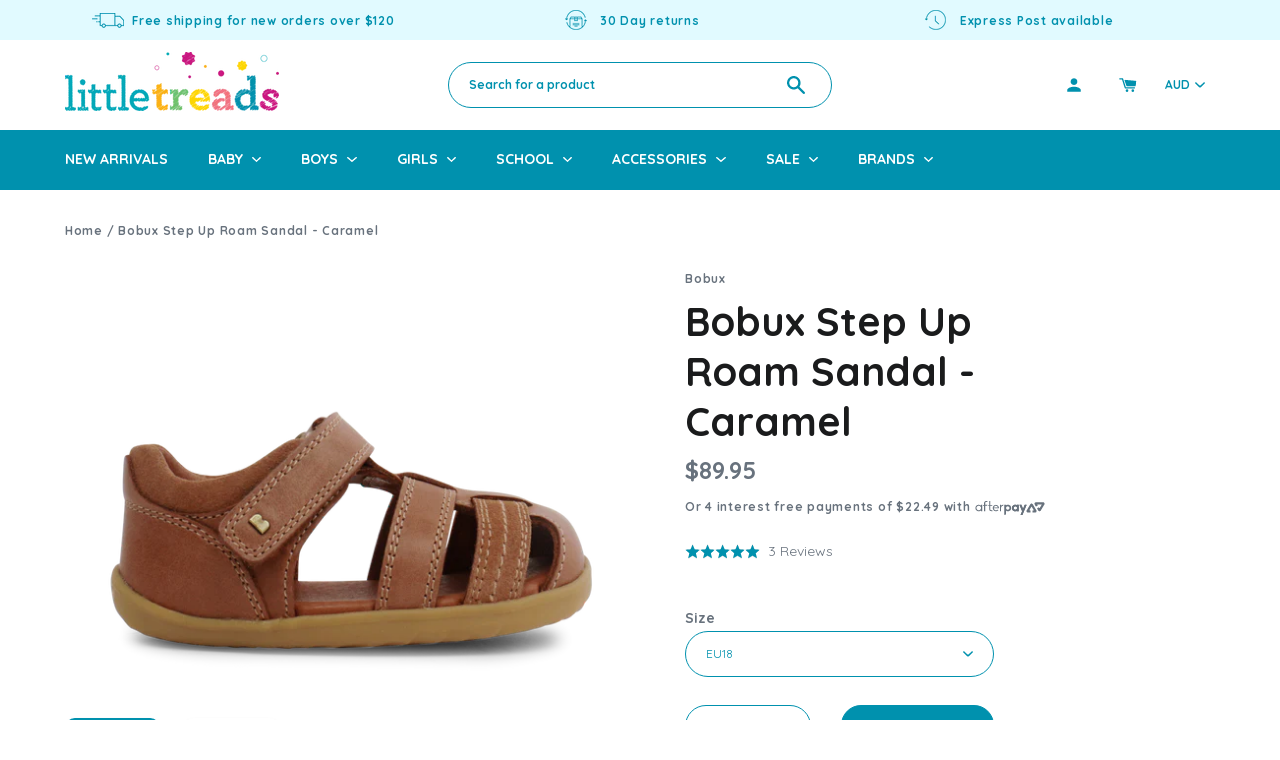

--- FILE ---
content_type: text/html; charset=utf-8
request_url: https://www.littletreads.com.au/products/bobux-step-up-roam-sandal-caramel
body_size: 32486
content:
<!doctype html>
<!--[if IE 9]> <html class="ie9 no-js supports-no-cookies" lang="en"> <![endif]-->
<!--[if (gt IE 9)|!(IE)]><!--> <html class="no-js supports-no-cookies" lang="en"> <!--<![endif]-->
<head>
 
  <meta charset="utf-8">
  <meta http-equiv="X-UA-Compatible" content="IE=edge">
  <meta name="viewport" content="width=device-width,initial-scale=1">
  <meta name="theme-color" content="">
  <link rel="canonical" href="https://www.littletreads.com.au/products/bobux-step-up-roam-sandal-caramel">
 <!-- Google Tag Manager -->
<script>(function(w,d,s,l,i){w[l]=w[l]||[];w[l].push({'gtm.start':
new Date().getTime(),event:'gtm.js'});var f=d.getElementsByTagName(s)[0],
j=d.createElement(s),dl=l!='dataLayer'?'&l='+l:'';j.async=true;j.src=
'https://www.googletagmanager.com/gtm.js?id='+i+dl;f.parentNode.insertBefore(j,f);
})(window,document,'script','dataLayer','GTM-M46LJDT');</script>
<!-- End Google Tag Manager --><link rel="shortcut icon" href="//www.littletreads.com.au/cdn/shop/files/little-treads-favicon_32x32.png?v=1613523509" type="image/png"><title>Bobux Step Up Roam Sandal - Caramel
&ndash; Little Treads</title><meta name="description" content="This classic summer sandal has a closed toe for added protection, while open sides provide airflow and breathability. In a classic navy colourway, this sandal makes an elegant addition to any outfit - from school uniforms to their Sunday best. The Roam sandal boasts an ankle strap fastening for a secure, adjustable fit"><link rel="preconnect" href="https://fonts.googleapis.com" crossorigin>
<link rel="preconnect" href="https://fonts.gstatic.com" crossorigin>
<link rel="preconnect" href="https://s3.us-east-2.amazonaws.com" crossorigin>
<link rel="preconnect" href="https://foursixty.com" crossorigin>
<link rel="preconnect" href="https://smarteucookiebanner.upsell-apps.com" crossorigin>
<link rel="preconnect" href="https://web-analytics.smile.io" crossorigin>
<link rel="preconnect" href="https://smile-ui.smilecdn.co" crossorigin>
<link rel="preconnect" href="https://cdn.sweettooth.io" crossorigin>

  


<meta property="og:site_name" content="Little Treads">
<meta property="og:url" content="https://www.littletreads.com.au/products/bobux-step-up-roam-sandal-caramel">
<meta property="og:title" content="Bobux Step Up Roam Sandal - Caramel">
<meta property="og:type" content="product">
<meta property="og:description" content="This classic summer sandal has a closed toe for added protection, while open sides provide airflow and breathability. In a classic navy colourway, this sandal makes an elegant addition to any outfit - from school uniforms to their Sunday best. The Roam sandal boasts an ankle strap fastening for a secure, adjustable fit"><meta property="product:availability" content="instock">
  <meta property="product:price:amount" content="89.95">
  <meta property="product:price:currency" content="AUD"><meta property="og:image" content="http://www.littletreads.com.au/cdn/shop/products/BOBUX_Stepup_Roam_Caramel_side.png?v=1596000984">
      <meta property="og:image:secure_url" content="https://www.littletreads.com.au/cdn/shop/products/BOBUX_Stepup_Roam_Caramel_side.png?v=1596000984">
      <meta property="og:image:width" content="1200">
      <meta property="og:image:height" content="890">
      <meta property="og:image:alt" content="Bobux Step Up Roam Sandal - Caramel"><meta property="og:image" content="http://www.littletreads.com.au/cdn/shop/products/BOBUX_Stepup_Roam_Caramel-dynamic.png?v=1596000984">
      <meta property="og:image:secure_url" content="https://www.littletreads.com.au/cdn/shop/products/BOBUX_Stepup_Roam_Caramel-dynamic.png?v=1596000984">
      <meta property="og:image:width" content="1200">
      <meta property="og:image:height" content="890">
      <meta property="og:image:alt" content="Bobux Step Up Roam Sandal - Caramel">

<meta name="twitter:site" content="@littletreads">
<meta name="twitter:card" content="summary_large_image">
<meta name="twitter:title" content="Bobux Step Up Roam Sandal - Caramel">
<meta name="twitter:description" content="This classic summer sandal has a closed toe for added protection, while open sides provide airflow and breathability. In a classic navy colourway, this sandal makes an elegant addition to any outfit - from school uniforms to their Sunday best. The Roam sandal boasts an ankle strap fastening for a secure, adjustable fit">

  
<link type="text/css" href="//www.littletreads.com.au/cdn/shop/t/12/assets/layout.theme.css?v=108699058536116941111627088640" rel="stylesheet"><link type="text/css" href="//www.littletreads.com.au/cdn/shop/t/12/assets/layout.theme.styleLiquid.scss.css?v=111603181540343972631627088640" rel="stylesheet">
  


  <script>
    document.documentElement.className = document.documentElement.className.replace('no-js', '');

    window.theme = {
      strings: {
        addToCart: "Add to Cart",
        soldOut: "Sold Out",
        unavailable: "Unavailable"
      },
      moneyFormat: "${{amount}}"
    };
  </script>

  

  <script src="https://smarteucookiebanner.upsell-apps.com/gdpr_adapter.js?shop=littletreads.myshopify.com" type="application/javascript"></script>
  <script>window.performance && window.performance.mark && window.performance.mark('shopify.content_for_header.start');</script><meta name="google-site-verification" content="7pt69hTBlID7BZAvZ1T8OK0B6XVTsV37ldE34AMSIfs">
<meta name="google-site-verification" content="jCSLhdsuYuC6I3BUoUj-MzSj5xc-Tcwcg3PP__9iHQQ">
<meta id="shopify-digital-wallet" name="shopify-digital-wallet" content="/24529502289/digital_wallets/dialog">
<meta name="shopify-checkout-api-token" content="460f6a2027617bf5f3bfc9f8d7ce41af">
<meta id="in-context-paypal-metadata" data-shop-id="24529502289" data-venmo-supported="false" data-environment="production" data-locale="en_US" data-paypal-v4="true" data-currency="AUD">
<link rel="alternate" type="application/json+oembed" href="https://www.littletreads.com.au/products/bobux-step-up-roam-sandal-caramel.oembed">
<script async="async" src="/checkouts/internal/preloads.js?locale=en-AU"></script>
<link rel="preconnect" href="https://shop.app" crossorigin="anonymous">
<script async="async" src="https://shop.app/checkouts/internal/preloads.js?locale=en-AU&shop_id=24529502289" crossorigin="anonymous"></script>
<script id="apple-pay-shop-capabilities" type="application/json">{"shopId":24529502289,"countryCode":"AU","currencyCode":"AUD","merchantCapabilities":["supports3DS"],"merchantId":"gid:\/\/shopify\/Shop\/24529502289","merchantName":"Little Treads","requiredBillingContactFields":["postalAddress","email","phone"],"requiredShippingContactFields":["postalAddress","email","phone"],"shippingType":"shipping","supportedNetworks":["visa","masterCard","amex","jcb"],"total":{"type":"pending","label":"Little Treads","amount":"1.00"},"shopifyPaymentsEnabled":true,"supportsSubscriptions":true}</script>
<script id="shopify-features" type="application/json">{"accessToken":"460f6a2027617bf5f3bfc9f8d7ce41af","betas":["rich-media-storefront-analytics"],"domain":"www.littletreads.com.au","predictiveSearch":true,"shopId":24529502289,"locale":"en"}</script>
<script>var Shopify = Shopify || {};
Shopify.shop = "littletreads.myshopify.com";
Shopify.locale = "en";
Shopify.currency = {"active":"AUD","rate":"1.0"};
Shopify.country = "AU";
Shopify.theme = {"name":"Backup of Little Treads | 1.0.1_Jul21","id":125053173942,"schema_name":"Lambify","schema_version":"1.0.0","theme_store_id":null,"role":"main"};
Shopify.theme.handle = "null";
Shopify.theme.style = {"id":null,"handle":null};
Shopify.cdnHost = "www.littletreads.com.au/cdn";
Shopify.routes = Shopify.routes || {};
Shopify.routes.root = "/";</script>
<script type="module">!function(o){(o.Shopify=o.Shopify||{}).modules=!0}(window);</script>
<script>!function(o){function n(){var o=[];function n(){o.push(Array.prototype.slice.apply(arguments))}return n.q=o,n}var t=o.Shopify=o.Shopify||{};t.loadFeatures=n(),t.autoloadFeatures=n()}(window);</script>
<script>
  window.ShopifyPay = window.ShopifyPay || {};
  window.ShopifyPay.apiHost = "shop.app\/pay";
  window.ShopifyPay.redirectState = null;
</script>
<script id="shop-js-analytics" type="application/json">{"pageType":"product"}</script>
<script defer="defer" async type="module" src="//www.littletreads.com.au/cdn/shopifycloud/shop-js/modules/v2/client.init-shop-cart-sync_BT-GjEfc.en.esm.js"></script>
<script defer="defer" async type="module" src="//www.littletreads.com.au/cdn/shopifycloud/shop-js/modules/v2/chunk.common_D58fp_Oc.esm.js"></script>
<script defer="defer" async type="module" src="//www.littletreads.com.au/cdn/shopifycloud/shop-js/modules/v2/chunk.modal_xMitdFEc.esm.js"></script>
<script type="module">
  await import("//www.littletreads.com.au/cdn/shopifycloud/shop-js/modules/v2/client.init-shop-cart-sync_BT-GjEfc.en.esm.js");
await import("//www.littletreads.com.au/cdn/shopifycloud/shop-js/modules/v2/chunk.common_D58fp_Oc.esm.js");
await import("//www.littletreads.com.au/cdn/shopifycloud/shop-js/modules/v2/chunk.modal_xMitdFEc.esm.js");

  window.Shopify.SignInWithShop?.initShopCartSync?.({"fedCMEnabled":true,"windoidEnabled":true});

</script>
<script>
  window.Shopify = window.Shopify || {};
  if (!window.Shopify.featureAssets) window.Shopify.featureAssets = {};
  window.Shopify.featureAssets['shop-js'] = {"shop-cart-sync":["modules/v2/client.shop-cart-sync_DZOKe7Ll.en.esm.js","modules/v2/chunk.common_D58fp_Oc.esm.js","modules/v2/chunk.modal_xMitdFEc.esm.js"],"init-fed-cm":["modules/v2/client.init-fed-cm_B6oLuCjv.en.esm.js","modules/v2/chunk.common_D58fp_Oc.esm.js","modules/v2/chunk.modal_xMitdFEc.esm.js"],"shop-cash-offers":["modules/v2/client.shop-cash-offers_D2sdYoxE.en.esm.js","modules/v2/chunk.common_D58fp_Oc.esm.js","modules/v2/chunk.modal_xMitdFEc.esm.js"],"shop-login-button":["modules/v2/client.shop-login-button_QeVjl5Y3.en.esm.js","modules/v2/chunk.common_D58fp_Oc.esm.js","modules/v2/chunk.modal_xMitdFEc.esm.js"],"pay-button":["modules/v2/client.pay-button_DXTOsIq6.en.esm.js","modules/v2/chunk.common_D58fp_Oc.esm.js","modules/v2/chunk.modal_xMitdFEc.esm.js"],"shop-button":["modules/v2/client.shop-button_DQZHx9pm.en.esm.js","modules/v2/chunk.common_D58fp_Oc.esm.js","modules/v2/chunk.modal_xMitdFEc.esm.js"],"avatar":["modules/v2/client.avatar_BTnouDA3.en.esm.js"],"init-windoid":["modules/v2/client.init-windoid_CR1B-cfM.en.esm.js","modules/v2/chunk.common_D58fp_Oc.esm.js","modules/v2/chunk.modal_xMitdFEc.esm.js"],"init-shop-for-new-customer-accounts":["modules/v2/client.init-shop-for-new-customer-accounts_C_vY_xzh.en.esm.js","modules/v2/client.shop-login-button_QeVjl5Y3.en.esm.js","modules/v2/chunk.common_D58fp_Oc.esm.js","modules/v2/chunk.modal_xMitdFEc.esm.js"],"init-shop-email-lookup-coordinator":["modules/v2/client.init-shop-email-lookup-coordinator_BI7n9ZSv.en.esm.js","modules/v2/chunk.common_D58fp_Oc.esm.js","modules/v2/chunk.modal_xMitdFEc.esm.js"],"init-shop-cart-sync":["modules/v2/client.init-shop-cart-sync_BT-GjEfc.en.esm.js","modules/v2/chunk.common_D58fp_Oc.esm.js","modules/v2/chunk.modal_xMitdFEc.esm.js"],"shop-toast-manager":["modules/v2/client.shop-toast-manager_DiYdP3xc.en.esm.js","modules/v2/chunk.common_D58fp_Oc.esm.js","modules/v2/chunk.modal_xMitdFEc.esm.js"],"init-customer-accounts":["modules/v2/client.init-customer-accounts_D9ZNqS-Q.en.esm.js","modules/v2/client.shop-login-button_QeVjl5Y3.en.esm.js","modules/v2/chunk.common_D58fp_Oc.esm.js","modules/v2/chunk.modal_xMitdFEc.esm.js"],"init-customer-accounts-sign-up":["modules/v2/client.init-customer-accounts-sign-up_iGw4briv.en.esm.js","modules/v2/client.shop-login-button_QeVjl5Y3.en.esm.js","modules/v2/chunk.common_D58fp_Oc.esm.js","modules/v2/chunk.modal_xMitdFEc.esm.js"],"shop-follow-button":["modules/v2/client.shop-follow-button_CqMgW2wH.en.esm.js","modules/v2/chunk.common_D58fp_Oc.esm.js","modules/v2/chunk.modal_xMitdFEc.esm.js"],"checkout-modal":["modules/v2/client.checkout-modal_xHeaAweL.en.esm.js","modules/v2/chunk.common_D58fp_Oc.esm.js","modules/v2/chunk.modal_xMitdFEc.esm.js"],"shop-login":["modules/v2/client.shop-login_D91U-Q7h.en.esm.js","modules/v2/chunk.common_D58fp_Oc.esm.js","modules/v2/chunk.modal_xMitdFEc.esm.js"],"lead-capture":["modules/v2/client.lead-capture_BJmE1dJe.en.esm.js","modules/v2/chunk.common_D58fp_Oc.esm.js","modules/v2/chunk.modal_xMitdFEc.esm.js"],"payment-terms":["modules/v2/client.payment-terms_Ci9AEqFq.en.esm.js","modules/v2/chunk.common_D58fp_Oc.esm.js","modules/v2/chunk.modal_xMitdFEc.esm.js"]};
</script>
<script>(function() {
  var isLoaded = false;
  function asyncLoad() {
    if (isLoaded) return;
    isLoaded = true;
    var urls = ["https:\/\/smarteucookiebanner.upsell-apps.com\/script_tag.js?shop=littletreads.myshopify.com","https:\/\/d3hw6dc1ow8pp2.cloudfront.net\/reviewsWidget.min.js?shop=littletreads.myshopify.com","https:\/\/js.smile.io\/v1\/smile-shopify.js?shop=littletreads.myshopify.com","https:\/\/config.gorgias.chat\/bundle-loader\/01GYCBRA2ESSG1MK5Z51BWKGTE?source=shopify1click\u0026shop=littletreads.myshopify.com","https:\/\/cdn.9gtb.com\/loader.js?g_cvt_id=47afba81-de1c-480b-b79a-14a7c85cdbba\u0026shop=littletreads.myshopify.com"];
    for (var i = 0; i < urls.length; i++) {
      var s = document.createElement('script');
      s.type = 'text/javascript';
      s.async = true;
      s.src = urls[i];
      var x = document.getElementsByTagName('script')[0];
      x.parentNode.insertBefore(s, x);
    }
  };
  if(window.attachEvent) {
    window.attachEvent('onload', asyncLoad);
  } else {
    window.addEventListener('load', asyncLoad, false);
  }
})();</script>
<script id="__st">var __st={"a":24529502289,"offset":37800,"reqid":"92b4ae28-20f1-43ca-ba40-3fe511dae49a-1769033851","pageurl":"www.littletreads.com.au\/products\/bobux-step-up-roam-sandal-caramel","u":"f11aed3078bf","p":"product","rtyp":"product","rid":4291184853073};</script>
<script>window.ShopifyPaypalV4VisibilityTracking = true;</script>
<script id="captcha-bootstrap">!function(){'use strict';const t='contact',e='account',n='new_comment',o=[[t,t],['blogs',n],['comments',n],[t,'customer']],c=[[e,'customer_login'],[e,'guest_login'],[e,'recover_customer_password'],[e,'create_customer']],r=t=>t.map((([t,e])=>`form[action*='/${t}']:not([data-nocaptcha='true']) input[name='form_type'][value='${e}']`)).join(','),a=t=>()=>t?[...document.querySelectorAll(t)].map((t=>t.form)):[];function s(){const t=[...o],e=r(t);return a(e)}const i='password',u='form_key',d=['recaptcha-v3-token','g-recaptcha-response','h-captcha-response',i],f=()=>{try{return window.sessionStorage}catch{return}},m='__shopify_v',_=t=>t.elements[u];function p(t,e,n=!1){try{const o=window.sessionStorage,c=JSON.parse(o.getItem(e)),{data:r}=function(t){const{data:e,action:n}=t;return t[m]||n?{data:e,action:n}:{data:t,action:n}}(c);for(const[e,n]of Object.entries(r))t.elements[e]&&(t.elements[e].value=n);n&&o.removeItem(e)}catch(o){console.error('form repopulation failed',{error:o})}}const l='form_type',E='cptcha';function T(t){t.dataset[E]=!0}const w=window,h=w.document,L='Shopify',v='ce_forms',y='captcha';let A=!1;((t,e)=>{const n=(g='f06e6c50-85a8-45c8-87d0-21a2b65856fe',I='https://cdn.shopify.com/shopifycloud/storefront-forms-hcaptcha/ce_storefront_forms_captcha_hcaptcha.v1.5.2.iife.js',D={infoText:'Protected by hCaptcha',privacyText:'Privacy',termsText:'Terms'},(t,e,n)=>{const o=w[L][v],c=o.bindForm;if(c)return c(t,g,e,D).then(n);var r;o.q.push([[t,g,e,D],n]),r=I,A||(h.body.append(Object.assign(h.createElement('script'),{id:'captcha-provider',async:!0,src:r})),A=!0)});var g,I,D;w[L]=w[L]||{},w[L][v]=w[L][v]||{},w[L][v].q=[],w[L][y]=w[L][y]||{},w[L][y].protect=function(t,e){n(t,void 0,e),T(t)},Object.freeze(w[L][y]),function(t,e,n,w,h,L){const[v,y,A,g]=function(t,e,n){const i=e?o:[],u=t?c:[],d=[...i,...u],f=r(d),m=r(i),_=r(d.filter((([t,e])=>n.includes(e))));return[a(f),a(m),a(_),s()]}(w,h,L),I=t=>{const e=t.target;return e instanceof HTMLFormElement?e:e&&e.form},D=t=>v().includes(t);t.addEventListener('submit',(t=>{const e=I(t);if(!e)return;const n=D(e)&&!e.dataset.hcaptchaBound&&!e.dataset.recaptchaBound,o=_(e),c=g().includes(e)&&(!o||!o.value);(n||c)&&t.preventDefault(),c&&!n&&(function(t){try{if(!f())return;!function(t){const e=f();if(!e)return;const n=_(t);if(!n)return;const o=n.value;o&&e.removeItem(o)}(t);const e=Array.from(Array(32),(()=>Math.random().toString(36)[2])).join('');!function(t,e){_(t)||t.append(Object.assign(document.createElement('input'),{type:'hidden',name:u})),t.elements[u].value=e}(t,e),function(t,e){const n=f();if(!n)return;const o=[...t.querySelectorAll(`input[type='${i}']`)].map((({name:t})=>t)),c=[...d,...o],r={};for(const[a,s]of new FormData(t).entries())c.includes(a)||(r[a]=s);n.setItem(e,JSON.stringify({[m]:1,action:t.action,data:r}))}(t,e)}catch(e){console.error('failed to persist form',e)}}(e),e.submit())}));const S=(t,e)=>{t&&!t.dataset[E]&&(n(t,e.some((e=>e===t))),T(t))};for(const o of['focusin','change'])t.addEventListener(o,(t=>{const e=I(t);D(e)&&S(e,y())}));const B=e.get('form_key'),M=e.get(l),P=B&&M;t.addEventListener('DOMContentLoaded',(()=>{const t=y();if(P)for(const e of t)e.elements[l].value===M&&p(e,B);[...new Set([...A(),...v().filter((t=>'true'===t.dataset.shopifyCaptcha))])].forEach((e=>S(e,t)))}))}(h,new URLSearchParams(w.location.search),n,t,e,['guest_login'])})(!0,!0)}();</script>
<script integrity="sha256-4kQ18oKyAcykRKYeNunJcIwy7WH5gtpwJnB7kiuLZ1E=" data-source-attribution="shopify.loadfeatures" defer="defer" src="//www.littletreads.com.au/cdn/shopifycloud/storefront/assets/storefront/load_feature-a0a9edcb.js" crossorigin="anonymous"></script>
<script crossorigin="anonymous" defer="defer" src="//www.littletreads.com.au/cdn/shopifycloud/storefront/assets/shopify_pay/storefront-65b4c6d7.js?v=20250812"></script>
<script data-source-attribution="shopify.dynamic_checkout.dynamic.init">var Shopify=Shopify||{};Shopify.PaymentButton=Shopify.PaymentButton||{isStorefrontPortableWallets:!0,init:function(){window.Shopify.PaymentButton.init=function(){};var t=document.createElement("script");t.src="https://www.littletreads.com.au/cdn/shopifycloud/portable-wallets/latest/portable-wallets.en.js",t.type="module",document.head.appendChild(t)}};
</script>
<script data-source-attribution="shopify.dynamic_checkout.buyer_consent">
  function portableWalletsHideBuyerConsent(e){var t=document.getElementById("shopify-buyer-consent"),n=document.getElementById("shopify-subscription-policy-button");t&&n&&(t.classList.add("hidden"),t.setAttribute("aria-hidden","true"),n.removeEventListener("click",e))}function portableWalletsShowBuyerConsent(e){var t=document.getElementById("shopify-buyer-consent"),n=document.getElementById("shopify-subscription-policy-button");t&&n&&(t.classList.remove("hidden"),t.removeAttribute("aria-hidden"),n.addEventListener("click",e))}window.Shopify?.PaymentButton&&(window.Shopify.PaymentButton.hideBuyerConsent=portableWalletsHideBuyerConsent,window.Shopify.PaymentButton.showBuyerConsent=portableWalletsShowBuyerConsent);
</script>
<script data-source-attribution="shopify.dynamic_checkout.cart.bootstrap">document.addEventListener("DOMContentLoaded",(function(){function t(){return document.querySelector("shopify-accelerated-checkout-cart, shopify-accelerated-checkout")}if(t())Shopify.PaymentButton.init();else{new MutationObserver((function(e,n){t()&&(Shopify.PaymentButton.init(),n.disconnect())})).observe(document.body,{childList:!0,subtree:!0})}}));
</script>
<link id="shopify-accelerated-checkout-styles" rel="stylesheet" media="screen" href="https://www.littletreads.com.au/cdn/shopifycloud/portable-wallets/latest/accelerated-checkout-backwards-compat.css" crossorigin="anonymous">
<style id="shopify-accelerated-checkout-cart">
        #shopify-buyer-consent {
  margin-top: 1em;
  display: inline-block;
  width: 100%;
}

#shopify-buyer-consent.hidden {
  display: none;
}

#shopify-subscription-policy-button {
  background: none;
  border: none;
  padding: 0;
  text-decoration: underline;
  font-size: inherit;
  cursor: pointer;
}

#shopify-subscription-policy-button::before {
  box-shadow: none;
}

      </style>

<script>window.performance && window.performance.mark && window.performance.mark('shopify.content_for_header.end');</script>

  
  <meta name="google-site-verification" content="6gYKefm9BhGVqKJM8AJbkmmkdnYycSB6QjedFzajTNw" />
  <meta name="facebook-domain-verification" content="knb4x7p0tepim91ntosk7rhzw0bwql" />

<!-- BEGIN app block: shopify://apps/klaviyo-email-marketing-sms/blocks/klaviyo-onsite-embed/2632fe16-c075-4321-a88b-50b567f42507 -->












  <script async src="https://static.klaviyo.com/onsite/js/KpizMy/klaviyo.js?company_id=KpizMy"></script>
  <script>!function(){if(!window.klaviyo){window._klOnsite=window._klOnsite||[];try{window.klaviyo=new Proxy({},{get:function(n,i){return"push"===i?function(){var n;(n=window._klOnsite).push.apply(n,arguments)}:function(){for(var n=arguments.length,o=new Array(n),w=0;w<n;w++)o[w]=arguments[w];var t="function"==typeof o[o.length-1]?o.pop():void 0,e=new Promise((function(n){window._klOnsite.push([i].concat(o,[function(i){t&&t(i),n(i)}]))}));return e}}})}catch(n){window.klaviyo=window.klaviyo||[],window.klaviyo.push=function(){var n;(n=window._klOnsite).push.apply(n,arguments)}}}}();</script>

  
    <script id="viewed_product">
      if (item == null) {
        var _learnq = _learnq || [];

        var MetafieldReviews = null
        var MetafieldYotpoRating = null
        var MetafieldYotpoCount = null
        var MetafieldLooxRating = null
        var MetafieldLooxCount = null
        var okendoProduct = null
        var okendoProductReviewCount = null
        var okendoProductReviewAverageValue = null
        try {
          // The following fields are used for Customer Hub recently viewed in order to add reviews.
          // This information is not part of __kla_viewed. Instead, it is part of __kla_viewed_reviewed_items
          MetafieldReviews = {"rating":{"scale_min":"1.0","scale_max":"5.0","value":"5.0"},"rating_count":3};
          MetafieldYotpoRating = null
          MetafieldYotpoCount = null
          MetafieldLooxRating = null
          MetafieldLooxCount = null

          okendoProduct = null
          // If the okendo metafield is not legacy, it will error, which then requires the new json formatted data
          if (okendoProduct && 'error' in okendoProduct) {
            okendoProduct = null
          }
          okendoProductReviewCount = okendoProduct ? okendoProduct.reviewCount : null
          okendoProductReviewAverageValue = okendoProduct ? okendoProduct.reviewAverageValue : null
        } catch (error) {
          console.error('Error in Klaviyo onsite reviews tracking:', error);
        }

        var item = {
          Name: "Bobux Step Up Roam Sandal - Caramel",
          ProductID: 4291184853073,
          Categories: ["Bobux Shoes","Boys Shoes","Boys\/Sandals","Brands\/Bobux\/KID+","Brands\/Bobux\/Step Up","First Walkers","Full Price","Girls\/Shoes","Shop by \/Podiatrist endorsed","Shop by \/Shop by width\/Average"],
          ImageURL: "https://www.littletreads.com.au/cdn/shop/products/BOBUX_Stepup_Roam_Caramel_side_grande.png?v=1596000984",
          URL: "https://www.littletreads.com.au/products/bobux-step-up-roam-sandal-caramel",
          Brand: "Bobux",
          Price: "$89.95",
          Value: "89.95",
          CompareAtPrice: "$0.00"
        };
        _learnq.push(['track', 'Viewed Product', item]);
        _learnq.push(['trackViewedItem', {
          Title: item.Name,
          ItemId: item.ProductID,
          Categories: item.Categories,
          ImageUrl: item.ImageURL,
          Url: item.URL,
          Metadata: {
            Brand: item.Brand,
            Price: item.Price,
            Value: item.Value,
            CompareAtPrice: item.CompareAtPrice
          },
          metafields:{
            reviews: MetafieldReviews,
            yotpo:{
              rating: MetafieldYotpoRating,
              count: MetafieldYotpoCount,
            },
            loox:{
              rating: MetafieldLooxRating,
              count: MetafieldLooxCount,
            },
            okendo: {
              rating: okendoProductReviewAverageValue,
              count: okendoProductReviewCount,
            }
          }
        }]);
      }
    </script>
  




  <script>
    window.klaviyoReviewsProductDesignMode = false
  </script>







<!-- END app block --><link href="https://monorail-edge.shopifysvc.com" rel="dns-prefetch">
<script>(function(){if ("sendBeacon" in navigator && "performance" in window) {try {var session_token_from_headers = performance.getEntriesByType('navigation')[0].serverTiming.find(x => x.name == '_s').description;} catch {var session_token_from_headers = undefined;}var session_cookie_matches = document.cookie.match(/_shopify_s=([^;]*)/);var session_token_from_cookie = session_cookie_matches && session_cookie_matches.length === 2 ? session_cookie_matches[1] : "";var session_token = session_token_from_headers || session_token_from_cookie || "";function handle_abandonment_event(e) {var entries = performance.getEntries().filter(function(entry) {return /monorail-edge.shopifysvc.com/.test(entry.name);});if (!window.abandonment_tracked && entries.length === 0) {window.abandonment_tracked = true;var currentMs = Date.now();var navigation_start = performance.timing.navigationStart;var payload = {shop_id: 24529502289,url: window.location.href,navigation_start,duration: currentMs - navigation_start,session_token,page_type: "product"};window.navigator.sendBeacon("https://monorail-edge.shopifysvc.com/v1/produce", JSON.stringify({schema_id: "online_store_buyer_site_abandonment/1.1",payload: payload,metadata: {event_created_at_ms: currentMs,event_sent_at_ms: currentMs}}));}}window.addEventListener('pagehide', handle_abandonment_event);}}());</script>
<script id="web-pixels-manager-setup">(function e(e,d,r,n,o){if(void 0===o&&(o={}),!Boolean(null===(a=null===(i=window.Shopify)||void 0===i?void 0:i.analytics)||void 0===a?void 0:a.replayQueue)){var i,a;window.Shopify=window.Shopify||{};var t=window.Shopify;t.analytics=t.analytics||{};var s=t.analytics;s.replayQueue=[],s.publish=function(e,d,r){return s.replayQueue.push([e,d,r]),!0};try{self.performance.mark("wpm:start")}catch(e){}var l=function(){var e={modern:/Edge?\/(1{2}[4-9]|1[2-9]\d|[2-9]\d{2}|\d{4,})\.\d+(\.\d+|)|Firefox\/(1{2}[4-9]|1[2-9]\d|[2-9]\d{2}|\d{4,})\.\d+(\.\d+|)|Chrom(ium|e)\/(9{2}|\d{3,})\.\d+(\.\d+|)|(Maci|X1{2}).+ Version\/(15\.\d+|(1[6-9]|[2-9]\d|\d{3,})\.\d+)([,.]\d+|)( \(\w+\)|)( Mobile\/\w+|) Safari\/|Chrome.+OPR\/(9{2}|\d{3,})\.\d+\.\d+|(CPU[ +]OS|iPhone[ +]OS|CPU[ +]iPhone|CPU IPhone OS|CPU iPad OS)[ +]+(15[._]\d+|(1[6-9]|[2-9]\d|\d{3,})[._]\d+)([._]\d+|)|Android:?[ /-](13[3-9]|1[4-9]\d|[2-9]\d{2}|\d{4,})(\.\d+|)(\.\d+|)|Android.+Firefox\/(13[5-9]|1[4-9]\d|[2-9]\d{2}|\d{4,})\.\d+(\.\d+|)|Android.+Chrom(ium|e)\/(13[3-9]|1[4-9]\d|[2-9]\d{2}|\d{4,})\.\d+(\.\d+|)|SamsungBrowser\/([2-9]\d|\d{3,})\.\d+/,legacy:/Edge?\/(1[6-9]|[2-9]\d|\d{3,})\.\d+(\.\d+|)|Firefox\/(5[4-9]|[6-9]\d|\d{3,})\.\d+(\.\d+|)|Chrom(ium|e)\/(5[1-9]|[6-9]\d|\d{3,})\.\d+(\.\d+|)([\d.]+$|.*Safari\/(?![\d.]+ Edge\/[\d.]+$))|(Maci|X1{2}).+ Version\/(10\.\d+|(1[1-9]|[2-9]\d|\d{3,})\.\d+)([,.]\d+|)( \(\w+\)|)( Mobile\/\w+|) Safari\/|Chrome.+OPR\/(3[89]|[4-9]\d|\d{3,})\.\d+\.\d+|(CPU[ +]OS|iPhone[ +]OS|CPU[ +]iPhone|CPU IPhone OS|CPU iPad OS)[ +]+(10[._]\d+|(1[1-9]|[2-9]\d|\d{3,})[._]\d+)([._]\d+|)|Android:?[ /-](13[3-9]|1[4-9]\d|[2-9]\d{2}|\d{4,})(\.\d+|)(\.\d+|)|Mobile Safari.+OPR\/([89]\d|\d{3,})\.\d+\.\d+|Android.+Firefox\/(13[5-9]|1[4-9]\d|[2-9]\d{2}|\d{4,})\.\d+(\.\d+|)|Android.+Chrom(ium|e)\/(13[3-9]|1[4-9]\d|[2-9]\d{2}|\d{4,})\.\d+(\.\d+|)|Android.+(UC? ?Browser|UCWEB|U3)[ /]?(15\.([5-9]|\d{2,})|(1[6-9]|[2-9]\d|\d{3,})\.\d+)\.\d+|SamsungBrowser\/(5\.\d+|([6-9]|\d{2,})\.\d+)|Android.+MQ{2}Browser\/(14(\.(9|\d{2,})|)|(1[5-9]|[2-9]\d|\d{3,})(\.\d+|))(\.\d+|)|K[Aa][Ii]OS\/(3\.\d+|([4-9]|\d{2,})\.\d+)(\.\d+|)/},d=e.modern,r=e.legacy,n=navigator.userAgent;return n.match(d)?"modern":n.match(r)?"legacy":"unknown"}(),u="modern"===l?"modern":"legacy",c=(null!=n?n:{modern:"",legacy:""})[u],f=function(e){return[e.baseUrl,"/wpm","/b",e.hashVersion,"modern"===e.buildTarget?"m":"l",".js"].join("")}({baseUrl:d,hashVersion:r,buildTarget:u}),m=function(e){var d=e.version,r=e.bundleTarget,n=e.surface,o=e.pageUrl,i=e.monorailEndpoint;return{emit:function(e){var a=e.status,t=e.errorMsg,s=(new Date).getTime(),l=JSON.stringify({metadata:{event_sent_at_ms:s},events:[{schema_id:"web_pixels_manager_load/3.1",payload:{version:d,bundle_target:r,page_url:o,status:a,surface:n,error_msg:t},metadata:{event_created_at_ms:s}}]});if(!i)return console&&console.warn&&console.warn("[Web Pixels Manager] No Monorail endpoint provided, skipping logging."),!1;try{return self.navigator.sendBeacon.bind(self.navigator)(i,l)}catch(e){}var u=new XMLHttpRequest;try{return u.open("POST",i,!0),u.setRequestHeader("Content-Type","text/plain"),u.send(l),!0}catch(e){return console&&console.warn&&console.warn("[Web Pixels Manager] Got an unhandled error while logging to Monorail."),!1}}}}({version:r,bundleTarget:l,surface:e.surface,pageUrl:self.location.href,monorailEndpoint:e.monorailEndpoint});try{o.browserTarget=l,function(e){var d=e.src,r=e.async,n=void 0===r||r,o=e.onload,i=e.onerror,a=e.sri,t=e.scriptDataAttributes,s=void 0===t?{}:t,l=document.createElement("script"),u=document.querySelector("head"),c=document.querySelector("body");if(l.async=n,l.src=d,a&&(l.integrity=a,l.crossOrigin="anonymous"),s)for(var f in s)if(Object.prototype.hasOwnProperty.call(s,f))try{l.dataset[f]=s[f]}catch(e){}if(o&&l.addEventListener("load",o),i&&l.addEventListener("error",i),u)u.appendChild(l);else{if(!c)throw new Error("Did not find a head or body element to append the script");c.appendChild(l)}}({src:f,async:!0,onload:function(){if(!function(){var e,d;return Boolean(null===(d=null===(e=window.Shopify)||void 0===e?void 0:e.analytics)||void 0===d?void 0:d.initialized)}()){var d=window.webPixelsManager.init(e)||void 0;if(d){var r=window.Shopify.analytics;r.replayQueue.forEach((function(e){var r=e[0],n=e[1],o=e[2];d.publishCustomEvent(r,n,o)})),r.replayQueue=[],r.publish=d.publishCustomEvent,r.visitor=d.visitor,r.initialized=!0}}},onerror:function(){return m.emit({status:"failed",errorMsg:"".concat(f," has failed to load")})},sri:function(e){var d=/^sha384-[A-Za-z0-9+/=]+$/;return"string"==typeof e&&d.test(e)}(c)?c:"",scriptDataAttributes:o}),m.emit({status:"loading"})}catch(e){m.emit({status:"failed",errorMsg:(null==e?void 0:e.message)||"Unknown error"})}}})({shopId: 24529502289,storefrontBaseUrl: "https://www.littletreads.com.au",extensionsBaseUrl: "https://extensions.shopifycdn.com/cdn/shopifycloud/web-pixels-manager",monorailEndpoint: "https://monorail-edge.shopifysvc.com/unstable/produce_batch",surface: "storefront-renderer",enabledBetaFlags: ["2dca8a86"],webPixelsConfigList: [{"id":"1559494887","configuration":"{\"accountID\":\"KpizMy\",\"webPixelConfig\":\"eyJlbmFibGVBZGRlZFRvQ2FydEV2ZW50cyI6IHRydWV9\"}","eventPayloadVersion":"v1","runtimeContext":"STRICT","scriptVersion":"524f6c1ee37bacdca7657a665bdca589","type":"APP","apiClientId":123074,"privacyPurposes":["ANALYTICS","MARKETING"],"dataSharingAdjustments":{"protectedCustomerApprovalScopes":["read_customer_address","read_customer_email","read_customer_name","read_customer_personal_data","read_customer_phone"]}},{"id":"451150055","configuration":"{\"config\":\"{\\\"google_tag_ids\\\":[\\\"G-9B2R4EG2H5\\\",\\\"GT-NBJ6WC4\\\",\\\"G-QEYNVG2B8W\\\"],\\\"target_country\\\":\\\"AU\\\",\\\"gtag_events\\\":[{\\\"type\\\":\\\"begin_checkout\\\",\\\"action_label\\\":[\\\"G-9B2R4EG2H5\\\",\\\"G-QEYNVG2B8W\\\"]},{\\\"type\\\":\\\"search\\\",\\\"action_label\\\":[\\\"G-9B2R4EG2H5\\\",\\\"G-QEYNVG2B8W\\\"]},{\\\"type\\\":\\\"view_item\\\",\\\"action_label\\\":[\\\"G-9B2R4EG2H5\\\",\\\"MC-RD8SPSYHL7\\\",\\\"G-QEYNVG2B8W\\\"]},{\\\"type\\\":\\\"purchase\\\",\\\"action_label\\\":[\\\"G-9B2R4EG2H5\\\",\\\"MC-RD8SPSYHL7\\\",\\\"G-QEYNVG2B8W\\\"]},{\\\"type\\\":\\\"page_view\\\",\\\"action_label\\\":[\\\"G-9B2R4EG2H5\\\",\\\"MC-RD8SPSYHL7\\\",\\\"G-QEYNVG2B8W\\\"]},{\\\"type\\\":\\\"add_payment_info\\\",\\\"action_label\\\":[\\\"G-9B2R4EG2H5\\\",\\\"G-QEYNVG2B8W\\\"]},{\\\"type\\\":\\\"add_to_cart\\\",\\\"action_label\\\":[\\\"G-9B2R4EG2H5\\\",\\\"G-QEYNVG2B8W\\\"]}],\\\"enable_monitoring_mode\\\":false}\"}","eventPayloadVersion":"v1","runtimeContext":"OPEN","scriptVersion":"b2a88bafab3e21179ed38636efcd8a93","type":"APP","apiClientId":1780363,"privacyPurposes":[],"dataSharingAdjustments":{"protectedCustomerApprovalScopes":["read_customer_address","read_customer_email","read_customer_name","read_customer_personal_data","read_customer_phone"]}},{"id":"125862119","configuration":"{\"pixel_id\":\"1197108690305860\",\"pixel_type\":\"facebook_pixel\",\"metaapp_system_user_token\":\"-\"}","eventPayloadVersion":"v1","runtimeContext":"OPEN","scriptVersion":"ca16bc87fe92b6042fbaa3acc2fbdaa6","type":"APP","apiClientId":2329312,"privacyPurposes":["ANALYTICS","MARKETING","SALE_OF_DATA"],"dataSharingAdjustments":{"protectedCustomerApprovalScopes":["read_customer_address","read_customer_email","read_customer_name","read_customer_personal_data","read_customer_phone"]}},{"id":"shopify-app-pixel","configuration":"{}","eventPayloadVersion":"v1","runtimeContext":"STRICT","scriptVersion":"0450","apiClientId":"shopify-pixel","type":"APP","privacyPurposes":["ANALYTICS","MARKETING"]},{"id":"shopify-custom-pixel","eventPayloadVersion":"v1","runtimeContext":"LAX","scriptVersion":"0450","apiClientId":"shopify-pixel","type":"CUSTOM","privacyPurposes":["ANALYTICS","MARKETING"]}],isMerchantRequest: false,initData: {"shop":{"name":"Little Treads","paymentSettings":{"currencyCode":"AUD"},"myshopifyDomain":"littletreads.myshopify.com","countryCode":"AU","storefrontUrl":"https:\/\/www.littletreads.com.au"},"customer":null,"cart":null,"checkout":null,"productVariants":[{"price":{"amount":89.95,"currencyCode":"AUD"},"product":{"title":"Bobux Step Up Roam Sandal - Caramel","vendor":"Bobux","id":"4291184853073","untranslatedTitle":"Bobux Step Up Roam Sandal - Caramel","url":"\/products\/bobux-step-up-roam-sandal-caramel","type":"Boys Sandals"},"id":"30912334004305","image":{"src":"\/\/www.littletreads.com.au\/cdn\/shop\/products\/BOBUX_Stepup_Roam_Caramel_side.png?v=1596000984"},"sku":"729204B-18","title":"EU18","untranslatedTitle":"EU18"},{"price":{"amount":89.95,"currencyCode":"AUD"},"product":{"title":"Bobux Step Up Roam Sandal - Caramel","vendor":"Bobux","id":"4291184853073","untranslatedTitle":"Bobux Step Up Roam Sandal - Caramel","url":"\/products\/bobux-step-up-roam-sandal-caramel","type":"Boys Sandals"},"id":"30912334037073","image":{"src":"\/\/www.littletreads.com.au\/cdn\/shop\/products\/BOBUX_Stepup_Roam_Caramel_side.png?v=1596000984"},"sku":"729204B-19","title":"EU19","untranslatedTitle":"EU19"},{"price":{"amount":89.95,"currencyCode":"AUD"},"product":{"title":"Bobux Step Up Roam Sandal - Caramel","vendor":"Bobux","id":"4291184853073","untranslatedTitle":"Bobux Step Up Roam Sandal - Caramel","url":"\/products\/bobux-step-up-roam-sandal-caramel","type":"Boys Sandals"},"id":"30912334069841","image":{"src":"\/\/www.littletreads.com.au\/cdn\/shop\/products\/BOBUX_Stepup_Roam_Caramel_side.png?v=1596000984"},"sku":"729204B-20","title":"EU20","untranslatedTitle":"EU20"},{"price":{"amount":89.95,"currencyCode":"AUD"},"product":{"title":"Bobux Step Up Roam Sandal - Caramel","vendor":"Bobux","id":"4291184853073","untranslatedTitle":"Bobux Step Up Roam Sandal - Caramel","url":"\/products\/bobux-step-up-roam-sandal-caramel","type":"Boys Sandals"},"id":"30912334102609","image":{"src":"\/\/www.littletreads.com.au\/cdn\/shop\/products\/BOBUX_Stepup_Roam_Caramel_side.png?v=1596000984"},"sku":"729204B-21","title":"EU21","untranslatedTitle":"EU21"},{"price":{"amount":89.95,"currencyCode":"AUD"},"product":{"title":"Bobux Step Up Roam Sandal - Caramel","vendor":"Bobux","id":"4291184853073","untranslatedTitle":"Bobux Step Up Roam Sandal - Caramel","url":"\/products\/bobux-step-up-roam-sandal-caramel","type":"Boys Sandals"},"id":"30912334135377","image":{"src":"\/\/www.littletreads.com.au\/cdn\/shop\/products\/BOBUX_Stepup_Roam_Caramel_side.png?v=1596000984"},"sku":"729204B-22","title":"EU22","untranslatedTitle":"EU22"}],"purchasingCompany":null},},"https://www.littletreads.com.au/cdn","fcfee988w5aeb613cpc8e4bc33m6693e112",{"modern":"","legacy":""},{"shopId":"24529502289","storefrontBaseUrl":"https:\/\/www.littletreads.com.au","extensionBaseUrl":"https:\/\/extensions.shopifycdn.com\/cdn\/shopifycloud\/web-pixels-manager","surface":"storefront-renderer","enabledBetaFlags":"[\"2dca8a86\"]","isMerchantRequest":"false","hashVersion":"fcfee988w5aeb613cpc8e4bc33m6693e112","publish":"custom","events":"[[\"page_viewed\",{}],[\"product_viewed\",{\"productVariant\":{\"price\":{\"amount\":89.95,\"currencyCode\":\"AUD\"},\"product\":{\"title\":\"Bobux Step Up Roam Sandal - Caramel\",\"vendor\":\"Bobux\",\"id\":\"4291184853073\",\"untranslatedTitle\":\"Bobux Step Up Roam Sandal - Caramel\",\"url\":\"\/products\/bobux-step-up-roam-sandal-caramel\",\"type\":\"Boys Sandals\"},\"id\":\"30912334004305\",\"image\":{\"src\":\"\/\/www.littletreads.com.au\/cdn\/shop\/products\/BOBUX_Stepup_Roam_Caramel_side.png?v=1596000984\"},\"sku\":\"729204B-18\",\"title\":\"EU18\",\"untranslatedTitle\":\"EU18\"}}]]"});</script><script>
  window.ShopifyAnalytics = window.ShopifyAnalytics || {};
  window.ShopifyAnalytics.meta = window.ShopifyAnalytics.meta || {};
  window.ShopifyAnalytics.meta.currency = 'AUD';
  var meta = {"product":{"id":4291184853073,"gid":"gid:\/\/shopify\/Product\/4291184853073","vendor":"Bobux","type":"Boys Sandals","handle":"bobux-step-up-roam-sandal-caramel","variants":[{"id":30912334004305,"price":8995,"name":"Bobux Step Up Roam Sandal - Caramel - EU18","public_title":"EU18","sku":"729204B-18"},{"id":30912334037073,"price":8995,"name":"Bobux Step Up Roam Sandal - Caramel - EU19","public_title":"EU19","sku":"729204B-19"},{"id":30912334069841,"price":8995,"name":"Bobux Step Up Roam Sandal - Caramel - EU20","public_title":"EU20","sku":"729204B-20"},{"id":30912334102609,"price":8995,"name":"Bobux Step Up Roam Sandal - Caramel - EU21","public_title":"EU21","sku":"729204B-21"},{"id":30912334135377,"price":8995,"name":"Bobux Step Up Roam Sandal - Caramel - EU22","public_title":"EU22","sku":"729204B-22"}],"remote":false},"page":{"pageType":"product","resourceType":"product","resourceId":4291184853073,"requestId":"92b4ae28-20f1-43ca-ba40-3fe511dae49a-1769033851"}};
  for (var attr in meta) {
    window.ShopifyAnalytics.meta[attr] = meta[attr];
  }
</script>
<script class="analytics">
  (function () {
    var customDocumentWrite = function(content) {
      var jquery = null;

      if (window.jQuery) {
        jquery = window.jQuery;
      } else if (window.Checkout && window.Checkout.$) {
        jquery = window.Checkout.$;
      }

      if (jquery) {
        jquery('body').append(content);
      }
    };

    var hasLoggedConversion = function(token) {
      if (token) {
        return document.cookie.indexOf('loggedConversion=' + token) !== -1;
      }
      return false;
    }

    var setCookieIfConversion = function(token) {
      if (token) {
        var twoMonthsFromNow = new Date(Date.now());
        twoMonthsFromNow.setMonth(twoMonthsFromNow.getMonth() + 2);

        document.cookie = 'loggedConversion=' + token + '; expires=' + twoMonthsFromNow;
      }
    }

    var trekkie = window.ShopifyAnalytics.lib = window.trekkie = window.trekkie || [];
    if (trekkie.integrations) {
      return;
    }
    trekkie.methods = [
      'identify',
      'page',
      'ready',
      'track',
      'trackForm',
      'trackLink'
    ];
    trekkie.factory = function(method) {
      return function() {
        var args = Array.prototype.slice.call(arguments);
        args.unshift(method);
        trekkie.push(args);
        return trekkie;
      };
    };
    for (var i = 0; i < trekkie.methods.length; i++) {
      var key = trekkie.methods[i];
      trekkie[key] = trekkie.factory(key);
    }
    trekkie.load = function(config) {
      trekkie.config = config || {};
      trekkie.config.initialDocumentCookie = document.cookie;
      var first = document.getElementsByTagName('script')[0];
      var script = document.createElement('script');
      script.type = 'text/javascript';
      script.onerror = function(e) {
        var scriptFallback = document.createElement('script');
        scriptFallback.type = 'text/javascript';
        scriptFallback.onerror = function(error) {
                var Monorail = {
      produce: function produce(monorailDomain, schemaId, payload) {
        var currentMs = new Date().getTime();
        var event = {
          schema_id: schemaId,
          payload: payload,
          metadata: {
            event_created_at_ms: currentMs,
            event_sent_at_ms: currentMs
          }
        };
        return Monorail.sendRequest("https://" + monorailDomain + "/v1/produce", JSON.stringify(event));
      },
      sendRequest: function sendRequest(endpointUrl, payload) {
        // Try the sendBeacon API
        if (window && window.navigator && typeof window.navigator.sendBeacon === 'function' && typeof window.Blob === 'function' && !Monorail.isIos12()) {
          var blobData = new window.Blob([payload], {
            type: 'text/plain'
          });

          if (window.navigator.sendBeacon(endpointUrl, blobData)) {
            return true;
          } // sendBeacon was not successful

        } // XHR beacon

        var xhr = new XMLHttpRequest();

        try {
          xhr.open('POST', endpointUrl);
          xhr.setRequestHeader('Content-Type', 'text/plain');
          xhr.send(payload);
        } catch (e) {
          console.log(e);
        }

        return false;
      },
      isIos12: function isIos12() {
        return window.navigator.userAgent.lastIndexOf('iPhone; CPU iPhone OS 12_') !== -1 || window.navigator.userAgent.lastIndexOf('iPad; CPU OS 12_') !== -1;
      }
    };
    Monorail.produce('monorail-edge.shopifysvc.com',
      'trekkie_storefront_load_errors/1.1',
      {shop_id: 24529502289,
      theme_id: 125053173942,
      app_name: "storefront",
      context_url: window.location.href,
      source_url: "//www.littletreads.com.au/cdn/s/trekkie.storefront.9615f8e10e499e09ff0451d383e936edfcfbbf47.min.js"});

        };
        scriptFallback.async = true;
        scriptFallback.src = '//www.littletreads.com.au/cdn/s/trekkie.storefront.9615f8e10e499e09ff0451d383e936edfcfbbf47.min.js';
        first.parentNode.insertBefore(scriptFallback, first);
      };
      script.async = true;
      script.src = '//www.littletreads.com.au/cdn/s/trekkie.storefront.9615f8e10e499e09ff0451d383e936edfcfbbf47.min.js';
      first.parentNode.insertBefore(script, first);
    };
    trekkie.load(
      {"Trekkie":{"appName":"storefront","development":false,"defaultAttributes":{"shopId":24529502289,"isMerchantRequest":null,"themeId":125053173942,"themeCityHash":"13559037697518479953","contentLanguage":"en","currency":"AUD","eventMetadataId":"6b9547b7-4146-406d-bc3a-9646ba639b13"},"isServerSideCookieWritingEnabled":true,"monorailRegion":"shop_domain","enabledBetaFlags":["65f19447"]},"Session Attribution":{},"S2S":{"facebookCapiEnabled":false,"source":"trekkie-storefront-renderer","apiClientId":580111}}
    );

    var loaded = false;
    trekkie.ready(function() {
      if (loaded) return;
      loaded = true;

      window.ShopifyAnalytics.lib = window.trekkie;

      var originalDocumentWrite = document.write;
      document.write = customDocumentWrite;
      try { window.ShopifyAnalytics.merchantGoogleAnalytics.call(this); } catch(error) {};
      document.write = originalDocumentWrite;

      window.ShopifyAnalytics.lib.page(null,{"pageType":"product","resourceType":"product","resourceId":4291184853073,"requestId":"92b4ae28-20f1-43ca-ba40-3fe511dae49a-1769033851","shopifyEmitted":true});

      var match = window.location.pathname.match(/checkouts\/(.+)\/(thank_you|post_purchase)/)
      var token = match? match[1]: undefined;
      if (!hasLoggedConversion(token)) {
        setCookieIfConversion(token);
        window.ShopifyAnalytics.lib.track("Viewed Product",{"currency":"AUD","variantId":30912334004305,"productId":4291184853073,"productGid":"gid:\/\/shopify\/Product\/4291184853073","name":"Bobux Step Up Roam Sandal - Caramel - EU18","price":"89.95","sku":"729204B-18","brand":"Bobux","variant":"EU18","category":"Boys Sandals","nonInteraction":true,"remote":false},undefined,undefined,{"shopifyEmitted":true});
      window.ShopifyAnalytics.lib.track("monorail:\/\/trekkie_storefront_viewed_product\/1.1",{"currency":"AUD","variantId":30912334004305,"productId":4291184853073,"productGid":"gid:\/\/shopify\/Product\/4291184853073","name":"Bobux Step Up Roam Sandal - Caramel - EU18","price":"89.95","sku":"729204B-18","brand":"Bobux","variant":"EU18","category":"Boys Sandals","nonInteraction":true,"remote":false,"referer":"https:\/\/www.littletreads.com.au\/products\/bobux-step-up-roam-sandal-caramel"});
      }
    });


        var eventsListenerScript = document.createElement('script');
        eventsListenerScript.async = true;
        eventsListenerScript.src = "//www.littletreads.com.au/cdn/shopifycloud/storefront/assets/shop_events_listener-3da45d37.js";
        document.getElementsByTagName('head')[0].appendChild(eventsListenerScript);

})();</script>
  <script>
  if (!window.ga || (window.ga && typeof window.ga !== 'function')) {
    window.ga = function ga() {
      (window.ga.q = window.ga.q || []).push(arguments);
      if (window.Shopify && window.Shopify.analytics && typeof window.Shopify.analytics.publish === 'function') {
        window.Shopify.analytics.publish("ga_stub_called", {}, {sendTo: "google_osp_migration"});
      }
      console.error("Shopify's Google Analytics stub called with:", Array.from(arguments), "\nSee https://help.shopify.com/manual/promoting-marketing/pixels/pixel-migration#google for more information.");
    };
    if (window.Shopify && window.Shopify.analytics && typeof window.Shopify.analytics.publish === 'function') {
      window.Shopify.analytics.publish("ga_stub_initialized", {}, {sendTo: "google_osp_migration"});
    }
  }
</script>
<script
  defer
  src="https://www.littletreads.com.au/cdn/shopifycloud/perf-kit/shopify-perf-kit-3.0.4.min.js"
  data-application="storefront-renderer"
  data-shop-id="24529502289"
  data-render-region="gcp-us-central1"
  data-page-type="product"
  data-theme-instance-id="125053173942"
  data-theme-name="Lambify"
  data-theme-version="1.0.0"
  data-monorail-region="shop_domain"
  data-resource-timing-sampling-rate="10"
  data-shs="true"
  data-shs-beacon="true"
  data-shs-export-with-fetch="true"
  data-shs-logs-sample-rate="1"
  data-shs-beacon-endpoint="https://www.littletreads.com.au/api/collect"
></script>
</head>

<body id="bobux-step-up-roam-sandal-caramel" class="template-product grid-y has-promo-strip">

  <a class="in-page-link visually-hidden skip-link" href="#main">Skip to content</a>
  <div id="shopify-section-header" class="shopify-section"><header data-autoload-section="header" data-section-id="header" class="site-header" data-section-type="header-section">
  <div class="promo-strip text-center color-primary" data-autoload-snippet="promo-strip">
  <div class="grid-container">
    <div class="glide">
      <div data-glide-el="track" class="glide__track">
        <div class="grid-x grid-margin-x align-middle glide__slides">
          
            <div class="cell medium-auto">
              <h2 class="label-small m-0">
                <img src="//www.littletreads.com.au/cdn/shop/files/3---Free-Shipping_32x20.png?v=1613522165" srcset="//www.littletreads.com.au/cdn/shop/files/3---Free-Shipping_32x20.png?v=1613522165 32w, //www.littletreads.com.au/cdn/shop/files/3---Free-Shipping_64x.png?v=1613522165 64w" sizes="(-webkit-min-device-pixel-ratio: 2) 64px, 32px" alt="">
                Free shipping for new orders over $120
              </h2>
            </div>
          
            <div class="cell medium-auto">
              <h2 class="label-small m-0">
                <img src="//www.littletreads.com.au/cdn/shop/files/1---30-Day-Returns_32x20.png?v=1613522165" srcset="//www.littletreads.com.au/cdn/shop/files/1---30-Day-Returns_32x20.png?v=1613522165 32w, //www.littletreads.com.au/cdn/shop/files/1---30-Day-Returns_64x.png?v=1613522165 64w" sizes="(-webkit-min-device-pixel-ratio: 2) 64px, 32px" alt="">
                30 Day returns
              </h2>
            </div>
          
            <div class="cell medium-auto">
              <h2 class="label-small m-0">
                <img src="//www.littletreads.com.au/cdn/shop/files/2---Same-Day-Dispatch_32x20.png?v=1613522165" srcset="//www.littletreads.com.au/cdn/shop/files/2---Same-Day-Dispatch_32x20.png?v=1613522165 32w, //www.littletreads.com.au/cdn/shop/files/2---Same-Day-Dispatch_64x.png?v=1613522165 64w" sizes="(-webkit-min-device-pixel-ratio: 2) 64px, 32px" alt="">
                Express Post available
              </h2>
            </div>
          
        </div>
      </div>
    </div>
  </div>
</div>

  <div class="header-top">
    <div class="grid-container">
      <div class="grid-x header-top-wrapper align-middle align-justify">
        <div class="main-bar-logo cell grow large-auto">
          <a href="/">
              
                <img src="//www.littletreads.com.au/cdn/shop/files/logo-colour_214x.png?v=1613522166" srcset="//www.littletreads.com.au/cdn/shop/files/logo-colour_214x.png?v=1613522166 214w, //www.littletreads.com.au/cdn/shop/files/logo-colour_214x@2x.png?v=1613522166 428w" sizes="214px" alt="Little Treads"/>
              
          </a>
        </div>
        <div class="cell shrink large-auto">
          <div data-autoload-snippet="search-autocomplete" class="search-autocomplete">
  <form class="search-autocomplete-view" action="/search" method="get" role="search" data-old-value="">
    <div class="search-input-wrapper">
      <input type="search"
        name="q"
        autocomplete="off"
        aria-label="Press the down arrow to select suggestions"
        placeholder="Search for a product"
        >
      <button type="submit" class="underlay toolbar-item-icon color-primary"><svg xmlns="http://www.w3.org/2000/svg" width="20" height="20" viewBox="0 0 20 20" class="icon"><path d="M18.64 17.02l-5.31-5.31c.81-1.08 1.26-2.43 1.26-3.87C14.5 4.06 11.44 1 7.75 1S1 4.06 1 7.75s3.06 6.75 6.75 6.75c1.44 0 2.79-.45 3.87-1.26l5.31 5.31c.45.45 1.26.54 1.71.09.45-.36.45-1.17 0-1.62zM3.25 7.75c0-2.52 1.98-4.5 4.5-4.5s4.5 1.98 4.5 4.5-1.98 4.5-4.5 4.5-4.5-1.98-4.5-4.5z"/></svg></button>
    </div>
  </form>
</div>

        </div>
        <ul class="align-right toolbar-items-right toolbar-items cell grow">
          <li class="toolbar-item hide-for-large">
            <div class="toolbar-item-inner">
              <button aria-label="Search" class="search-focusser color-primary">
                <svg xmlns="http://www.w3.org/2000/svg" width="20" height="20" class="icon" viewBox="0 0 20 20"><path d="M18.64 17.02l-5.31-5.31c.81-1.08 1.26-2.43 1.26-3.87C14.5 4.06 11.44 1 7.75 1S1 4.06 1 7.75s3.06 6.75 6.75 6.75c1.44 0 2.79-.45 3.87-1.26l5.31 5.31c.45.45 1.26.54 1.71.09.45-.36.45-1.17 0-1.62zM3.25 7.75c0-2.52 1.98-4.5 4.5-4.5s4.5 1.98 4.5 4.5-1.98 4.5-4.5 4.5-4.5-1.98-4.5-4.5z"/></svg>

              </button>
            </div>
          </li>
          
            <li class="toolbar-item show-for-medium">
              <div class="toolbar-item-inner">
                <a href="/account" class="toolbar-item-inner color-primary">
                  <svg class="icon" xmlns="http://www.w3.org/2000/svg" width="512" height="512" viewBox="0 0 512 512"><path d="M256 256c52.805 0 96-43.201 96-96s-43.195-96-96-96-96 43.201-96 96 43.195 96 96 96zm0 48c-63.598 0-192 32.402-192 96v48h384v-48c0-63.598-128.402-96-192-96z"/></svg>

                </a>
                <div class="toolbar-item__dropdown show-for-medium">
                  
                    <div class="button-group stacked">
                      <a class="button button-primary"
                         href="/account/register">Create account</a>
                      <a class="button button-primary"
                         href="/account/login">Log in</a>
                    </div>
                  
                </div>
              </div>
            </li>
          

          <li class="toolbar-item">
            <div class="toolbar-item-inner" data-autoload-snippet="cart-modal" data-empty-text="Your cart is currently empty.">
  <a class="js-toggle-cart-modal color-primary" href="/cart" aria-label="Open Shopping Cart">
      <svg class="icon" xmlns="http://www.w3.org/2000/svg" width="20" height="20" viewBox="0 0 20 20"><path d="M18.936 5.564c-.144-.175-.35-.207-.55-.207h-.003L6.774 4.286c-.272 0-.417.089-.491.18-.079.096-.16.263-.094.585l2.016 5.705c.163.407.642.673 1.068.673h8.401c.433 0 .854-.285.941-.725l.484-4.571c.045-.221-.015-.388-.163-.567z"/><path d="M17.107 12.5H7.659L4.98 4.117l-.362-1.059c-.138-.401-.292-.559-.695-.559H.924c-.411 0-.748.303-.748.714s.337.714.748.714h2.413l3.002 9.48c.126.38.295.52.942.52h9.825c.411 0 .748-.303.748-.714s-.336-.714-.748-.714zm-6.683 3.73a1.498 1.498 0 11-2.997 0 1.498 1.498 0 012.997 0zm6.429 0a1.498 1.498 0 11-2.997 0 1.498 1.498 0 012.997 0z"/></svg>

      <span class="visually-hidden">Total number of items in cart: </span><span class="cart-quantity visually-hidden">0</span>

  </a>
  <div class="cart-modal-view"></div>
</div>

          </li>
          <li class="toolbar-item">
            <div class="toolbar-item-inner">
              

  <div class="location-switcher" data-autoload-snippet="location-switcher">
    <button
      type="button"
      class="select-wrap location-switcher-toggle"
      aria-haspopup="true"
      aria-controls="location-switcher-panel"
      aria-expanded="false"
    >
      <span class="location-currency" aria-label="Current Currency">AUD</span>
      <svg xmlns="http://www.w3.org/2000/svg" width="100" height="100" viewBox="0 0 100 100" class="icon"><path d="M50 59.45l38.89-37.33c.96-.94 2.55-.92 3.53.04l6.83 6.68c.98.96 1 2.52.04 3.46L51.81 77.89c-.49.49-1.16.71-1.81.67-.67.02-1.32-.2-1.81-.67L.71 32.3c-.96-.94-.94-2.5.04-3.46l6.83-6.68c.98-.96 2.57-.98 3.53-.04L50 59.45z"/></svg>
    </button>
    <div class="location-switcher-inner" id="location-switcher-panel" aria-hidden="true">
      <div class="location-switcher-currency">
        <form method="post" action="/cart/update" id="currency_form" accept-charset="UTF-8" class="shopify-currency-form" enctype="multipart/form-data"><input type="hidden" name="form_type" value="currency" /><input type="hidden" name="utf8" value="✓" /><input type="hidden" name="return_to" value="/products/bobux-step-up-roam-sandal-caramel" />
          
            <button
              type="submit"
              name="currency" value="AED"
              class="location-switcher-button"
              data-symbol="د.إ"
              
            >
              AED
            </button>
          
            <button
              type="submit"
              name="currency" value="AFN"
              class="location-switcher-button"
              data-symbol="؋"
              
            >
              AFN
            </button>
          
            <button
              type="submit"
              name="currency" value="ALL"
              class="location-switcher-button"
              data-symbol="L"
              
            >
              ALL
            </button>
          
            <button
              type="submit"
              name="currency" value="AMD"
              class="location-switcher-button"
              data-symbol="դր."
              
            >
              AMD
            </button>
          
            <button
              type="submit"
              name="currency" value="ANG"
              class="location-switcher-button"
              data-symbol="ƒ"
              
            >
              ANG
            </button>
          
            <button
              type="submit"
              name="currency" value="AUD"
              class="location-switcher-button"
              data-symbol="$"
              
                aria-selected="true"
              
            >
              AUD
            </button>
          
            <button
              type="submit"
              name="currency" value="AWG"
              class="location-switcher-button"
              data-symbol="ƒ"
              
            >
              AWG
            </button>
          
            <button
              type="submit"
              name="currency" value="AZN"
              class="location-switcher-button"
              data-symbol="₼"
              
            >
              AZN
            </button>
          
            <button
              type="submit"
              name="currency" value="BAM"
              class="location-switcher-button"
              data-symbol="КМ"
              
            >
              BAM
            </button>
          
            <button
              type="submit"
              name="currency" value="BBD"
              class="location-switcher-button"
              data-symbol="$"
              
            >
              BBD
            </button>
          
            <button
              type="submit"
              name="currency" value="BDT"
              class="location-switcher-button"
              data-symbol="৳"
              
            >
              BDT
            </button>
          
            <button
              type="submit"
              name="currency" value="BIF"
              class="location-switcher-button"
              data-symbol="Fr"
              
            >
              BIF
            </button>
          
            <button
              type="submit"
              name="currency" value="BND"
              class="location-switcher-button"
              data-symbol="$"
              
            >
              BND
            </button>
          
            <button
              type="submit"
              name="currency" value="BOB"
              class="location-switcher-button"
              data-symbol="Bs."
              
            >
              BOB
            </button>
          
            <button
              type="submit"
              name="currency" value="BSD"
              class="location-switcher-button"
              data-symbol="$"
              
            >
              BSD
            </button>
          
            <button
              type="submit"
              name="currency" value="BWP"
              class="location-switcher-button"
              data-symbol="P"
              
            >
              BWP
            </button>
          
            <button
              type="submit"
              name="currency" value="BZD"
              class="location-switcher-button"
              data-symbol="$"
              
            >
              BZD
            </button>
          
            <button
              type="submit"
              name="currency" value="CAD"
              class="location-switcher-button"
              data-symbol="$"
              
            >
              CAD
            </button>
          
            <button
              type="submit"
              name="currency" value="CDF"
              class="location-switcher-button"
              data-symbol="Fr"
              
            >
              CDF
            </button>
          
            <button
              type="submit"
              name="currency" value="CHF"
              class="location-switcher-button"
              data-symbol="CHF"
              
            >
              CHF
            </button>
          
            <button
              type="submit"
              name="currency" value="CNY"
              class="location-switcher-button"
              data-symbol="¥"
              
            >
              CNY
            </button>
          
            <button
              type="submit"
              name="currency" value="CRC"
              class="location-switcher-button"
              data-symbol="₡"
              
            >
              CRC
            </button>
          
            <button
              type="submit"
              name="currency" value="CVE"
              class="location-switcher-button"
              data-symbol="$"
              
            >
              CVE
            </button>
          
            <button
              type="submit"
              name="currency" value="CZK"
              class="location-switcher-button"
              data-symbol="Kč"
              
            >
              CZK
            </button>
          
            <button
              type="submit"
              name="currency" value="DJF"
              class="location-switcher-button"
              data-symbol="Fdj"
              
            >
              DJF
            </button>
          
            <button
              type="submit"
              name="currency" value="DKK"
              class="location-switcher-button"
              data-symbol="kr."
              
            >
              DKK
            </button>
          
            <button
              type="submit"
              name="currency" value="DOP"
              class="location-switcher-button"
              data-symbol="$"
              
            >
              DOP
            </button>
          
            <button
              type="submit"
              name="currency" value="DZD"
              class="location-switcher-button"
              data-symbol="د.ج"
              
            >
              DZD
            </button>
          
            <button
              type="submit"
              name="currency" value="EGP"
              class="location-switcher-button"
              data-symbol="ج.م"
              
            >
              EGP
            </button>
          
            <button
              type="submit"
              name="currency" value="ETB"
              class="location-switcher-button"
              data-symbol="Br"
              
            >
              ETB
            </button>
          
            <button
              type="submit"
              name="currency" value="EUR"
              class="location-switcher-button"
              data-symbol="€"
              
            >
              EUR
            </button>
          
            <button
              type="submit"
              name="currency" value="FJD"
              class="location-switcher-button"
              data-symbol="$"
              
            >
              FJD
            </button>
          
            <button
              type="submit"
              name="currency" value="FKP"
              class="location-switcher-button"
              data-symbol="£"
              
            >
              FKP
            </button>
          
            <button
              type="submit"
              name="currency" value="GBP"
              class="location-switcher-button"
              data-symbol="£"
              
            >
              GBP
            </button>
          
            <button
              type="submit"
              name="currency" value="GMD"
              class="location-switcher-button"
              data-symbol="D"
              
            >
              GMD
            </button>
          
            <button
              type="submit"
              name="currency" value="GNF"
              class="location-switcher-button"
              data-symbol="Fr"
              
            >
              GNF
            </button>
          
            <button
              type="submit"
              name="currency" value="GTQ"
              class="location-switcher-button"
              data-symbol="Q"
              
            >
              GTQ
            </button>
          
            <button
              type="submit"
              name="currency" value="GYD"
              class="location-switcher-button"
              data-symbol="$"
              
            >
              GYD
            </button>
          
            <button
              type="submit"
              name="currency" value="HKD"
              class="location-switcher-button"
              data-symbol="$"
              
            >
              HKD
            </button>
          
            <button
              type="submit"
              name="currency" value="HNL"
              class="location-switcher-button"
              data-symbol="L"
              
            >
              HNL
            </button>
          
            <button
              type="submit"
              name="currency" value="HUF"
              class="location-switcher-button"
              data-symbol="Ft"
              
            >
              HUF
            </button>
          
            <button
              type="submit"
              name="currency" value="IDR"
              class="location-switcher-button"
              data-symbol="Rp"
              
            >
              IDR
            </button>
          
            <button
              type="submit"
              name="currency" value="ILS"
              class="location-switcher-button"
              data-symbol="₪"
              
            >
              ILS
            </button>
          
            <button
              type="submit"
              name="currency" value="INR"
              class="location-switcher-button"
              data-symbol="₹"
              
            >
              INR
            </button>
          
            <button
              type="submit"
              name="currency" value="ISK"
              class="location-switcher-button"
              data-symbol="kr"
              
            >
              ISK
            </button>
          
            <button
              type="submit"
              name="currency" value="JMD"
              class="location-switcher-button"
              data-symbol="$"
              
            >
              JMD
            </button>
          
            <button
              type="submit"
              name="currency" value="JPY"
              class="location-switcher-button"
              data-symbol="¥"
              
            >
              JPY
            </button>
          
            <button
              type="submit"
              name="currency" value="KES"
              class="location-switcher-button"
              data-symbol="KSh"
              
            >
              KES
            </button>
          
            <button
              type="submit"
              name="currency" value="KGS"
              class="location-switcher-button"
              data-symbol="som"
              
            >
              KGS
            </button>
          
            <button
              type="submit"
              name="currency" value="KHR"
              class="location-switcher-button"
              data-symbol="៛"
              
            >
              KHR
            </button>
          
            <button
              type="submit"
              name="currency" value="KMF"
              class="location-switcher-button"
              data-symbol="Fr"
              
            >
              KMF
            </button>
          
            <button
              type="submit"
              name="currency" value="KRW"
              class="location-switcher-button"
              data-symbol="₩"
              
            >
              KRW
            </button>
          
            <button
              type="submit"
              name="currency" value="KYD"
              class="location-switcher-button"
              data-symbol="$"
              
            >
              KYD
            </button>
          
            <button
              type="submit"
              name="currency" value="KZT"
              class="location-switcher-button"
              data-symbol="₸"
              
            >
              KZT
            </button>
          
            <button
              type="submit"
              name="currency" value="LAK"
              class="location-switcher-button"
              data-symbol="₭"
              
            >
              LAK
            </button>
          
            <button
              type="submit"
              name="currency" value="LBP"
              class="location-switcher-button"
              data-symbol="ل.ل"
              
            >
              LBP
            </button>
          
            <button
              type="submit"
              name="currency" value="LKR"
              class="location-switcher-button"
              data-symbol="₨"
              
            >
              LKR
            </button>
          
            <button
              type="submit"
              name="currency" value="MAD"
              class="location-switcher-button"
              data-symbol="د.م."
              
            >
              MAD
            </button>
          
            <button
              type="submit"
              name="currency" value="MDL"
              class="location-switcher-button"
              data-symbol="L"
              
            >
              MDL
            </button>
          
            <button
              type="submit"
              name="currency" value="MKD"
              class="location-switcher-button"
              data-symbol="ден"
              
            >
              MKD
            </button>
          
            <button
              type="submit"
              name="currency" value="MMK"
              class="location-switcher-button"
              data-symbol="K"
              
            >
              MMK
            </button>
          
            <button
              type="submit"
              name="currency" value="MNT"
              class="location-switcher-button"
              data-symbol="₮"
              
            >
              MNT
            </button>
          
            <button
              type="submit"
              name="currency" value="MOP"
              class="location-switcher-button"
              data-symbol="P"
              
            >
              MOP
            </button>
          
            <button
              type="submit"
              name="currency" value="MUR"
              class="location-switcher-button"
              data-symbol="₨"
              
            >
              MUR
            </button>
          
            <button
              type="submit"
              name="currency" value="MVR"
              class="location-switcher-button"
              data-symbol="MVR"
              
            >
              MVR
            </button>
          
            <button
              type="submit"
              name="currency" value="MWK"
              class="location-switcher-button"
              data-symbol="MK"
              
            >
              MWK
            </button>
          
            <button
              type="submit"
              name="currency" value="MYR"
              class="location-switcher-button"
              data-symbol="RM"
              
            >
              MYR
            </button>
          
            <button
              type="submit"
              name="currency" value="NGN"
              class="location-switcher-button"
              data-symbol="₦"
              
            >
              NGN
            </button>
          
            <button
              type="submit"
              name="currency" value="NIO"
              class="location-switcher-button"
              data-symbol="C$"
              
            >
              NIO
            </button>
          
            <button
              type="submit"
              name="currency" value="NPR"
              class="location-switcher-button"
              data-symbol="Rs."
              
            >
              NPR
            </button>
          
            <button
              type="submit"
              name="currency" value="NZD"
              class="location-switcher-button"
              data-symbol="$"
              
            >
              NZD
            </button>
          
            <button
              type="submit"
              name="currency" value="PEN"
              class="location-switcher-button"
              data-symbol="S/"
              
            >
              PEN
            </button>
          
            <button
              type="submit"
              name="currency" value="PGK"
              class="location-switcher-button"
              data-symbol="K"
              
            >
              PGK
            </button>
          
            <button
              type="submit"
              name="currency" value="PHP"
              class="location-switcher-button"
              data-symbol="₱"
              
            >
              PHP
            </button>
          
            <button
              type="submit"
              name="currency" value="PKR"
              class="location-switcher-button"
              data-symbol="₨"
              
            >
              PKR
            </button>
          
            <button
              type="submit"
              name="currency" value="PLN"
              class="location-switcher-button"
              data-symbol="zł"
              
            >
              PLN
            </button>
          
            <button
              type="submit"
              name="currency" value="PYG"
              class="location-switcher-button"
              data-symbol="₲"
              
            >
              PYG
            </button>
          
            <button
              type="submit"
              name="currency" value="QAR"
              class="location-switcher-button"
              data-symbol="ر.ق"
              
            >
              QAR
            </button>
          
            <button
              type="submit"
              name="currency" value="RON"
              class="location-switcher-button"
              data-symbol="Lei"
              
            >
              RON
            </button>
          
            <button
              type="submit"
              name="currency" value="RSD"
              class="location-switcher-button"
              data-symbol="РСД"
              
            >
              RSD
            </button>
          
            <button
              type="submit"
              name="currency" value="RWF"
              class="location-switcher-button"
              data-symbol="FRw"
              
            >
              RWF
            </button>
          
            <button
              type="submit"
              name="currency" value="SAR"
              class="location-switcher-button"
              data-symbol="ر.س"
              
            >
              SAR
            </button>
          
            <button
              type="submit"
              name="currency" value="SBD"
              class="location-switcher-button"
              data-symbol="$"
              
            >
              SBD
            </button>
          
            <button
              type="submit"
              name="currency" value="SEK"
              class="location-switcher-button"
              data-symbol="kr"
              
            >
              SEK
            </button>
          
            <button
              type="submit"
              name="currency" value="SGD"
              class="location-switcher-button"
              data-symbol="$"
              
            >
              SGD
            </button>
          
            <button
              type="submit"
              name="currency" value="SHP"
              class="location-switcher-button"
              data-symbol="£"
              
            >
              SHP
            </button>
          
            <button
              type="submit"
              name="currency" value="SLL"
              class="location-switcher-button"
              data-symbol="Le"
              
            >
              SLL
            </button>
          
            <button
              type="submit"
              name="currency" value="STD"
              class="location-switcher-button"
              data-symbol="Db"
              
            >
              STD
            </button>
          
            <button
              type="submit"
              name="currency" value="THB"
              class="location-switcher-button"
              data-symbol="฿"
              
            >
              THB
            </button>
          
            <button
              type="submit"
              name="currency" value="TJS"
              class="location-switcher-button"
              data-symbol="ЅМ"
              
            >
              TJS
            </button>
          
            <button
              type="submit"
              name="currency" value="TOP"
              class="location-switcher-button"
              data-symbol="T$"
              
            >
              TOP
            </button>
          
            <button
              type="submit"
              name="currency" value="TTD"
              class="location-switcher-button"
              data-symbol="$"
              
            >
              TTD
            </button>
          
            <button
              type="submit"
              name="currency" value="TWD"
              class="location-switcher-button"
              data-symbol="$"
              
            >
              TWD
            </button>
          
            <button
              type="submit"
              name="currency" value="TZS"
              class="location-switcher-button"
              data-symbol="Sh"
              
            >
              TZS
            </button>
          
            <button
              type="submit"
              name="currency" value="UAH"
              class="location-switcher-button"
              data-symbol="₴"
              
            >
              UAH
            </button>
          
            <button
              type="submit"
              name="currency" value="UGX"
              class="location-switcher-button"
              data-symbol="USh"
              
            >
              UGX
            </button>
          
            <button
              type="submit"
              name="currency" value="USD"
              class="location-switcher-button"
              data-symbol="$"
              
            >
              USD
            </button>
          
            <button
              type="submit"
              name="currency" value="UYU"
              class="location-switcher-button"
              data-symbol="$U"
              
            >
              UYU
            </button>
          
            <button
              type="submit"
              name="currency" value="UZS"
              class="location-switcher-button"
              data-symbol="so'm"
              
            >
              UZS
            </button>
          
            <button
              type="submit"
              name="currency" value="VND"
              class="location-switcher-button"
              data-symbol="₫"
              
            >
              VND
            </button>
          
            <button
              type="submit"
              name="currency" value="VUV"
              class="location-switcher-button"
              data-symbol="Vt"
              
            >
              VUV
            </button>
          
            <button
              type="submit"
              name="currency" value="WST"
              class="location-switcher-button"
              data-symbol="T"
              
            >
              WST
            </button>
          
            <button
              type="submit"
              name="currency" value="XAF"
              class="location-switcher-button"
              data-symbol="CFA"
              
            >
              XAF
            </button>
          
            <button
              type="submit"
              name="currency" value="XCD"
              class="location-switcher-button"
              data-symbol="$"
              
            >
              XCD
            </button>
          
            <button
              type="submit"
              name="currency" value="XOF"
              class="location-switcher-button"
              data-symbol="Fr"
              
            >
              XOF
            </button>
          
            <button
              type="submit"
              name="currency" value="XPF"
              class="location-switcher-button"
              data-symbol="Fr"
              
            >
              XPF
            </button>
          
            <button
              type="submit"
              name="currency" value="YER"
              class="location-switcher-button"
              data-symbol="﷼"
              
            >
              YER
            </button>
          
        </form>
      </div>
    </div>
  </div>


            </div>
          </li>
          <li class="toolbar-item hide-for-large">
            <button class="mobile-menu-toggle js-mobile-nav-toggle" aria-label="Open Mobile Menu" type="button"><span></span></button>
          </li>
        </ul>
      </div>
    </div>
  </div>

  <div class="main-bar">
    <div class="grid-container">
      <div class="main-bar-bottom">
          

<nav role="navigation" class="mobile-nav hide-for-large">
    <ul class="mobile-nav-links">
        
            <li>
                <a  href="/collections/new-arrivals">New Arrivals</a>
                
            </li>
        
            <li>
                <a class="has-children" href="/collections/baby">Baby</a>
                
                    <span class="toggle"><svg xmlns="http://www.w3.org/2000/svg" width="17" height="17" viewBox="0 0 17 17" class="icon"><path d="M8.49 11.01L4.2 6.72l.71-.71L8.49 9.6l3.6-3.61.71.71-4.31 4.31z"/></svg>
</span>

                    <ul class="sub-links child-links">
                        
                            <li>
                                <a  href="/collections/baby-soft-soles">Soft Soles</a>
                                
                            </li>
                        
                            <li>
                                <a  href="/collections/baby-pre-walker">Pre-walker</a>
                                
                            </li>
                        
                            <li>
                                <a  href="/products/e_gift-card">Gift Cards</a>
                                
                            </li>
                        
                    </ul>
                
            </li>
        
            <li>
                <a class="has-children" href="/collections/boys">Boys</a>
                
                    <span class="toggle"><svg xmlns="http://www.w3.org/2000/svg" width="17" height="17" viewBox="0 0 17 17" class="icon"><path d="M8.49 11.01L4.2 6.72l.71-.71L8.49 9.6l3.6-3.61.71.71-4.31 4.31z"/></svg>
</span>

                    <ul class="sub-links child-links">
                        
                            <li>
                                <a  href="/collections/boys-all-boys-shoes-beach-shoes">Beach Shoes</a>
                                
                            </li>
                        
                            <li>
                                <a  href="/collections/boys-all-boys-shoes-boots">Boots</a>
                                
                            </li>
                        
                            <li>
                                <a  href="/collections/boys-all-boys-shoes-sandals">Sandals</a>
                                
                            </li>
                        
                            <li>
                                <a  href="/collections/boys-all-boys-shoes-sneakers-and-runners">Sneakers and Runners</a>
                                
                            </li>
                        
                            <li>
                                <a  href="/collections/boys-all-boys-shoes-shoes">Shoes</a>
                                
                            </li>
                        
                            <li>
                                <a  href="/collections/boys-all-boys-shoes-gumboots">Gumboots</a>
                                
                            </li>
                        
                            <li>
                                <a  href="/collections/boys-all-boys-shoes-slippers">Slippers</a>
                                
                            </li>
                        
                            <li>
                                <a  href="/collections/boys-all-boys-shoes-waterproof">Waterproof</a>
                                
                            </li>
                        
                            <li>
                                <a  href="/products/e_gift-card">Gift Cards</a>
                                
                            </li>
                        
                    </ul>
                
            </li>
        
            <li>
                <a class="has-children" href="/collections/girls">Girls</a>
                
                    <span class="toggle"><svg xmlns="http://www.w3.org/2000/svg" width="17" height="17" viewBox="0 0 17 17" class="icon"><path d="M8.49 11.01L4.2 6.72l.71-.71L8.49 9.6l3.6-3.61.71.71-4.31 4.31z"/></svg>
</span>

                    <ul class="sub-links child-links">
                        
                            <li>
                                <a  href="/collections/girls-all-girls-shoes-beach-shoes">Beach Shoes</a>
                                
                            </li>
                        
                            <li>
                                <a  href="/collections/girls-all-girls-shoes-boots">Boots</a>
                                
                            </li>
                        
                            <li>
                                <a  href="/collections/girls-all-girls-shoes-mary-janes">Mary-Janes</a>
                                
                            </li>
                        
                            <li>
                                <a  href="/collections/girls-all-girls-shoes-sandals">Sandals</a>
                                
                            </li>
                        
                            <li>
                                <a  href="/collections/girls-all-girls-shoes-sneakers-and-runners">Sneakers and Runners</a>
                                
                            </li>
                        
                            <li>
                                <a  href="/collections/girls-all-girls-shoes-shoes">Shoes</a>
                                
                            </li>
                        
                            <li>
                                <a  href="/collections/girls-all-girls-shoes-gumboots">Gumboots</a>
                                
                            </li>
                        
                            <li>
                                <a  href="/collections/girls-all-girls-shoes-slippers">Slippers</a>
                                
                            </li>
                        
                            <li>
                                <a  href="/collections/girls-all-girls-shoes-waterproof">Waterproof</a>
                                
                            </li>
                        
                            <li>
                                <a  href="/products/e_gift-card">Gift Cards</a>
                                
                            </li>
                        
                    </ul>
                
            </li>
        
            <li>
                <a class="has-children" href="/collections/school">School</a>
                
                    <span class="toggle"><svg xmlns="http://www.w3.org/2000/svg" width="17" height="17" viewBox="0 0 17 17" class="icon"><path d="M8.49 11.01L4.2 6.72l.71-.71L8.49 9.6l3.6-3.61.71.71-4.31 4.31z"/></svg>
</span>

                    <ul class="sub-links child-links">
                        
                            <li>
                                <a  href="/collections/school-mary-janes">Mary-Janes</a>
                                
                            </li>
                        
                            <li>
                                <a  href="/collections/school-lace-up">Lace-up</a>
                                
                            </li>
                        
                            <li>
                                <a  href="/collections/school-runners">Runners</a>
                                
                            </li>
                        
                            <li>
                                <a  href="/collections/school-sandals">Sandals</a>
                                
                            </li>
                        
                    </ul>
                
            </li>
        
            <li>
                <a class="has-children" href="/collections/accessories">Accessories</a>
                
                    <span class="toggle"><svg xmlns="http://www.w3.org/2000/svg" width="17" height="17" viewBox="0 0 17 17" class="icon"><path d="M8.49 11.01L4.2 6.72l.71-.71L8.49 9.6l3.6-3.61.71.71-4.31 4.31z"/></svg>
</span>

                    <ul class="sub-links child-links">
                        
                            <li>
                                <a  href="/collections/accessories-socks">Socks &amp; Tights</a>
                                
                            </li>
                        
                            <li>
                                <a  href="/collections/accessories-hats-and-sunglasses">Hats </a>
                                
                            </li>
                        
                            <li>
                                <a  href="/collections/rainwear">Rainwear</a>
                                
                            </li>
                        
                            <li>
                                <a  href="/collections/jibbitz">Jibbitz</a>
                                
                            </li>
                        
                            <li>
                                <a  href="/collections/accessories-shoe-accessories">Shoe Laces and Tabs</a>
                                
                            </li>
                        
                            <li>
                                <a  href="/products/e_gift-card">Gift Cards</a>
                                
                            </li>
                        
                    </ul>
                
            </li>
        
            <li>
                <a class="has-children" href="/collections/sale">Sale</a>
                
                    <span class="toggle"><svg xmlns="http://www.w3.org/2000/svg" width="17" height="17" viewBox="0 0 17 17" class="icon"><path d="M8.49 11.01L4.2 6.72l.71-.71L8.49 9.6l3.6-3.61.71.71-4.31 4.31z"/></svg>
</span>

                    <ul class="sub-links child-links">
                        
                            <li>
                                <a  href="/collections/sale-baby-pre-walker">Prewalker (0 to 12mths)</a>
                                
                            </li>
                        
                            <li>
                                <a  href="/collections/sale-toddler">Toddler (1 to 3 Years) </a>
                                
                            </li>
                        
                            <li>
                                <a  href="/collections/sale-kids">Kids (4 + years)</a>
                                
                            </li>
                        
                            <li>
                                <a  href="/collections/sale-accessories">Accessories</a>
                                
                            </li>
                        
                            <li>
                                <a  href="/collections/sale-clearance">Clearance</a>
                                
                            </li>
                        
                            <li>
                                <a  href="/collections/last-pairs-1">Last Pairs</a>
                                
                            </li>
                        
                    </ul>
                
            </li>
        
            <li>
                <a class="has-children" href="/pages/brands">Brands</a>
                
                    <span class="toggle"><svg xmlns="http://www.w3.org/2000/svg" width="17" height="17" viewBox="0 0 17 17" class="icon"><path d="M8.49 11.01L4.2 6.72l.71-.71L8.49 9.6l3.6-3.61.71.71-4.31 4.31z"/></svg>
</span>

                    <ul class="sub-links child-links">
                        
                            <li>
                                <a  href="/collections/archies">Archies</a>
                                
                            </li>
                        
                            <li>
                                <a  href="https://littletreads.myshopify.com/collections/biomecanics">Biomecanics</a>
                                
                            </li>
                        
                            <li>
                                <a  href="https://littletreads.myshopify.com/collections/birkenstock">Birkenstock</a>
                                
                            </li>
                        
                            <li>
                                <a  href="/collections/blundstone">Blundstone</a>
                                
                            </li>
                        
                            <li>
                                <a  href="/collections/bobux">Bobux</a>
                                
                            </li>
                        
                            <li>
                                <a  href="/collections/bonds">Bonds</a>
                                
                            </li>
                        
                            <li>
                                <a  href="/collections/bopy">Bopy</a>
                                
                            </li>
                        
                            <li>
                                <a  href="/collections/calmcare">CalmCare</a>
                                
                            </li>
                        
                            <li>
                                <a  href="https://www.littletreads.com.au/collections/clarks">Clarks</a>
                                
                            </li>
                        
                            <li>
                                <a  href="/collections/converse">Converse</a>
                                
                            </li>
                        
                            <li>
                                <a  href="/collections/condor">Cóndor</a>
                                
                            </li>
                        
                            <li>
                                <a  href="/collections/crocs/Shoes-sandals-crocs">Crocs</a>
                                
                            </li>
                        
                            <li>
                                <a  href="/collections/crywolf">Crywolf</a>
                                
                            </li>
                        
                            <li>
                                <a  href="/collections/harrison/School-Shoes">Harrison</a>
                                
                            </li>
                        
                            <li>
                                <a  href="/collections/hatley">Hatley</a>
                                
                            </li>
                        
                            <li>
                                <a  href="/collections/havaianas">Havaianas</a>
                                
                            </li>
                        
                            <li>
                                <a  href="/collections/lamington">Lamington</a>
                                
                            </li>
                        
                            <li>
                                <a  href="/collections/minnow-designs">Minnow Designs</a>
                                
                            </li>
                        
                            <li>
                                <a  href="https://littletreads.myshopify.com/collections/new-balance">New Balance</a>
                                
                            </li>
                        
                            <li>
                                <a  href="/collections/nike">Nike</a>
                                
                            </li>
                        
                            <li>
                                <a  href="https://littletreads.myshopify.com/collections/old-soles">Old Soles</a>
                                
                            </li>
                        
                            <li>
                                <a  href="/collections/pablosky">Pablosky</a>
                                
                            </li>
                        
                            <li>
                                <a  href="https://littletreads.myshopify.com/collections/plae">PLAE</a>
                                
                            </li>
                        
                            <li>
                                <a  href="/collections/pretty-brave">Pretty Brave</a>
                                
                            </li>
                        
                            <li>
                                <a  href="/collections/puma/puma">Puma</a>
                                
                            </li>
                        
                            <li>
                                <a  href="/collections/reebok/Reebok">Reebok</a>
                                
                            </li>
                        
                            <li>
                                <a  href="/collections/rossi-boots">Rossi Boots</a>
                                
                            </li>
                        
                            <li>
                                <a  href="https://littletreads.myshopify.com/collections/saltwater-sandals">Salt Water Sandals</a>
                                
                            </li>
                        
                            <li>
                                <a  href="/collections/shucare">Shucare</a>
                                
                            </li>
                        
                            <li>
                                <a  href="/collections/skechers">Skechers</a>
                                
                            </li>
                        
                            <li>
                                <a  href="https://littletreads.myshopify.com/collections/skobi">Skobi</a>
                                
                            </li>
                        
                            <li>
                                <a  href="/collections/surefit">Surefit</a>
                                
                            </li>
                        
                            <li>
                                <a  href="/collections/vans">Vans</a>
                                
                            </li>
                        
                            <li>
                                <a  href="/collections/walnut-melbourne">Walnut Melbourne</a>
                                
                            </li>
                        
                            <li>
                                <a  href="/collections/young-soles/Boots-shoes">Young Soles</a>
                                
                            </li>
                        
                    </ul>
                
            </li>
        

        
            <li>
                <a href="/account">Account</a>
                <span class="toggle"><svg xmlns="http://www.w3.org/2000/svg" width="17" height="17" viewBox="0 0 17 17" class="icon"><path d="M8.49 11.01L4.2 6.72l.71-.71L8.49 9.6l3.6-3.61.71.71-4.31 4.31z"/></svg>
</span>

                <ul class="sub-links child-links">

                    
                        <li>
                            <a href="/account/register">Create account</a>
                        </li>
                        <li>
                            <a href="/account/login">Log in</a>
                        </li>
                    
                </ul>
            </li>
        
    </ul>
</nav>

          

<nav class="main-nav show-for-large">
    <ul class="main-nav-links">
        
            <li>
                <a href="/collections/new-arrivals">
                  New Arrivals
                  
                </a>
                
            </li>
        
            <li>
                <a href="/collections/baby">
                  Baby
                  
                    <svg xmlns="http://www.w3.org/2000/svg" width="100" height="100" viewBox="0 0 100 100" class="icon"><path d="M50 59.45l38.89-37.33c.96-.94 2.55-.92 3.53.04l6.83 6.68c.98.96 1 2.52.04 3.46L51.81 77.89c-.49.49-1.16.71-1.81.67-.67.02-1.32-.2-1.81-.67L.71 32.3c-.96-.94-.94-2.5.04-3.46l6.83-6.68c.98-.96 2.57-.98 3.53-.04L50 59.45z"/></svg>
                  
                </a>
                
                    <div class="main-nav-dropdown main-nav-stacked">
                        <ul class="main-nav-child-links">
                            
                                <li class="child-link">
                                    <a href="/collections/baby-soft-soles">Soft Soles</a>
                                    
                                </li>
                            
                                <li class="child-link">
                                    <a href="/collections/baby-pre-walker">Pre-walker</a>
                                    
                                </li>
                            
                                <li class="child-link">
                                    <a href="/products/e_gift-card">Gift Cards</a>
                                    
                                </li>
                            
                        </ul>
                    </div>

                
            </li>
        
            <li>
                <a href="/collections/boys">
                  Boys
                  
                    <svg xmlns="http://www.w3.org/2000/svg" width="100" height="100" viewBox="0 0 100 100" class="icon"><path d="M50 59.45l38.89-37.33c.96-.94 2.55-.92 3.53.04l6.83 6.68c.98.96 1 2.52.04 3.46L51.81 77.89c-.49.49-1.16.71-1.81.67-.67.02-1.32-.2-1.81-.67L.71 32.3c-.96-.94-.94-2.5.04-3.46l6.83-6.68c.98-.96 2.57-.98 3.53-.04L50 59.45z"/></svg>
                  
                </a>
                
                    <div class="main-nav-dropdown main-nav-stacked">
                        <ul class="main-nav-child-links">
                            
                                <li class="child-link">
                                    <a href="/collections/boys-all-boys-shoes-beach-shoes">Beach Shoes</a>
                                    
                                </li>
                            
                                <li class="child-link">
                                    <a href="/collections/boys-all-boys-shoes-boots">Boots</a>
                                    
                                </li>
                            
                                <li class="child-link">
                                    <a href="/collections/boys-all-boys-shoes-sandals">Sandals</a>
                                    
                                </li>
                            
                                <li class="child-link">
                                    <a href="/collections/boys-all-boys-shoes-sneakers-and-runners">Sneakers and Runners</a>
                                    
                                </li>
                            
                                <li class="child-link">
                                    <a href="/collections/boys-all-boys-shoes-shoes">Shoes</a>
                                    
                                </li>
                            
                                <li class="child-link">
                                    <a href="/collections/boys-all-boys-shoes-gumboots">Gumboots</a>
                                    
                                </li>
                            
                                <li class="child-link">
                                    <a href="/collections/boys-all-boys-shoes-slippers">Slippers</a>
                                    
                                </li>
                            
                                <li class="child-link">
                                    <a href="/collections/boys-all-boys-shoes-waterproof">Waterproof</a>
                                    
                                </li>
                            
                                <li class="child-link">
                                    <a href="/products/e_gift-card">Gift Cards</a>
                                    
                                </li>
                            
                        </ul>
                    </div>

                
            </li>
        
            <li>
                <a href="/collections/girls">
                  Girls
                  
                    <svg xmlns="http://www.w3.org/2000/svg" width="100" height="100" viewBox="0 0 100 100" class="icon"><path d="M50 59.45l38.89-37.33c.96-.94 2.55-.92 3.53.04l6.83 6.68c.98.96 1 2.52.04 3.46L51.81 77.89c-.49.49-1.16.71-1.81.67-.67.02-1.32-.2-1.81-.67L.71 32.3c-.96-.94-.94-2.5.04-3.46l6.83-6.68c.98-.96 2.57-.98 3.53-.04L50 59.45z"/></svg>
                  
                </a>
                
                    <div class="main-nav-dropdown main-nav-stacked">
                        <ul class="main-nav-child-links">
                            
                                <li class="child-link">
                                    <a href="/collections/girls-all-girls-shoes-beach-shoes">Beach Shoes</a>
                                    
                                </li>
                            
                                <li class="child-link">
                                    <a href="/collections/girls-all-girls-shoes-boots">Boots</a>
                                    
                                </li>
                            
                                <li class="child-link">
                                    <a href="/collections/girls-all-girls-shoes-mary-janes">Mary-Janes</a>
                                    
                                </li>
                            
                                <li class="child-link">
                                    <a href="/collections/girls-all-girls-shoes-sandals">Sandals</a>
                                    
                                </li>
                            
                                <li class="child-link">
                                    <a href="/collections/girls-all-girls-shoes-sneakers-and-runners">Sneakers and Runners</a>
                                    
                                </li>
                            
                                <li class="child-link">
                                    <a href="/collections/girls-all-girls-shoes-shoes">Shoes</a>
                                    
                                </li>
                            
                                <li class="child-link">
                                    <a href="/collections/girls-all-girls-shoes-gumboots">Gumboots</a>
                                    
                                </li>
                            
                                <li class="child-link">
                                    <a href="/collections/girls-all-girls-shoes-slippers">Slippers</a>
                                    
                                </li>
                            
                                <li class="child-link">
                                    <a href="/collections/girls-all-girls-shoes-waterproof">Waterproof</a>
                                    
                                </li>
                            
                                <li class="child-link">
                                    <a href="/products/e_gift-card">Gift Cards</a>
                                    
                                </li>
                            
                        </ul>
                    </div>

                
            </li>
        
            <li>
                <a href="/collections/school">
                  School
                  
                    <svg xmlns="http://www.w3.org/2000/svg" width="100" height="100" viewBox="0 0 100 100" class="icon"><path d="M50 59.45l38.89-37.33c.96-.94 2.55-.92 3.53.04l6.83 6.68c.98.96 1 2.52.04 3.46L51.81 77.89c-.49.49-1.16.71-1.81.67-.67.02-1.32-.2-1.81-.67L.71 32.3c-.96-.94-.94-2.5.04-3.46l6.83-6.68c.98-.96 2.57-.98 3.53-.04L50 59.45z"/></svg>
                  
                </a>
                
                    <div class="main-nav-dropdown main-nav-stacked">
                        <ul class="main-nav-child-links">
                            
                                <li class="child-link">
                                    <a href="/collections/school-mary-janes">Mary-Janes</a>
                                    
                                </li>
                            
                                <li class="child-link">
                                    <a href="/collections/school-lace-up">Lace-up</a>
                                    
                                </li>
                            
                                <li class="child-link">
                                    <a href="/collections/school-runners">Runners</a>
                                    
                                </li>
                            
                                <li class="child-link">
                                    <a href="/collections/school-sandals">Sandals</a>
                                    
                                </li>
                            
                        </ul>
                    </div>

                
            </li>
        
            <li>
                <a href="/collections/accessories">
                  Accessories
                  
                    <svg xmlns="http://www.w3.org/2000/svg" width="100" height="100" viewBox="0 0 100 100" class="icon"><path d="M50 59.45l38.89-37.33c.96-.94 2.55-.92 3.53.04l6.83 6.68c.98.96 1 2.52.04 3.46L51.81 77.89c-.49.49-1.16.71-1.81.67-.67.02-1.32-.2-1.81-.67L.71 32.3c-.96-.94-.94-2.5.04-3.46l6.83-6.68c.98-.96 2.57-.98 3.53-.04L50 59.45z"/></svg>
                  
                </a>
                
                    <div class="main-nav-dropdown main-nav-stacked">
                        <ul class="main-nav-child-links">
                            
                                <li class="child-link">
                                    <a href="/collections/accessories-socks">Socks &amp; Tights</a>
                                    
                                </li>
                            
                                <li class="child-link">
                                    <a href="/collections/accessories-hats-and-sunglasses">Hats </a>
                                    
                                </li>
                            
                                <li class="child-link">
                                    <a href="/collections/rainwear">Rainwear</a>
                                    
                                </li>
                            
                                <li class="child-link">
                                    <a href="/collections/jibbitz">Jibbitz</a>
                                    
                                </li>
                            
                                <li class="child-link">
                                    <a href="/collections/accessories-shoe-accessories">Shoe Laces and Tabs</a>
                                    
                                </li>
                            
                                <li class="child-link">
                                    <a href="/products/e_gift-card">Gift Cards</a>
                                    
                                </li>
                            
                        </ul>
                    </div>

                
            </li>
        
            <li>
                <a href="/collections/sale">
                  Sale
                  
                    <svg xmlns="http://www.w3.org/2000/svg" width="100" height="100" viewBox="0 0 100 100" class="icon"><path d="M50 59.45l38.89-37.33c.96-.94 2.55-.92 3.53.04l6.83 6.68c.98.96 1 2.52.04 3.46L51.81 77.89c-.49.49-1.16.71-1.81.67-.67.02-1.32-.2-1.81-.67L.71 32.3c-.96-.94-.94-2.5.04-3.46l6.83-6.68c.98-.96 2.57-.98 3.53-.04L50 59.45z"/></svg>
                  
                </a>
                
                    <div class="main-nav-dropdown main-nav-stacked">
                        <ul class="main-nav-child-links">
                            
                                <li class="child-link">
                                    <a href="/collections/sale-baby-pre-walker">Prewalker (0 to 12mths)</a>
                                    
                                </li>
                            
                                <li class="child-link">
                                    <a href="/collections/sale-toddler">Toddler (1 to 3 Years) </a>
                                    
                                </li>
                            
                                <li class="child-link">
                                    <a href="/collections/sale-kids">Kids (4 + years)</a>
                                    
                                </li>
                            
                                <li class="child-link">
                                    <a href="/collections/sale-accessories">Accessories</a>
                                    
                                </li>
                            
                                <li class="child-link">
                                    <a href="/collections/sale-clearance">Clearance</a>
                                    
                                </li>
                            
                                <li class="child-link">
                                    <a href="/collections/last-pairs-1">Last Pairs</a>
                                    
                                </li>
                            
                        </ul>
                    </div>

                
            </li>
        
            <li>
                <a href="/pages/brands">
                  Brands
                  
                    <svg xmlns="http://www.w3.org/2000/svg" width="100" height="100" viewBox="0 0 100 100" class="icon"><path d="M50 59.45l38.89-37.33c.96-.94 2.55-.92 3.53.04l6.83 6.68c.98.96 1 2.52.04 3.46L51.81 77.89c-.49.49-1.16.71-1.81.67-.67.02-1.32-.2-1.81-.67L.71 32.3c-.96-.94-.94-2.5.04-3.46l6.83-6.68c.98-.96 2.57-.98 3.53-.04L50 59.45z"/></svg>
                  
                </a>
                
                    <div class="main-nav-dropdown main-nav-stacked">
                        <ul class="main-nav-child-links">
                            
                                <li class="child-link">
                                    <a href="/collections/archies">Archies</a>
                                    
                                </li>
                            
                                <li class="child-link">
                                    <a href="https://littletreads.myshopify.com/collections/biomecanics">Biomecanics</a>
                                    
                                </li>
                            
                                <li class="child-link">
                                    <a href="https://littletreads.myshopify.com/collections/birkenstock">Birkenstock</a>
                                    
                                </li>
                            
                                <li class="child-link">
                                    <a href="/collections/blundstone">Blundstone</a>
                                    
                                </li>
                            
                                <li class="child-link">
                                    <a href="/collections/bobux">Bobux</a>
                                    
                                </li>
                            
                                <li class="child-link">
                                    <a href="/collections/bonds">Bonds</a>
                                    
                                </li>
                            
                                <li class="child-link">
                                    <a href="/collections/bopy">Bopy</a>
                                    
                                </li>
                            
                                <li class="child-link">
                                    <a href="/collections/calmcare">CalmCare</a>
                                    
                                </li>
                            
                                <li class="child-link">
                                    <a href="https://www.littletreads.com.au/collections/clarks">Clarks</a>
                                    
                                </li>
                            
                                <li class="child-link">
                                    <a href="/collections/converse">Converse</a>
                                    
                                </li>
                            
                                <li class="child-link">
                                    <a href="/collections/condor">Cóndor</a>
                                    
                                </li>
                            
                                <li class="child-link">
                                    <a href="/collections/crocs/Shoes-sandals-crocs">Crocs</a>
                                    
                                </li>
                            
                                <li class="child-link">
                                    <a href="/collections/crywolf">Crywolf</a>
                                    
                                </li>
                            
                                <li class="child-link">
                                    <a href="/collections/harrison/School-Shoes">Harrison</a>
                                    
                                </li>
                            
                                <li class="child-link">
                                    <a href="/collections/hatley">Hatley</a>
                                    
                                </li>
                            
                                <li class="child-link">
                                    <a href="/collections/havaianas">Havaianas</a>
                                    
                                </li>
                            
                                <li class="child-link">
                                    <a href="/collections/lamington">Lamington</a>
                                    
                                </li>
                            
                                <li class="child-link">
                                    <a href="/collections/minnow-designs">Minnow Designs</a>
                                    
                                </li>
                            
                                <li class="child-link">
                                    <a href="https://littletreads.myshopify.com/collections/new-balance">New Balance</a>
                                    
                                </li>
                            
                                <li class="child-link">
                                    <a href="/collections/nike">Nike</a>
                                    
                                </li>
                            
                                <li class="child-link">
                                    <a href="https://littletreads.myshopify.com/collections/old-soles">Old Soles</a>
                                    
                                </li>
                            
                                <li class="child-link">
                                    <a href="/collections/pablosky">Pablosky</a>
                                    
                                </li>
                            
                                <li class="child-link">
                                    <a href="https://littletreads.myshopify.com/collections/plae">PLAE</a>
                                    
                                </li>
                            
                                <li class="child-link">
                                    <a href="/collections/pretty-brave">Pretty Brave</a>
                                    
                                </li>
                            
                                <li class="child-link">
                                    <a href="/collections/puma/puma">Puma</a>
                                    
                                </li>
                            
                                <li class="child-link">
                                    <a href="/collections/reebok/Reebok">Reebok</a>
                                    
                                </li>
                            
                                <li class="child-link">
                                    <a href="/collections/rossi-boots">Rossi Boots</a>
                                    
                                </li>
                            
                                <li class="child-link">
                                    <a href="https://littletreads.myshopify.com/collections/saltwater-sandals">Salt Water Sandals</a>
                                    
                                </li>
                            
                                <li class="child-link">
                                    <a href="/collections/shucare">Shucare</a>
                                    
                                </li>
                            
                                <li class="child-link">
                                    <a href="/collections/skechers">Skechers</a>
                                    
                                </li>
                            
                                <li class="child-link">
                                    <a href="https://littletreads.myshopify.com/collections/skobi">Skobi</a>
                                    
                                </li>
                            
                                <li class="child-link">
                                    <a href="/collections/surefit">Surefit</a>
                                    
                                </li>
                            
                                <li class="child-link">
                                    <a href="/collections/vans">Vans</a>
                                    
                                </li>
                            
                                <li class="child-link">
                                    <a href="/collections/walnut-melbourne">Walnut Melbourne</a>
                                    
                                </li>
                            
                                <li class="child-link">
                                    <a href="/collections/young-soles/Boots-shoes">Young Soles</a>
                                    
                                </li>
                            
                        </ul>
                    </div>

                
            </li>
        
    </ul>
</nav>

      </div>
    </div>
  </div>

</header>




<script type="application/ld+json">
{
  "@context": "http://schema.org",
  "@type": "Organization",
  "name": "Little Treads",
  
    
    "logo": "https://www.littletreads.com.au/cdn/shop/files/logo-colour_428x.png?v=1613522166",
  
  "sameAs": [
    "https://twitter.com/littletreads",
    "https://www.facebook.com/LittleTreads",
    "https://www.pinterest.com/littletreads",
    "https://instagram.com/littletreads",
    "",
    "",
    "",
    ""
  ],
  "url": "https://www.littletreads.com.au"
}
</script>


</div>

  <main role="main" class="cell grow" id="main">
    <div id="shopify-section-product" class="shopify-section">



<div data-autoload-section="product" class="section section-product" itemscope itemtype="http://schema.org/Product"><meta itemprop="name" content="Bobux Step Up Roam Sandal - Caramel - EU18">
    <meta itemprop="url" content="https://www.littletreads.com.au/products/bobux-step-up-roam-sandal-caramel?variant=30912334004305">
    <meta itemprop="brand" content="Bobux">
    <meta itemprop="image" content="//www.littletreads.com.au/cdn/shop/products/BOBUX_Stepup_Roam_Caramel_side_600x600.png?v=1596000984">
    <meta itemprop="description" content="This classic summer sandal has a closed toe for added protection, while open sides provide airflow and breathability. In a classic navy colourway, this sandal makes an elegant addition to any outfit - from school uniforms to their Sunday best. The Roam sandal boasts an ankle strap fastening for a secure, adjustable fit, padded collar for comfort and our signature brass icon rivets add sophistication. Suitable for first walkers, this style fits average width feet, and is true to size.

Hardwearing TPR sole provides durability and flex
Velcro leather strap for adjustability
Padded nubuck leather heel for comfort
Triple toe straps provide breathability

Development stage: These are a great sandal option for children doing 10 steps or more at a time on their own. If they are only just taking their first steps then consider our Pre-walker range including the Bobux Xplorer
 
For larger sizes see IWalk (EU22 to EU26) or KID+ (EU27 to EU33)">

    <div class="grid-container">

        <div class="grid-x grid-margin-y align-top">
            <div class="cell">
              
<nav class="breadcrumb label-small" aria-label="breadcrumbs">
    <a href="/" title="Home">Home</a>
    
        
        <span aria-hidden="true">/</span>
        <span>Bobux Step Up Roam Sandal - Caramel</span>
    
</nav>

            </div>
            <div class="product-details-mobile cell show-for-small-only">
                <div class="grid-x grid-margin-x align-middle">
                    <div class="cell auto">
                        <h6 class="text-small">Bobux</h6>
                        <h1 class="h3 color-secondary-text">Bobux Step Up Roam Sandal - Caramel</h1>
                    </div>
                    <div class="cell shrink">
                        <h5 class="m-0 text-right">
                            <span class="price db " data-product-price>
                              $89.95
                            </span>
                            
                        </h5>
                    </div>
                </div>

            </div>

            <div class="product-images cell small-12 medium-6">
              

              
                <div class="glide">
                  <div data-glide-el="track" class="glide__track">
                    <div class="glide__slides">
                      
                        <div class="glide__slide">
                          <img
                          
                            src="//www.littletreads.com.au/cdn/shop/products/BOBUX_Stepup_Roam_Caramel_side_585x.png?v=1596000984"
                          
                          class="lazyload product-item-image">
                        </div>
                      
                        <div class="glide__slide">
                          <img
                          
                            data-src="//www.littletreads.com.au/cdn/shop/products/BOBUX_Stepup_Roam_Caramel-dynamic_585x.png?v=1596000984"
                          
                          class="lazyload product-item-image">
                        </div>
                      
                    </div>
                  </div>
                  <div data-glide-el="controls[nav]" class="product-slider-nav grid-x">
                    
                      <button data-glide-dir="=0" class="product-slider-nav-button">
                        <span class="show-for-sr">Show image 1</span>
                        <img data-src="//www.littletreads.com.au/cdn/shop/products/BOBUX_Stepup_Roam_Caramel_side_81x81.png?v=1596000984" class="lazyload product-slider-nav-preview-image" alt>
                      </button>
                    
                      <button data-glide-dir="=1" class="product-slider-nav-button">
                        <span class="show-for-sr">Show image 2</span>
                        <img data-src="//www.littletreads.com.au/cdn/shop/products/BOBUX_Stepup_Roam_Caramel-dynamic_81x81.png?v=1596000984" class="lazyload product-slider-nav-preview-image" alt>
                      </button>
                    

                  </div>
                </div>
              
            </div>

            <div class="product-details cell medium-6">
              <div class="grid-x">
                <div class="cell large-7">
                  <h6 class="label-small hide-for-small-only">Bobux</h6>
                  <h2 class="h2 color-secondary-text hide-for-small-only">Bobux Step Up Roam Sandal - Caramel</h2>
                </div>
              </div>

                <div itemprop="offers" itemscope itemtype="http://schema.org/Offer">

                    <meta itemprop="priceCurrency" content="AUD">
                    <meta itemprop="price" content="89.95">
                    <link itemprop="availability" href="http://schema.org/InStock">

                    <form data-product-form action="/cart/add" method="post" enctype="multipart/form-data">

                        <div class="price-wrapper mb-40" data-price-wrapper>

                            <h4>
                                <span class="price " data-product-price>
                                  $89.95
                                </span>
                                


                            </h4>

                            <div class="after-pay-info label-small">
                                <p>
                                    Or 4 interest free payments of
                                    <span class="after-pay-price" data-product-price data-product-price-divide="4">$22.48</span>
                                    with <svg xmlns="http://www.w3.org/2000/svg" width="200" height="41.577" viewBox="206.149 375.283 200 41.577" class="icon"><path d="M306.796 389.064c1.856 1.903 2.923 4.408 2.923 7.053s-1.021 5.151-2.923 7.053c-1.856 1.856-4.362 2.877-7.053 2.877-1.763 0-3.341-.603-4.733-1.856l-.232-.186v11.183l-5.058 1.578v-30.208h5.058v1.485l.232-.232c1.485-1.438 3.202-1.671 4.733-1.671 2.645.047 5.151 1.068 7.053 2.924zm-2.134 7.053c0-2.738-2.274-5.058-4.919-5.058s-4.919 2.32-4.919 5.058c0 2.691 2.274 5.058 4.919 5.058s4.919-2.32 4.919-5.058zm9.791 7.054c-1.856-1.903-2.923-4.408-2.923-7.053s1.021-5.151 2.923-7.053c1.856-1.856 4.362-2.877 7.053-2.877 1.763 0 3.341.603 4.733 1.856l.232.186v-1.671h5.058v19.118h-5.058v-1.485l-.232.232c-1.485 1.438-3.202 1.671-4.733 1.671-2.645-.047-5.151-1.022-7.053-2.924zm2.134-7.054c0 2.738 2.274 5.058 4.919 5.058 2.691 0 4.919-2.32 4.919-5.058 0-2.691-2.274-5.058-4.919-5.058-2.692.001-4.919 2.367-4.919 5.058z"/><path d="M314.453 403.171c-1.856-1.903-2.923-4.408-2.923-7.053s1.021-5.151 2.923-7.053c1.856-1.856 4.362-2.877 7.053-2.877 1.763 0 3.341.603 4.733 1.856l.232.186v-1.671h5.058v19.118h-5.058v-1.485l-.232.232c-1.485 1.438-3.202 1.671-4.733 1.671-2.645-.047-5.151-1.022-7.053-2.924zm2.134-7.054c0 2.738 2.274 5.058 4.919 5.058 2.691 0 4.919-2.32 4.919-5.058 0-2.691-2.274-5.058-4.919-5.058-2.692.001-4.919 2.367-4.919 5.058zm19.953 20.696l4.547-11.044-7.656-19.164h5.615l4.779 11.879 4.826-11.879h5.568l-12.204 30.255h-5.476v-.047z"/><path d="M336.54 416.813l4.547-11.044-7.656-19.164h5.615l4.779 11.879 4.826-11.879h5.568l-12.204 30.255h-5.476v-.047zm-120.647-10.951a9.876 9.876 0 01-6.914-2.831c-1.856-1.856-2.831-4.315-2.831-6.914s.974-5.058 2.784-6.914c1.856-1.81 4.315-2.784 6.914-2.784 2.645 0 4.872 1.392 6.264 2.552l.418.325v-2.506h3.109v18.654h-3.109v-2.506l-.418.325c-1.344 1.207-3.572 2.599-6.217 2.599zm0-16.473c-3.666 0-6.682 3.016-6.682 6.728s3.016 6.728 6.682 6.728c3.666 0 6.682-3.016 6.682-6.728s-3.016-6.728-6.682-6.728zm15.36 16.055V389.76h-2.831v-2.923h2.831v-5.522c0-3.387 2.691-6.032 6.079-6.032h3.898l-.789 2.923h-3.016c-1.624 0-3.109 1.485-3.109 3.155v5.429h5.893v2.923h-5.847v15.73h-3.109zm20.695 0a6.07 6.07 0 01-6.079-6.079v-9.605h-2.831v-2.923h2.831v-11.554h3.109v11.508h5.847v2.923h-5.893v9.513c0 1.717 1.485 3.248 3.109 3.248h3.016l.789 2.923h-3.898v.046zm13.318.325c-2.413 0-4.64-1.021-6.264-2.831a9.534 9.534 0 01-2.506-5.847c-.046-.278-.046-.557-.046-.882 0-.742.093-1.485.232-2.181.371-1.67 1.16-3.248 2.32-4.501 1.624-1.763 3.898-2.784 6.311-2.784s4.64.974 6.357 2.784c1.206 1.346 1.995 2.877 2.32 4.501.232 1.439.232 2.32.232 2.738h-14.756v.325c.418 3.295 2.923 5.8 5.8 5.847 1.763-.093 3.527-.789 4.733-1.949l2.599 1.531a10.755 10.755 0 01-2.274 1.856c-1.485.836-3.202 1.3-5.058 1.393zm0-16.241c-2.413 0-4.64 1.717-5.522 4.315l-.046.046-.186.371h11.508l-.232-.418c-.836-2.597-3.063-4.314-5.522-4.314zm11.925 15.916V386.79h3.109v2.367l.418-.464c1.114-1.206 4.315-2.181 6.496-2.274l-.742 3.109c-3.387.093-6.172 2.738-6.172 5.986v9.93h-3.109zM380.948 391.848c1.856-1.067 3.573-2.088 5.429-3.155-.603-1.067-.464-.789-1.021-1.81-.557-1.067-.371-1.485.835-1.485 3.48-.046 6.96-.046 10.441 0 1.021 0 1.299.464.742 1.346-1.717 3.016-3.48 6.032-5.197 9.049-.557.974-1.067.974-1.624 0-.603-.974-.464-.742-1.067-1.81-1.81 1.067-3.619 2.088-5.429 3.155.093.278.232.464.371.65 1.346 2.32 1.949 3.434 3.341 5.754 1.624 2.738 5.058 2.877 7.053.371.232-.278.418-.557.603-.882 3.295-5.708 6.589-11.369 9.837-17.076.325-.557.65-1.206.789-1.856.557-2.552-1.346-5.011-3.991-5.011a1615.08 1615.08 0 00-21.113 0c-3.202.046-5.151 3.248-3.712 6.079.464.928 1.021 1.81 1.531 2.691.882 1.717 1.114 2.134 2.182 3.99zM365.31 409.435v-6.264h-2.042c-1.206 0-1.438-.418-.835-1.439a568.443 568.443 0 015.197-8.956c.51-.882.974-.974 1.531 0 1.717 3.016 3.48 5.986 5.151 9.002.557.974.278 1.392-.789 1.392h-2.088v6.264h7.332c3.155-.046 5.011-2.923 3.805-5.847-.139-.325-.278-.65-.464-.928-3.248-5.661-6.496-11.322-9.745-16.937-.325-.557-.742-1.16-1.206-1.578a4.092 4.092 0 00-6.311.928c-3.527 6.032-7.053 12.065-10.487 18.143-1.578 2.784.232 6.032 3.341 6.218 1.021.048 5.383.002 7.61.002z"/></svg>
                                </p>
                            </div>

                            
                              <div data-oke-reviews-product-listing-rating><div data-oke-reviews-version="2.16.20" class="okeReviews okeReviews--theme">
<div class="okeReviews-reviewsSummary js-okeReviews-reviewsSummary" data-oke-ga-click-action="Star Rating Summary Click"
 data-oke-ga-click-label="Bobux Step Up Roam Sandal - Caramel" 
>
<div class="okeReviews-reviewsSummary-starRating">
<span class="okeReviews-starRating okeReviews-starRating--small">
<span class="okeReviews-a11yText">Rated 5.0 out of 5</span>
<span class="okeReviews-starRating-indicator" role="presentation">
<span class="okeReviews-starRating-indicator-layer"></span>
<span class="okeReviews-starRating-indicator-layer okeReviews-starRating-indicator-layer--foreground" style="width: 100%"></span>
</span>
</span>
</div>
<div class="okeReviews-reviewsSummary-ratingCount">
<span aria-hidden="true">3 Reviews</span>
<span class="okeReviews-a11yText">Based on 3 reviews</span>
</div>
</div>
</div>
</div>

                            

                        </div>

                        <div class="grid-x">
                          <div class="cell large-7">
                            <div class="variant-wrapper">

                                <div class="grid-x grid-margin-x align-bottom">
                                    <div class="cell auto">
                                        

                                            
                                                <div class="form-row mb-20" >
                                                    
                                                        <label><div>Size</div>
                                                          <div class="component-select select-wrap" >
                                                              <select id="SingleOptionSelector-0"
                                                                      data-single-option-selector
                                                                      data-index="1"
                                                                      
                                                                      required
                                                                      >
                                                                      <option value="" disabled>Select Size</option>
                                                                  
                                                                      <option value="EU18" selected="selected">
                                                                          EU18
                                                                      </option>
                                                                  
                                                                      <option value="EU19" >
                                                                          EU19
                                                                      </option>
                                                                  
                                                                      <option value="EU20" >
                                                                          EU20
                                                                      </option>
                                                                  
                                                                      <option value="EU21" >
                                                                          EU21
                                                                      </option>
                                                                  
                                                                      <option value="EU22" >
                                                                          EU22
                                                                      </option>
                                                                  
                                                              </select>

                                                              <svg xmlns="http://www.w3.org/2000/svg" width="100" height="100" viewBox="0 0 100 100" class="icon"><path d="M50 59.45l38.89-37.33c.96-.94 2.55-.92 3.53.04l6.83 6.68c.98.96 1 2.52.04 3.46L51.81 77.89c-.49.49-1.16.71-1.81.67-.67.02-1.32-.2-1.81-.67L.71 32.3c-.96-.94-.94-2.5.04-3.46l6.83-6.68c.98-.96 2.57-.98 3.53-.04L50 59.45z"/></svg>

                                                          </div>
                                                        </label>

                                                    
                                                </div>
                                            
                                        
                                    </div>

                                    <div class="cell">
                                      <div class="grid-x grid-margin-x">
                                        
                                            <div class="cell shrink">
                                                <div class="form-row mb-20">
                                                    <label class="option-label hide" for="Quantity">Quantity</label>

                                                    <div class="component-quantity-selector" data-autoload-component="quantity-selector">
                                                        <button type="button" class="js-quantity-remove"><svg xmlns="http://www.w3.org/2000/svg" width="20" height="20" viewBox="0 0 20 20" class="icon"><path d="M17.543 11.029H2.1A1.032 1.032 0 011.071 10c0-.566.463-1.029 1.029-1.029h15.443c.566 0 1.029.463 1.029 1.029 0 .566-.463 1.029-1.029 1.029z"/></svg></button>
                                                        <input data-quantity-selector
                                                               type="number"
                                                               id="Quantity"
                                                               name="quantity"
                                                               value="1"
                                                               min="1">
                                                        <button type="button" class="js-quantity-add"><svg xmlns="http://www.w3.org/2000/svg" width="20" height="20" viewBox="0 0 20 20" class="icon"><path d="M17.409 8.929h-6.695V2.258c0-.566-.506-1.029-1.071-1.029s-1.071.463-1.071 1.029v6.671H1.967C1.401 8.929.938 9.435.938 10s.463 1.071 1.029 1.071h6.605V17.7c0 .566.506 1.029 1.071 1.029s1.071-.463 1.071-1.029v-6.629h6.695c.566 0 1.029-.506 1.029-1.071s-.463-1.071-1.029-1.071z"/></svg></button>
                                                    </div>
                                                </div>
                                            </div>
                                        
                                        <div class="cell auto">
                                          <select name="id" class="variant-id" data-product-id>
                                              
                                                  <option selected="selected" value="30912334004305">
                                                      EU18
                                                  </option>
                                              
                                                  <option  value="30912334037073">
                                                      EU19
                                                  </option>
                                              
                                                  <option  value="30912334069841">
                                                      EU20
                                                  </option>
                                              
                                                  <option  value="30912334102609">
                                                      EU21
                                                  </option>
                                              
                                                  <option  value="30912334135377">
                                                      EU22
                                                  </option>
                                              
                                          </select>


                                          <button type="submit"
                                                  class="add-to-cart button button-primary button-expanded has-icon mb-20"
                                                  name="add"
                                                  data-add-to-cart
                                                  >
                                              <i data-add-to-cart-icon>
                                                  <svg xmlns="http://www.w3.org/2000/svg" width="100" height="100" viewBox="0 0 100 100" class="icon"><path d="M31.82 72.16L7.95 48.3 0 56.25l31.82 31.82L100 19.89l-7.95-7.96z"/></svg>
                                              </i>
                                              <span data-add-to-cart-text>
                                                  
                                                      Add to Cart
                                                  
                                              </span>
                                          </button>
                                        </div>
                                      </div>
                                    </div>
                                    <div class="cell">
                                      <button type="button" class="button button-secondary button-expanded mb-15" id="BIS_trigger" data-variant-id="30912334004305" style="display:none;">
                                        Notify me when restocked
                                      </button>
                                    </div>
                                    <div class="cell">
                                        <span class="error-message mb-20" data-add-to-cart-error></span>
                                    </div>
                                </div>
                            </div>
                            
                          </div>
                        </div>
                    </form>
                    
                    
                      
                      
                        
                        
                    
                    
                      <div>
                        <button
                          class="color-primary small-label semibold shout"
                          type="button"
                          aria-haspopup="true"
                          aria-expanded="false"
                          aria-controls="size-guide-modal"
                        >
                          <svg width="99" height="71" viewBox="0 0 99 71" xmlns="http://www.w3.org/2000/svg" class="icon"><path d="M96.894 42.18v-.035H76.548v-24.42c0-.628-.068-1.222-.204-1.79C74.296 6.85 58.748 0 40.177 0c-1.172 0-2.382.027-3.598.083C14.7 1.092 0 9.578 0 21.198l.001.022-.001.012v24.472c0 .811.094 1.633.277 2.44C3.355 61.814 23.637 71 50.745 71h46.149C98.056 71 99 70.026 99 68.826V44.355c0-1.202-.944-2.175-2.106-2.175zm-46.15-.035c-9.013 0-17.361-1.128-24.432-3.12v-12.22c3.291 2.405 8.146 4.012 13.345 4.784a49.51 49.51 0 007.273.537c.802 0 1.618-.021 2.426-.056 10.131-.47 18.325-3.007 22.98-6.756v16.831H50.744zm-3.548-28.267c.219.032.44.065.654.102.267.048.524.1.779.154.104.022.213.043.316.066.321.071.63.149.932.228.029.007.058.014.086.023 3.359.914 5.438 2.347 5.872 3.514v9.037a54.98 54.98 0 01-6.695.719c-.744.031-1.499.052-2.241.052a46.14 46.14 0 01-6.01-.385c-8.161-1.08-13.864-4.23-14.542-7.255a1.277 1.277 0 01-.034-.311c0-2.274 5.272-5.806 14.814-6.245a31.226 31.226 0 015.55.224c.176.021.346.05.519.077zm-10.43-9.45c1.152-.053 2.3-.079 3.411-.079 14.116 0 30.368 5.051 32.07 12.596.06.251.088.506.088.78 0 3.06-4.52 6.495-12.287 8.458v-8.142c.05-.283.045-.58-.022-.879-.93-4.108-6.046-6.54-11.721-7.497a34.704 34.704 0 00-5.728-.482c-.551 0-1.12.015-1.682.042-11.087.511-18.83 4.867-18.83 10.59 0 .202.016.4.035.592v17.272c-9.72-3.49-16.314-8.784-17.72-15.03a6.545 6.545 0 01-.167-1.45c0-8.991 13.387-15.888 32.553-16.772zM94.787 66.65h-9.813v-7.61c0-1.201-.944-2.175-2.107-2.175-1.163 0-2.106.974-2.106 2.174v7.611h-8.939v-7.61c0-1.201-.943-2.175-2.106-2.175-1.163 0-2.106.974-2.106 2.174v7.611h-9.377v-7.61c0-1.201-.944-2.175-2.106-2.175-1.163 0-2.107.974-2.107 2.174v7.611h-3.275c-2.072 0-4.105-.064-6.1-.18v-7.319c0-1.2-.944-2.174-2.107-2.174-1.162 0-2.106.974-2.106 2.174v6.985a88.314 88.314 0 01-9.377-1.444v-7.49c0-1.2-.943-2.174-2.106-2.174-1.163 0-2.106.974-2.106 2.175v6.471c-3.443-.94-6.591-2.084-9.376-3.402V52.34c0-1.2-.944-2.174-2.106-2.174-1.163 0-2.107.974-2.107 2.175v5.628c-4.796-3.037-7.952-6.72-8.874-10.814a6.495 6.495 0 01-.167-1.451V31.429c.137.166.3.322.443.485a25.746 25.746 0 002.056 2.078l.022.02c8.573 7.754 24.513 12.516 44.01 12.516h44.043v20.123z"/></svg>

                          Size Guide
                        </button>
                        <div id="size-guide-modal" class="size-guide-wrapper hide" aria-live="assertive" role="alert">
                          <div>
                            <div class="size-guide">
                              <button class="size-guide-close" aria-controls="size-guide-modal" aria-label="Close popup"><svg xmlns="http://www.w3.org/2000/svg" width="100" height="100" viewBox="0 0 100 100" class="icon"><path d="M61.88 50l35.65-35.65A8.401 8.401 0 0085.65 2.47L50 38.12 14.35 2.46A8.401 8.401 0 002.47 14.34L38.12 50 2.46 85.65a8.401 8.401 0 0011.88 11.88L50 61.88l35.65 35.65a8.401 8.401 0 0011.88-11.88L61.88 50z"/></svg>
</button>
                              <h2 class="color-primary">Size Guide</h2>
                              <h3 class="h4">Bobux</h3>
                              <p>Measure the length of your child&#x27;s foot by standing them on a flat surface with your full weight on your foot, then measure the distance from the back of your heel to the tip of your longest toe (normally their big toe).This measurement will give you their foot length. This will allow for between 6mm - 12mm of growing room (the maximum recommended is 15mm). <strong>You do not have to add the growing room onto the foot length. If your child is right on the maxiumum recommended you may want to go up a size.</strong></p><p><em><strong>As you can see the Xplorer, Step Up and I-Walk ranges include size 22. This is because of the different developmental stages children can be at when wearing this size - some are walking confidently, others are still finding their feet!</strong></em></p><p></p><p><strong>For more information on how to measure and a downloadable foot measure visit our </strong><a href="/pages/sizing-information" title="Sizing Information"><strong>Sizing Information page </strong></a><a href="/pages/sizing-information" title="Sizing Information"> </a></p>
                              
                                <img src="//www.littletreads.com.au/cdn/shop/files/SizeChart_XP_MM_Desktop_550x.png?v=1613523865" alt="" />
                                
                            </div>
                          </div>
                        </div>
                      </div>
                    
                </div>

                <div class="product-information mt-40">
                  
                      <button aria-controls="accordion-item-1" data-autoload-component="accordion-item" class="accordion-toggle">
                          <h6 class="accordion-toggle-title">Description</h6>
                          <div class="accordion-toggle-icon"></div>
                      </button>
                      <div class="grid-x accordion accordion-body rte" id="accordion-item-1" aria-expanded="true">
                          <p><span>This classic summer sandal has a closed toe for added protection, while open sides provide airflow and breathability. In a classic navy colourway, this sandal makes an elegant addition to any outfit - from school uniforms to their Sunday best. The Roam sandal boasts an ankle strap fastening for a secure, adjustable fit, padded collar for comfort and our signature brass icon rivets add sophistication. Suitable for first walkers, this style fits average width feet, and is true to size.</span></p>
<ul>
<li>Hardwearing TPR sole provides durability and flex</li>
<li>Velcro leather strap for adjustability</li>
<li>Padded nubuck leather heel for comfort</li>
<li>Triple toe straps provide breathability</li>
</ul>
<p><em><strong>Development stage:</strong><span> </span>These are a great sandal option for children doing 10 steps or more at a time on their own. If they are only just taking their first steps then consider our <a href="https://www.littletreads.com.au/collections/baby-pre-walker" title="Pre-walkers">Pre-walker</a> range including the <a href="https://www.littletreads.com.au/collections/brands-bobux-xplorer" title="Bobux Xplorers">Bobux Xplorer</a></em></p>
<p> </p>
<p>For larger sizes see <a href="https://www.littletreads.com.au/collections/brands-bobux-iwalk" title="Iwalk range">IWalk </a>(EU22 to EU26) or <a href="https://www.littletreads.com.au/collections/brands-bobux-kid" title="Bobux KID+">KID+</a> (EU27 to EU33)</p>
                      </div>
                  

                  

                  

                  

                  

                  
                </div>

                
                    <script type="application/json" data-product-json>
                        {"id":4291184853073,"title":"Bobux Step Up Roam Sandal - Caramel","handle":"bobux-step-up-roam-sandal-caramel","description":"\u003cp\u003e\u003cspan\u003eThis classic summer sandal has a closed toe for added protection, while open sides provide airflow and breathability. In a classic navy colourway, this sandal makes an elegant addition to any outfit - from school uniforms to their Sunday best. The Roam sandal boasts an ankle strap fastening for a secure, adjustable fit, padded collar for comfort and our signature brass icon rivets add sophistication. Suitable for first walkers, this style fits average width feet, and is true to size.\u003c\/span\u003e\u003c\/p\u003e\n\u003cul\u003e\n\u003cli\u003eHardwearing TPR sole provides durability and flex\u003c\/li\u003e\n\u003cli\u003eVelcro leather strap for adjustability\u003c\/li\u003e\n\u003cli\u003ePadded nubuck leather heel for comfort\u003c\/li\u003e\n\u003cli\u003eTriple toe straps provide breathability\u003c\/li\u003e\n\u003c\/ul\u003e\n\u003cp\u003e\u003cem\u003e\u003cstrong\u003eDevelopment stage:\u003c\/strong\u003e\u003cspan\u003e \u003c\/span\u003eThese are a great sandal option for children doing 10 steps or more at a time on their own. If they are only just taking their first steps then consider our \u003ca href=\"https:\/\/www.littletreads.com.au\/collections\/baby-pre-walker\" title=\"Pre-walkers\"\u003ePre-walker\u003c\/a\u003e range including the \u003ca href=\"https:\/\/www.littletreads.com.au\/collections\/brands-bobux-xplorer\" title=\"Bobux Xplorers\"\u003eBobux Xplorer\u003c\/a\u003e\u003c\/em\u003e\u003c\/p\u003e\n\u003cp\u003e \u003c\/p\u003e\n\u003cp\u003eFor larger sizes see \u003ca href=\"https:\/\/www.littletreads.com.au\/collections\/brands-bobux-iwalk\" title=\"Iwalk range\"\u003eIWalk \u003c\/a\u003e(EU22 to EU26) or \u003ca href=\"https:\/\/www.littletreads.com.au\/collections\/brands-bobux-kid\" title=\"Bobux KID+\"\u003eKID+\u003c\/a\u003e (EU27 to EU33)\u003c\/p\u003e","published_at":"2020-07-29T15:04:50+09:30","created_at":"2019-10-20T13:02:12+10:30","vendor":"Bobux","type":"Boys Sandals","tags":["brand:Bobux","Category:Boys","Category:Boys\/All Boys Shoes\/Sandals","Category:Brands\/Bobux","Category:Brands\/Bobux\/KID+","Category:Brands\/Bobux\/Step Up","Category:Full Price","Category:Girls\/All Girls Shoes\/Shoes","Category:Shop by \/Podiatrist endorsed","Category:Shop by \/Shop by width\/Average","Category:Shop by\/Development\/First Walker","Color:Tan","Colour:Tan","product_type:Boys Sandals","Product_Type:Boys Sneakers","Season:All Year","Season:Spring\/Summer","size:EU18","size:EU19","size:EU20","size:EU21","size:EU22","synced"],"price":8995,"price_min":8995,"price_max":8995,"available":true,"price_varies":false,"compare_at_price":null,"compare_at_price_min":0,"compare_at_price_max":0,"compare_at_price_varies":false,"variants":[{"id":30912334004305,"title":"EU18","option1":"EU18","option2":null,"option3":null,"sku":"729204B-18","requires_shipping":true,"taxable":true,"featured_image":null,"available":true,"name":"Bobux Step Up Roam Sandal - Caramel - EU18","public_title":"EU18","options":["EU18"],"price":8995,"weight":240,"compare_at_price":null,"inventory_management":"shopify","barcode":"9420062081440","requires_selling_plan":false,"selling_plan_allocations":[]},{"id":30912334037073,"title":"EU19","option1":"EU19","option2":null,"option3":null,"sku":"729204B-19","requires_shipping":true,"taxable":true,"featured_image":null,"available":true,"name":"Bobux Step Up Roam Sandal - Caramel - EU19","public_title":"EU19","options":["EU19"],"price":8995,"weight":240,"compare_at_price":null,"inventory_management":"shopify","barcode":"9420062081457","requires_selling_plan":false,"selling_plan_allocations":[]},{"id":30912334069841,"title":"EU20","option1":"EU20","option2":null,"option3":null,"sku":"729204B-20","requires_shipping":true,"taxable":true,"featured_image":null,"available":true,"name":"Bobux Step Up Roam Sandal - Caramel - EU20","public_title":"EU20","options":["EU20"],"price":8995,"weight":240,"compare_at_price":null,"inventory_management":"shopify","barcode":"9420062081464","requires_selling_plan":false,"selling_plan_allocations":[]},{"id":30912334102609,"title":"EU21","option1":"EU21","option2":null,"option3":null,"sku":"729204B-21","requires_shipping":true,"taxable":true,"featured_image":null,"available":false,"name":"Bobux Step Up Roam Sandal - Caramel - EU21","public_title":"EU21","options":["EU21"],"price":8995,"weight":240,"compare_at_price":null,"inventory_management":"shopify","barcode":"9420062081471","requires_selling_plan":false,"selling_plan_allocations":[]},{"id":30912334135377,"title":"EU22","option1":"EU22","option2":null,"option3":null,"sku":"729204B-22","requires_shipping":true,"taxable":true,"featured_image":null,"available":true,"name":"Bobux Step Up Roam Sandal - Caramel - EU22","public_title":"EU22","options":["EU22"],"price":8995,"weight":240,"compare_at_price":null,"inventory_management":"shopify","barcode":"9420062081488","requires_selling_plan":false,"selling_plan_allocations":[]}],"images":["\/\/www.littletreads.com.au\/cdn\/shop\/products\/BOBUX_Stepup_Roam_Caramel_side.png?v=1596000984","\/\/www.littletreads.com.au\/cdn\/shop\/products\/BOBUX_Stepup_Roam_Caramel-dynamic.png?v=1596000984"],"featured_image":"\/\/www.littletreads.com.au\/cdn\/shop\/products\/BOBUX_Stepup_Roam_Caramel_side.png?v=1596000984","options":["Size"],"media":[{"alt":null,"id":7635051184209,"position":1,"preview_image":{"aspect_ratio":1.348,"height":890,"width":1200,"src":"\/\/www.littletreads.com.au\/cdn\/shop\/products\/BOBUX_Stepup_Roam_Caramel_side.png?v=1596000984"},"aspect_ratio":1.348,"height":890,"media_type":"image","src":"\/\/www.littletreads.com.au\/cdn\/shop\/products\/BOBUX_Stepup_Roam_Caramel_side.png?v=1596000984","width":1200},{"alt":null,"id":7635051216977,"position":2,"preview_image":{"aspect_ratio":1.348,"height":890,"width":1200,"src":"\/\/www.littletreads.com.au\/cdn\/shop\/products\/BOBUX_Stepup_Roam_Caramel-dynamic.png?v=1596000984"},"aspect_ratio":1.348,"height":890,"media_type":"image","src":"\/\/www.littletreads.com.au\/cdn\/shop\/products\/BOBUX_Stepup_Roam_Caramel-dynamic.png?v=1596000984","width":1200}],"requires_selling_plan":false,"selling_plan_groups":[],"content":"\u003cp\u003e\u003cspan\u003eThis classic summer sandal has a closed toe for added protection, while open sides provide airflow and breathability. In a classic navy colourway, this sandal makes an elegant addition to any outfit - from school uniforms to their Sunday best. The Roam sandal boasts an ankle strap fastening for a secure, adjustable fit, padded collar for comfort and our signature brass icon rivets add sophistication. Suitable for first walkers, this style fits average width feet, and is true to size.\u003c\/span\u003e\u003c\/p\u003e\n\u003cul\u003e\n\u003cli\u003eHardwearing TPR sole provides durability and flex\u003c\/li\u003e\n\u003cli\u003eVelcro leather strap for adjustability\u003c\/li\u003e\n\u003cli\u003ePadded nubuck leather heel for comfort\u003c\/li\u003e\n\u003cli\u003eTriple toe straps provide breathability\u003c\/li\u003e\n\u003c\/ul\u003e\n\u003cp\u003e\u003cem\u003e\u003cstrong\u003eDevelopment stage:\u003c\/strong\u003e\u003cspan\u003e \u003c\/span\u003eThese are a great sandal option for children doing 10 steps or more at a time on their own. If they are only just taking their first steps then consider our \u003ca href=\"https:\/\/www.littletreads.com.au\/collections\/baby-pre-walker\" title=\"Pre-walkers\"\u003ePre-walker\u003c\/a\u003e range including the \u003ca href=\"https:\/\/www.littletreads.com.au\/collections\/brands-bobux-xplorer\" title=\"Bobux Xplorers\"\u003eBobux Xplorer\u003c\/a\u003e\u003c\/em\u003e\u003c\/p\u003e\n\u003cp\u003e \u003c\/p\u003e\n\u003cp\u003eFor larger sizes see \u003ca href=\"https:\/\/www.littletreads.com.au\/collections\/brands-bobux-iwalk\" title=\"Iwalk range\"\u003eIWalk \u003c\/a\u003e(EU22 to EU26) or \u003ca href=\"https:\/\/www.littletreads.com.au\/collections\/brands-bobux-kid\" title=\"Bobux KID+\"\u003eKID+\u003c\/a\u003e (EU27 to EU33)\u003c\/p\u003e"}
                    </script>
                

            </div>

        </div>
    </div>

</div>



</div>

<div class="okeReviews-widget-holder" data-oke-reviews-widget-holder data-oke-reviews-product-id="shopify-4291184853073">
  <div data-oke-reviews-nav-bar></div>
  <div data-oke-reviews-widget><div data-oke-reviews-version="2.16.20" class="okeReviews okeReviews--theme js-okeReviews">
<div class="okeReviews-reviewsWidget js-okeReviews-reviewsWidget ">
<div class="okeReviews-reviewsWidget-header">
<div class="okeReviews-reviewsWidget-header-poweredBy">
<div class="okeReviews-reviewsWidget-poweredBy">
<a href="https://www.okendo.io" target="_blank" rel="noopener" class="okeReviews-lazyPoweredBy" aria-label="Powered by Okendo" data-oke-reviews-lazy-class="is-okeReviews-lazyLoaded"></a>
</div></div>
<div class="okeReviews-reviewsWidget-header-controls">
<a target="_blank" rel="noopener" tabindex="0" class="okeReviews-reviewsWidget-header-controls-writeReview js-okeReviews-writeReview okeReviews-button is-okeReviews-hidden" data-oke-ga-click-action="Write Review Click">Write a Review</a></div>
</div>
<div class="okeReviews-reviewsWidget-reviewsAggregate js-okeReviews-reviewsAggregateContainer">
<div data-oke-reviews-aggregate data-oke-reviews-version="2.16.20"
data-oke-reviews-review-count="3"
class="okeReviews-reviewsAggregate">
<div class="okeReviews-reviewsAggregate-side">
<div class="okeReviews-reviewsAggregate-side-inner">
<div class="okeReviews-reviewsAggregate-summary"
data-oke-ga-click-label="Bobux Step Up Roam Sandal - Caramel"
>
<div class="okeReviews-reviewsAggregate-summary-rating">
<div class="okeReviews-reviewsAggregate-summary-rating-value">
<div class="okeReviews-badge okeReviews-badge--large okeReviews-badge--rating">
<span class="okeReviews-a11yText">average rating</span>
<span
>5.0</span>
<span class="okeReviews-a11yText">out of 5</span>
</div>
</div>
<div class="okeReviews-reviewsAggregate-summary-rating-starRating" role="presentation">
<span class="okeReviews-starRating">
<span class="okeReviews-starRating-indicator" role="presentation">
<span class="okeReviews-starRating-indicator-layer"></span>
<span class="okeReviews-starRating-indicator-layer okeReviews-starRating-indicator-layer--foreground" style="width: 100%;"></span>
</span>
</span>
</div>
</div>
<div class="okeReviews-reviewsAggregate-summary-total">
Based on 3 reviews
</div>
</div><div class="okeReviews-reviewsAggregate-ratingDistribution js-or-rtgDis">
<ul class="okeReviews-ratingDistribution" aria-label="Rating distribution">
<li class="okeReviews-ratingDistribution-item">
<div class="okeReviews-ratingDistribution-item-label">
<div class="okeReviews-ratingDistribution-item-label-inner">5 Stars</div>
</div>
<div class="okeReviews-ratingDistribution-item-value">
<div class="okeReviews-ratingDistribution-item-value-inner">
<div class="okeReviews-ratingDistribution-item-value-graph" role="presentation">
<div class="okeReviews-barGraph">
<div class="okeReviews-barGraph-layer okeReviews-barGraph-layer--background"></div>
<div class="okeReviews-barGraph-layer okeReviews-barGraph-layer--foreground" style="width: 100%"></div>
</div>
</div>
<div class="okeReviews-ratingDistribution-item-value-count">
3 <span class="okeReviews-a11yText">Reviews</span>
</div>
</div>
</div>
</li>
<li class="okeReviews-ratingDistribution-item">
<div class="okeReviews-ratingDistribution-item-label">
<div class="okeReviews-ratingDistribution-item-label-inner">4 Stars</div>
</div>
<div class="okeReviews-ratingDistribution-item-value">
<div class="okeReviews-ratingDistribution-item-value-inner">
<div class="okeReviews-ratingDistribution-item-value-graph" role="presentation">
<div class="okeReviews-barGraph">
<div class="okeReviews-barGraph-layer okeReviews-barGraph-layer--background"></div>
<div class="okeReviews-barGraph-layer okeReviews-barGraph-layer--foreground" style="width: 0%"></div>
</div>
</div>
<div class="okeReviews-ratingDistribution-item-value-count">
0 <span class="okeReviews-a11yText">Reviews</span>
</div>
</div>
</div>
</li>
<li class="okeReviews-ratingDistribution-item">
<div class="okeReviews-ratingDistribution-item-label">
<div class="okeReviews-ratingDistribution-item-label-inner">3 Stars</div>
</div>
<div class="okeReviews-ratingDistribution-item-value">
<div class="okeReviews-ratingDistribution-item-value-inner">
<div class="okeReviews-ratingDistribution-item-value-graph" role="presentation">
<div class="okeReviews-barGraph">
<div class="okeReviews-barGraph-layer okeReviews-barGraph-layer--background"></div>
<div class="okeReviews-barGraph-layer okeReviews-barGraph-layer--foreground" style="width: 0%"></div>
</div>
</div>
<div class="okeReviews-ratingDistribution-item-value-count">
0 <span class="okeReviews-a11yText">Reviews</span>
</div>
</div>
</div>
</li>
<li class="okeReviews-ratingDistribution-item">
<div class="okeReviews-ratingDistribution-item-label">
<div class="okeReviews-ratingDistribution-item-label-inner">2 Stars</div>
</div>
<div class="okeReviews-ratingDistribution-item-value">
<div class="okeReviews-ratingDistribution-item-value-inner">
<div class="okeReviews-ratingDistribution-item-value-graph" role="presentation">
<div class="okeReviews-barGraph">
<div class="okeReviews-barGraph-layer okeReviews-barGraph-layer--background"></div>
<div class="okeReviews-barGraph-layer okeReviews-barGraph-layer--foreground" style="width: 0%"></div>
</div>
</div>
<div class="okeReviews-ratingDistribution-item-value-count">
0 <span class="okeReviews-a11yText">Reviews</span>
</div>
</div>
</div>
</li>
<li class="okeReviews-ratingDistribution-item">
<div class="okeReviews-ratingDistribution-item-label">
<div class="okeReviews-ratingDistribution-item-label-inner">1 Star</div>
</div>
<div class="okeReviews-ratingDistribution-item-value">
<div class="okeReviews-ratingDistribution-item-value-inner">
<div class="okeReviews-ratingDistribution-item-value-graph" role="presentation">
<div class="okeReviews-barGraph">
<div class="okeReviews-barGraph-layer okeReviews-barGraph-layer--background"></div>
<div class="okeReviews-barGraph-layer okeReviews-barGraph-layer--foreground" style="width: 0%"></div>
</div>
</div>
<div class="okeReviews-ratingDistribution-item-value-count">
0 <span class="okeReviews-a11yText">Reviews</span>
</div>
</div>
</div>
</li>
</ul>
</div></div>
</div>
<div class="okeReviews-reviewsAggregate-primary">
<div class="okeReviews-reviewsAggregate-recommends">
<span class="okeReviews-reviewsAggregate-recommends-badge okeReviews-badge okeReviews-badge--recommended">100%</span>
<span>
of reviewers would recommend this product to a friend
</span>
</div>
<div class="okeReviews-reviewsAggregate-mod">
<div class="okeReviews-reviewsAggregate-mod-itm okeReviews-reviewsAggregate-mod-itm--attRtgAv">
<table class="okeReviews-attributeRatingsTable" aria-label="Product attribute rating averages">
<tr class="okeReviews-attributeRatingsTable-row">
<td class="okeReviews-attributeRatingsTable-row-label">
Quality
</td>
<td class="okeReviews-attributeRatingsTable-row-value">
<div class="or-rg has-lbl">
<span class="okeReviews-a11yText">Rated 5 out of 5</span>
<div class="or-rg-bar">
<div class="or-rg-bar-bg" style="width: 100%;"></div>
<div class="or-rg-bar-seg"></div>
<div class="or-rg-bar-seg"></div>
<div class="or-rg-bar-mrk" style="left: 100%;"></div>
</div>
<div class="or-rg-lbl">
<div class="or-rg-lbl-itm" aria-hidden="true">
Poor
</div>
<div class="or-rg-lbl-itm" aria-hidden="true">
Excellent
</div>
</div>
</div>
</td>
</tr>
<tr class="okeReviews-attributeRatingsTable-row">
<td class="okeReviews-attributeRatingsTable-row-label">
Fit
</td>
<td class="okeReviews-attributeRatingsTable-row-value">
<div class="or-rg has-lbl">
<span class="okeReviews-a11yText">Rated 3 out of 5</span>
<div class="or-rg-bar">
<div class="or-rg-bar-bg" style="width: 50%;"></div>
<div class="or-rg-bar-seg"></div>
<div class="or-rg-bar-seg"></div>
<div class="or-rg-bar-mrk" style="left: 50%;"></div>
</div>
<div class="or-rg-lbl">
<div class="or-rg-lbl-itm" aria-hidden="true">
Runs Small
</div>
<div class="or-rg-lbl-itm" aria-hidden="true">
Runs Big
</div>
</div>
</div>
</td>
</tr>
<tr class="okeReviews-attributeRatingsTable-row">
<td class="okeReviews-attributeRatingsTable-row-label">
Design
</td>
<td class="okeReviews-attributeRatingsTable-row-value">
<div class="or-rg has-lbl">
<span class="okeReviews-a11yText">Rated 5 out of 5</span>
<div class="or-rg-bar">
<div class="or-rg-bar-bg" style="width: 100%;"></div>
<div class="or-rg-bar-seg"></div>
<div class="or-rg-bar-seg"></div>
<div class="or-rg-bar-mrk" style="left: 100%;"></div>
</div>
<div class="or-rg-lbl">
<div class="or-rg-lbl-itm" aria-hidden="true">
Poor
</div>
<div class="or-rg-lbl-itm" aria-hidden="true">
Excellent
</div>
</div>
</div>
</td>
</tr>
</table>
</div>
<div class="okeReviews-reviewsAggregate-mod-itm okeReviews-reviewsAggregate-mod-itm--medAgg">
</div></div>
</div>
</div>
</div>
<div class="okeReviews-reviewsWidget-reviews js-okeReviews-reviewsContainer">
<div class="okeReviews-reviews">
<div class="okeReviews-reviews-controls">
<div class="okeReviews-reviews-controls-filterToggle">
<button class="okeReviews-filterToggle okeReviews-button is-okeReviews-hidden js-okeReviews-filterToggle" aria-controls="filters" aria-expanded="false" data-oke-ga-click-action="Filter Toggle Click">
Filters
<span class="okeReviews-filterToggle-count js-okeReviews-filterCount is-okeReviews-hidden"></span>
</button></div>
<div class="okeReviews-reviews-controls-sort">
<div class="okeReviews-reviews-controls-reviewCount">
3 Reviews
</div>
<div class="okeReviews-reviews-controls-select">
<span class="okeReviews-select js-okeReviews-select">
<label for="okeReviews-reviews-controls-sort" class="okeReviews-a11yText">Sort by</label>
<select id="okeReviews-reviews-controls-sort" class="okeReviews-select-input js-okeReviews-select-input" data-oke-ga-change-action="Review Sort">
<option value="date desc">Most Recent</option>
<option value="date asc">Oldest</option>
<option value="has_media desc" >Photos &amp; Videos</option>
<option value="rating desc" >Highest Rating</option>
<option value="rating asc">Lowest Rating</option>
<option value="helpful desc" >Most Helpful</option>
<option value="unhelpful desc">Least Helpful</option>
</select>
</span>
</div></div>
<div class="okeReviews-reviews-controls-filters">
<div class="okeReviews-filters js-okeReviews-filters is-okeReviews-hidden">
</div>
</div>
</div>
<div class="okeReviews-reviews-alert okeReviews-reviews-alert--top okeReviews-alert okeReviews-alert--top js-okeReviews-topAlert" aria-hidden="true">
<div class="okeReviews-reviews-alert-inner okeReviews-alert-inner js-okeReviews-alertInner">
</div>
</div><div class="okeReviews-reviews-main js-okeReviews-reviews-main">
<div class="okeReviews-reviews-review">
<article data-oke-reviews-version="2.16.20" class="okeReviews-review js-okeReviews-review okeReviews-review--largeMedia" data-oke-reviews-review-id="79115131-da8e-4170-9b89-bb7b9ba79f26" data-oke-reviews-reviewer-name="laura w."
 data-oke-ga-click-label="Bobux Step Up Roam Sandal - Caramel" 
>
<div class="okeReviews-review-side">
<div class="okeReviews-review-side-inner">
<div class="okeReviews-review-reviewer">
<div class="okeReviews-review-reviewer-profile js-okeReviews-reviewerProfile">
<div class="okeReviews-review-reviewer-profile-avatar">
<div class="okeReviews-avatar okeReviews-avatar--reviewer ">
<div class="okeReviews-avatar-placeholder" aria-hidden="true">LW</div>
</div>
</div>
<div class="okeReviews-review-reviewer-profile-details">
<div class="okeReviews-review-reviewer-profile-details-inner">
<span class="okeReviews-review-reviewer-profile-name" aria-hidden="true">laura w.</span>
<span aria-hidden="true" class="okeReviews-review-reviewer-profile-country okeReviews-flag" data-oke-reviews-lazy-class="okeReviews-flag--au" title="Australia" aria-hidden="true"></span>
<span class="okeReviews-a11yText">Reviewed by laura w., from Australia</span>
</div>
<div class="okeReviews-review-reviewer-profile-status okeReviews-review-reviewer-profile-status--verified">
Verified Buyer
</div>
</div>
</div>
<div class="okeReviews-review-recommendation okeReviews-review-recommendation--yes">I recommend this product</div>
<div class="okeReviews-review-reviewer-attributes">
<div class="okeReviews-review-reviewer-attributes-item">
<div class="okeReviews-review-attribute okeReviews-review-attribute--howItFits">
<div class="okeReviews-review-attribute-label">How It Fits</div>
<div class="okeReviews-review-attribute-value">Perfect</div>
</div>
</div>
<div class="okeReviews-review-reviewer-attributes-item">
<div class="okeReviews-review-attribute okeReviews-review-attribute--ageRangeOfYourChild">
<div class="okeReviews-review-attribute-label">Age Range of your child</div>
<div class="okeReviews-review-attribute-value">1 to 2 years</div>
</div>
</div>
<div class="okeReviews-review-reviewer-attributes-item">
<div class="okeReviews-sectionedList okeReviews-sectionedList--bestFeatures">
<div class="okeReviews-sectionedList-heading">Best Features</div>
<ul class="okeReviews-sectionedList-list">
<li class="okeReviews-sectionedList-list-item">Great Quality</li>
<li class="okeReviews-sectionedList-list-item">Easy to get on</li>
</ul>
</div>
</div>
</div>
</div>
</div>
</div>
<div class="okeReviews-review-primary">
<div class="okeReviews-review-primary-grid ">
<div class="okeReviews-review-primary-grid-left">
<div class="okeReviews-review-meta js-okeReviews-reviewMeta">
<div class="okeReviews-review-starRating">
<div class="okeReviews-starRating">
<span class="okeReviews-a11yText">Rated 5 out of 5</span>
<span class="okeReviews-starRating-indicator" role="presentation">
<span class="okeReviews-starRating-indicator-layer"></span>
<span class="okeReviews-starRating-indicator-layer okeReviews-starRating-indicator-layer--foreground" style="width: 100%;"></span>
</span>
</div>
</div><div class="okeReviews-review-date">
<span class="okeReviews-a11yText">Review posted</span><span data-oke-reviews-date="2023-10-10T00:37:26.277Z"></span>
</div></div><div class="okeReviews-review-main js-okeReviews-reviewMain " data-oke-reviews-review-id="79115131-da8e-4170-9b89-bb7b9ba79f26">
<h2 class="okeReviews-review-main-heading">
Perfect sandals
</h2>
<div class="okeReviews-review-main-content">
<div class="js-okeReviews-reviewContent okeReviews-review-main-content-body">
<p>Love these sandals for our little boy. The leather is soft and it protects his little toes! </p>
</div>
<div class="okeReviews-review-main-content-controls">
<span class="okeReviews-review-main-content-loader">Loading...</span>
<button class="okeReviews-review-main-content-untruncate okeReviews-review-main-content-readMore js-okeReviews-readMore" aria-hidden="true">Read more</button>
</div>
</div>
</div>
<div class="okeReviews-review-attributeRatings">
<table class="okeReviews-attributeRatingsTable" aria-label="Product attributes ratings">
<tbody>
<tr class="okeReviews-attributeRatingsTable-row">
<th class="okeReviews-attributeRatingsTable-row-label">
Quality
</th>
<td class="okeReviews-attributeRatingsTable-row-value">
<div class="or-rg has-lbl">
<span class="okeReviews-a11yText">Rated 5 out of 5</span>
<div class="or-rg-bar">
<div class="or-rg-bar-bg" style="width: 100%;"></div>
<div class="or-rg-bar-seg"></div>
<div class="or-rg-bar-seg"></div>
<div class="or-rg-bar-mrk" style="left: 100%;"></div>
</div>
<div class="or-rg-lbl">
<div class="or-rg-lbl-itm" aria-hidden="true">
Poor
</div>
<div class="or-rg-lbl-itm" aria-hidden="true">
Excellent
</div>
</div>
</div>
</td>
</tr>
<tr class="okeReviews-attributeRatingsTable-row">
<th class="okeReviews-attributeRatingsTable-row-label">
Fit
</th>
<td class="okeReviews-attributeRatingsTable-row-value">
<div class="or-rg has-lbl">
<span class="okeReviews-a11yText">Rated 3 out of 5</span>
<div class="or-rg-bar">
<div class="or-rg-bar-bg" style="width: 50%;"></div>
<div class="or-rg-bar-seg"></div>
<div class="or-rg-bar-seg"></div>
<div class="or-rg-bar-mrk" style="left: 50%;"></div>
</div>
<div class="or-rg-lbl">
<div class="or-rg-lbl-itm" aria-hidden="true">
Runs Small
</div>
<div class="or-rg-lbl-itm" aria-hidden="true">
Runs Big
</div>
</div>
</div>
</td>
</tr>
<tr class="okeReviews-attributeRatingsTable-row">
<th class="okeReviews-attributeRatingsTable-row-label">
Design
</th>
<td class="okeReviews-attributeRatingsTable-row-value">
<div class="or-rg has-lbl">
<span class="okeReviews-a11yText">Rated 5 out of 5</span>
<div class="or-rg-bar">
<div class="or-rg-bar-bg" style="width: 100%;"></div>
<div class="or-rg-bar-seg"></div>
<div class="or-rg-bar-seg"></div>
<div class="or-rg-bar-mrk" style="left: 100%;"></div>
</div>
<div class="or-rg-lbl">
<div class="or-rg-lbl-itm" aria-hidden="true">
Poor
</div>
<div class="or-rg-lbl-itm" aria-hidden="true">
Excellent
</div>
</div>
</div>
</td>
</tr>
</tbody>
</table>
</div>
</div>
<div class="okeReviews-review-primary-grid-right">
</div>
</div>
<div class="okeReviews-review-helpful okeReviews-helpful js-okeReviews-reviewHelpful">
<span class="okeReviews-review-helpful-question okeReviews-helpful-question">Was this helpful?</span>
<div class="okeReviews-review-helpful-vote okeReviews-helpful-vote">
<button class="okeReviews-review-helpful-vote-button okeReviews-review-helpful-vote-button--positive okeReviews-helpful-vote-button okeReviews-helpful-vote-button--positive js-okeReviews-review-helpful-vote-button" aria-label="Yes" aria-describedby="okeReviews-helpful-vote-counter-positive-79115131-da8e-4170-9b89-bb7b9ba79f26" data-oke-reviews-vote="positive" data-oke-reviews-review-id="79115131-da8e-4170-9b89-bb7b9ba79f26" data-oke-ga-click-action="Review Upvote">
<span id="okeReviews-helpful-vote-counter-positive-79115131-da8e-4170-9b89-bb7b9ba79f26" class="okeReviews-review-helpful-vote-counter okeReviews-helpful-vote-counter">
<span class="js-okeReviews-review-helpful-vote-counter-positive" data-oke-reviews-review-id="79115131-da8e-4170-9b89-bb7b9ba79f26">0</span> <span class="okeReviews-a11yText">people voted yes</span>
</span>
</button>
<button class="okeReviews-review-helpful-vote-button okeReviews-review-helpful-vote-button--negative okeReviews-helpful-vote-button okeReviews-helpful-vote-button--negative js-okeReviews-review-helpful-vote-button" aria-label="No" aria-describedby="okeReviews-helpful-vote-counter-negative-79115131-da8e-4170-9b89-bb7b9ba79f26" data-oke-reviews-vote="negative" data-oke-reviews-review-id="79115131-da8e-4170-9b89-bb7b9ba79f26" data-oke-ga-click-action="Review Downvote">
<span id="okeReviews-helpful-vote-counter-negative-79115131-da8e-4170-9b89-bb7b9ba79f26" class="okeReviews-review-helpful-vote-counter okeReviews-helpful-vote-counter">
<span class="js-okeReviews-review-helpful-vote-counter-negative" data-oke-reviews-review-id="79115131-da8e-4170-9b89-bb7b9ba79f26">0</span> <span class="okeReviews-a11yText">people voted no</span>
</span>
</button>
</div>
</div>

</div>
</article>
</div>
<div class="okeReviews-reviews-review">
<article data-oke-reviews-version="2.16.20" class="okeReviews-review js-okeReviews-review okeReviews-review--largeMedia" data-oke-reviews-review-id="b2ff2fbd-304f-47dd-bcc8-53ad31fcdcc9" data-oke-reviews-reviewer-name="sue m."
 data-oke-ga-click-label="Bobux Step Up Roam Sandal - Caramel" 
>
<div class="okeReviews-review-side">
<div class="okeReviews-review-side-inner">
<div class="okeReviews-review-reviewer">
<div class="okeReviews-review-reviewer-profile js-okeReviews-reviewerProfile">
<div class="okeReviews-review-reviewer-profile-avatar">
<div class="okeReviews-avatar okeReviews-avatar--reviewer ">
<div class="okeReviews-avatar-placeholder" aria-hidden="true">SM</div>
</div>
</div>
<div class="okeReviews-review-reviewer-profile-details">
<div class="okeReviews-review-reviewer-profile-details-inner">
<span class="okeReviews-review-reviewer-profile-name" aria-hidden="true">sue m.</span>
<span aria-hidden="true" class="okeReviews-review-reviewer-profile-country okeReviews-flag" data-oke-reviews-lazy-class="okeReviews-flag--au" title="Australia" aria-hidden="true"></span>
<span class="okeReviews-a11yText">Reviewed by sue m., from Australia</span>
</div>
<div class="okeReviews-review-reviewer-profile-status okeReviews-review-reviewer-profile-status--verified">
Verified Buyer
</div>
</div>
</div>
<div class="okeReviews-review-recommendation okeReviews-review-recommendation--yes">I recommend this product</div>
<div class="okeReviews-review-reviewer-attributes">
<div class="okeReviews-review-reviewer-attributes-item">
<div class="okeReviews-review-attribute okeReviews-review-attribute--howItFits">
<div class="okeReviews-review-attribute-label">How It Fits</div>
<div class="okeReviews-review-attribute-value">Perfect</div>
</div>
</div>
<div class="okeReviews-review-reviewer-attributes-item">
<div class="okeReviews-review-attribute okeReviews-review-attribute--ageRangeOfYourChild">
<div class="okeReviews-review-attribute-label">Age Range of your child</div>
<div class="okeReviews-review-attribute-value">1 to 2 years</div>
</div>
</div>
<div class="okeReviews-review-reviewer-attributes-item">
<div class="okeReviews-sectionedList okeReviews-sectionedList--bestFeatures">
<div class="okeReviews-sectionedList-heading">Best Features</div>
<ul class="okeReviews-sectionedList-list">
<li class="okeReviews-sectionedList-list-item">Great Quality</li>
<li class="okeReviews-sectionedList-list-item">Easy to get on</li>
<li class="okeReviews-sectionedList-list-item">Fashionable</li>
<li class="okeReviews-sectionedList-list-item">Great Gift</li>
</ul>
</div>
</div>
</div>
</div>
</div>
</div>
<div class="okeReviews-review-primary">
<div class="okeReviews-review-primary-grid ">
<div class="okeReviews-review-primary-grid-left">
<div class="okeReviews-review-meta js-okeReviews-reviewMeta">
<div class="okeReviews-review-starRating">
<div class="okeReviews-starRating">
<span class="okeReviews-a11yText">Rated 5 out of 5</span>
<span class="okeReviews-starRating-indicator" role="presentation">
<span class="okeReviews-starRating-indicator-layer"></span>
<span class="okeReviews-starRating-indicator-layer okeReviews-starRating-indicator-layer--foreground" style="width: 100%;"></span>
</span>
</div>
</div><div class="okeReviews-review-date">
<span class="okeReviews-a11yText">Review posted</span><span data-oke-reviews-date="2023-03-06T07:38:44.918Z"></span>
</div></div><div class="okeReviews-review-main js-okeReviews-reviewMain " data-oke-reviews-review-id="b2ff2fbd-304f-47dd-bcc8-53ad31fcdcc9">
<h2 class="okeReviews-review-main-heading">
Great Sandal
</h2>
<div class="okeReviews-review-main-content">
<div class="js-okeReviews-reviewContent okeReviews-review-main-content-body">
<p>Perfect &amp; very supportive of the ankle..... the V cut out on the archilles heel prevents blisters.....velcro fastening is easy </p>
</div>
<div class="okeReviews-review-main-content-controls">
<span class="okeReviews-review-main-content-loader">Loading...</span>
<button class="okeReviews-review-main-content-untruncate okeReviews-review-main-content-readMore js-okeReviews-readMore" aria-hidden="true">Read more</button>
</div>
</div>
</div>
<div class="okeReviews-review-attributeRatings">
<table class="okeReviews-attributeRatingsTable" aria-label="Product attributes ratings">
<tbody>
<tr class="okeReviews-attributeRatingsTable-row">
<th class="okeReviews-attributeRatingsTable-row-label">
Quality
</th>
<td class="okeReviews-attributeRatingsTable-row-value">
<div class="or-rg has-lbl">
<span class="okeReviews-a11yText">Rated 5 out of 5</span>
<div class="or-rg-bar">
<div class="or-rg-bar-bg" style="width: 100%;"></div>
<div class="or-rg-bar-seg"></div>
<div class="or-rg-bar-seg"></div>
<div class="or-rg-bar-mrk" style="left: 100%;"></div>
</div>
<div class="or-rg-lbl">
<div class="or-rg-lbl-itm" aria-hidden="true">
Poor
</div>
<div class="or-rg-lbl-itm" aria-hidden="true">
Excellent
</div>
</div>
</div>
</td>
</tr>
<tr class="okeReviews-attributeRatingsTable-row">
<th class="okeReviews-attributeRatingsTable-row-label">
Fit
</th>
<td class="okeReviews-attributeRatingsTable-row-value">
<div class="or-rg has-lbl">
<span class="okeReviews-a11yText">Rated 3 out of 5</span>
<div class="or-rg-bar">
<div class="or-rg-bar-bg" style="width: 50%;"></div>
<div class="or-rg-bar-seg"></div>
<div class="or-rg-bar-seg"></div>
<div class="or-rg-bar-mrk" style="left: 50%;"></div>
</div>
<div class="or-rg-lbl">
<div class="or-rg-lbl-itm" aria-hidden="true">
Runs Small
</div>
<div class="or-rg-lbl-itm" aria-hidden="true">
Runs Big
</div>
</div>
</div>
</td>
</tr>
<tr class="okeReviews-attributeRatingsTable-row">
<th class="okeReviews-attributeRatingsTable-row-label">
Design
</th>
<td class="okeReviews-attributeRatingsTable-row-value">
<div class="or-rg has-lbl">
<span class="okeReviews-a11yText">Rated 5 out of 5</span>
<div class="or-rg-bar">
<div class="or-rg-bar-bg" style="width: 100%;"></div>
<div class="or-rg-bar-seg"></div>
<div class="or-rg-bar-seg"></div>
<div class="or-rg-bar-mrk" style="left: 100%;"></div>
</div>
<div class="or-rg-lbl">
<div class="or-rg-lbl-itm" aria-hidden="true">
Poor
</div>
<div class="or-rg-lbl-itm" aria-hidden="true">
Excellent
</div>
</div>
</div>
</td>
</tr>
</tbody>
</table>
</div>
</div>
<div class="okeReviews-review-primary-grid-right">
</div>
</div>
<div class="okeReviews-review-helpful okeReviews-helpful js-okeReviews-reviewHelpful">
<span class="okeReviews-review-helpful-question okeReviews-helpful-question">Was this helpful?</span>
<div class="okeReviews-review-helpful-vote okeReviews-helpful-vote">
<button class="okeReviews-review-helpful-vote-button okeReviews-review-helpful-vote-button--positive okeReviews-helpful-vote-button okeReviews-helpful-vote-button--positive js-okeReviews-review-helpful-vote-button" aria-label="Yes" aria-describedby="okeReviews-helpful-vote-counter-positive-b2ff2fbd-304f-47dd-bcc8-53ad31fcdcc9" data-oke-reviews-vote="positive" data-oke-reviews-review-id="b2ff2fbd-304f-47dd-bcc8-53ad31fcdcc9" data-oke-ga-click-action="Review Upvote">
<span id="okeReviews-helpful-vote-counter-positive-b2ff2fbd-304f-47dd-bcc8-53ad31fcdcc9" class="okeReviews-review-helpful-vote-counter okeReviews-helpful-vote-counter">
<span class="js-okeReviews-review-helpful-vote-counter-positive" data-oke-reviews-review-id="b2ff2fbd-304f-47dd-bcc8-53ad31fcdcc9">0</span> <span class="okeReviews-a11yText">people voted yes</span>
</span>
</button>
<button class="okeReviews-review-helpful-vote-button okeReviews-review-helpful-vote-button--negative okeReviews-helpful-vote-button okeReviews-helpful-vote-button--negative js-okeReviews-review-helpful-vote-button" aria-label="No" aria-describedby="okeReviews-helpful-vote-counter-negative-b2ff2fbd-304f-47dd-bcc8-53ad31fcdcc9" data-oke-reviews-vote="negative" data-oke-reviews-review-id="b2ff2fbd-304f-47dd-bcc8-53ad31fcdcc9" data-oke-ga-click-action="Review Downvote">
<span id="okeReviews-helpful-vote-counter-negative-b2ff2fbd-304f-47dd-bcc8-53ad31fcdcc9" class="okeReviews-review-helpful-vote-counter okeReviews-helpful-vote-counter">
<span class="js-okeReviews-review-helpful-vote-counter-negative" data-oke-reviews-review-id="b2ff2fbd-304f-47dd-bcc8-53ad31fcdcc9">0</span> <span class="okeReviews-a11yText">people voted no</span>
</span>
</button>
</div>
</div>

</div>
</article>
</div>
<div class="okeReviews-reviews-review">
<article data-oke-reviews-version="2.16.20" class="okeReviews-review js-okeReviews-review okeReviews-review--largeMedia" data-oke-reviews-review-id="6af8b5e2-d027-43fc-8b53-99a8308a64b4" data-oke-reviews-reviewer-name="OiLai"
 data-oke-ga-click-label="Bobux Step Up Roam Sandal - Caramel" 
>
<div class="okeReviews-review-side">
<div class="okeReviews-review-side-inner">
<div class="okeReviews-review-reviewer">
<div class="okeReviews-review-reviewer-profile js-okeReviews-reviewerProfile">
<div class="okeReviews-review-reviewer-profile-avatar">
<div class="okeReviews-avatar okeReviews-avatar--reviewer ">
<div class="okeReviews-avatar-placeholder" aria-hidden="true">O</div>
</div>
</div>
<div class="okeReviews-review-reviewer-profile-details">
<div class="okeReviews-review-reviewer-profile-details-inner">
<span class="okeReviews-review-reviewer-profile-name" aria-hidden="true">OiLai</span>
<span aria-hidden="true" class="okeReviews-review-reviewer-profile-country okeReviews-flag" data-oke-reviews-lazy-class="okeReviews-flag--au" title="Australia" aria-hidden="true"></span>
<span class="okeReviews-a11yText">Reviewed by OiLai, from Australia</span>
</div>
<div class="okeReviews-review-reviewer-profile-status okeReviews-review-reviewer-profile-status--verified">
Verified Buyer
</div>
</div>
</div>
<div class="okeReviews-review-recommendation okeReviews-review-recommendation--yes">I recommend this product</div>
<div class="okeReviews-review-reviewer-attributes">
<div class="okeReviews-review-reviewer-attributes-item">
<div class="okeReviews-review-attribute okeReviews-review-attribute--howItFits">
<div class="okeReviews-review-attribute-label">How It Fits</div>
<div class="okeReviews-review-attribute-value">A Little Big</div>
</div>
</div>
<div class="okeReviews-review-reviewer-attributes-item">
<div class="okeReviews-review-attribute okeReviews-review-attribute--ageRangeOfYourChild">
<div class="okeReviews-review-attribute-label">Age Range of your child</div>
<div class="okeReviews-review-attribute-value">1 to 2 years</div>
</div>
</div>
<div class="okeReviews-review-reviewer-attributes-item">
<div class="okeReviews-sectionedList okeReviews-sectionedList--bestFeatures">
<div class="okeReviews-sectionedList-heading">Best Features</div>
<ul class="okeReviews-sectionedList-list">
<li class="okeReviews-sectionedList-list-item">Great Quality</li>
<li class="okeReviews-sectionedList-list-item">Durable</li>
<li class="okeReviews-sectionedList-list-item">Easy to get on</li>
</ul>
</div>
</div>
</div>
</div>
</div>
</div>
<div class="okeReviews-review-primary">
<div class="okeReviews-review-primary-grid ">
<div class="okeReviews-review-primary-grid-left">
<div class="okeReviews-review-meta js-okeReviews-reviewMeta">
<div class="okeReviews-review-starRating">
<div class="okeReviews-starRating">
<span class="okeReviews-a11yText">Rated 5 out of 5</span>
<span class="okeReviews-starRating-indicator" role="presentation">
<span class="okeReviews-starRating-indicator-layer"></span>
<span class="okeReviews-starRating-indicator-layer okeReviews-starRating-indicator-layer--foreground" style="width: 100%;"></span>
</span>
</div>
</div><div class="okeReviews-review-date">
<span class="okeReviews-a11yText">Review posted</span><span data-oke-reviews-date="2021-06-06T10:37:34.650Z"></span>
</div></div><div class="okeReviews-review-main js-okeReviews-reviewMain " data-oke-reviews-review-id="6af8b5e2-d027-43fc-8b53-99a8308a64b4">
<h2 class="okeReviews-review-main-heading">
Perfect shoes for early walkers
</h2>
<div class="okeReviews-review-main-content">
<div class="js-okeReviews-reviewContent okeReviews-review-main-content-body">
<p>This is our second pair of the Bobux Step Up. Great shoes for when your little one starts walking. The quality is great, sandals are supportive yet flexible enough to be comfy, soles have the right amount of grip. My toddler wears them with socks on during the cooler months. He has wide feet and the Bobux are more comfortable than other shoes we have tried on. Order was easy and delivery was quick from Little Treads. Thanks for the handwritten note, it is appreciated!</p>
</div>
<div class="okeReviews-review-main-content-controls">
<span class="okeReviews-review-main-content-loader">Loading...</span>
<button class="okeReviews-review-main-content-untruncate okeReviews-review-main-content-readMore js-okeReviews-readMore" aria-hidden="true">Read more</button>
</div>
</div>
</div>
<div class="okeReviews-review-attributeRatings">
<table class="okeReviews-attributeRatingsTable" aria-label="Product attributes ratings">
<tbody>
<tr class="okeReviews-attributeRatingsTable-row">
<th class="okeReviews-attributeRatingsTable-row-label">
Quality
</th>
<td class="okeReviews-attributeRatingsTable-row-value">
<div class="or-rg has-lbl">
<span class="okeReviews-a11yText">Rated 5 out of 5</span>
<div class="or-rg-bar">
<div class="or-rg-bar-bg" style="width: 100%;"></div>
<div class="or-rg-bar-seg"></div>
<div class="or-rg-bar-seg"></div>
<div class="or-rg-bar-mrk" style="left: 100%;"></div>
</div>
<div class="or-rg-lbl">
<div class="or-rg-lbl-itm" aria-hidden="true">
Poor
</div>
<div class="or-rg-lbl-itm" aria-hidden="true">
Excellent
</div>
</div>
</div>
</td>
</tr>
<tr class="okeReviews-attributeRatingsTable-row">
<th class="okeReviews-attributeRatingsTable-row-label">
Fit
</th>
<td class="okeReviews-attributeRatingsTable-row-value">
<div class="or-rg has-lbl">
<span class="okeReviews-a11yText">Rated 3 out of 5</span>
<div class="or-rg-bar">
<div class="or-rg-bar-bg" style="width: 50%;"></div>
<div class="or-rg-bar-seg"></div>
<div class="or-rg-bar-seg"></div>
<div class="or-rg-bar-mrk" style="left: 50%;"></div>
</div>
<div class="or-rg-lbl">
<div class="or-rg-lbl-itm" aria-hidden="true">
Runs Small
</div>
<div class="or-rg-lbl-itm" aria-hidden="true">
Runs Big
</div>
</div>
</div>
</td>
</tr>
<tr class="okeReviews-attributeRatingsTable-row">
<th class="okeReviews-attributeRatingsTable-row-label">
Design
</th>
<td class="okeReviews-attributeRatingsTable-row-value">
<div class="or-rg has-lbl">
<span class="okeReviews-a11yText">Rated 5 out of 5</span>
<div class="or-rg-bar">
<div class="or-rg-bar-bg" style="width: 100%;"></div>
<div class="or-rg-bar-seg"></div>
<div class="or-rg-bar-seg"></div>
<div class="or-rg-bar-mrk" style="left: 100%;"></div>
</div>
<div class="or-rg-lbl">
<div class="or-rg-lbl-itm" aria-hidden="true">
Poor
</div>
<div class="or-rg-lbl-itm" aria-hidden="true">
Excellent
</div>
</div>
</div>
</td>
</tr>
</tbody>
</table>
</div>
</div>
<div class="okeReviews-review-primary-grid-right">
</div>
</div>
<div class="okeReviews-review-helpful okeReviews-helpful js-okeReviews-reviewHelpful">
<span class="okeReviews-review-helpful-question okeReviews-helpful-question">Was this helpful?</span>
<div class="okeReviews-review-helpful-vote okeReviews-helpful-vote">
<button class="okeReviews-review-helpful-vote-button okeReviews-review-helpful-vote-button--positive okeReviews-helpful-vote-button okeReviews-helpful-vote-button--positive js-okeReviews-review-helpful-vote-button" aria-label="Yes" aria-describedby="okeReviews-helpful-vote-counter-positive-6af8b5e2-d027-43fc-8b53-99a8308a64b4" data-oke-reviews-vote="positive" data-oke-reviews-review-id="6af8b5e2-d027-43fc-8b53-99a8308a64b4" data-oke-ga-click-action="Review Upvote">
<span id="okeReviews-helpful-vote-counter-positive-6af8b5e2-d027-43fc-8b53-99a8308a64b4" class="okeReviews-review-helpful-vote-counter okeReviews-helpful-vote-counter">
<span class="js-okeReviews-review-helpful-vote-counter-positive" data-oke-reviews-review-id="6af8b5e2-d027-43fc-8b53-99a8308a64b4">0</span> <span class="okeReviews-a11yText">people voted yes</span>
</span>
</button>
<button class="okeReviews-review-helpful-vote-button okeReviews-review-helpful-vote-button--negative okeReviews-helpful-vote-button okeReviews-helpful-vote-button--negative js-okeReviews-review-helpful-vote-button" aria-label="No" aria-describedby="okeReviews-helpful-vote-counter-negative-6af8b5e2-d027-43fc-8b53-99a8308a64b4" data-oke-reviews-vote="negative" data-oke-reviews-review-id="6af8b5e2-d027-43fc-8b53-99a8308a64b4" data-oke-ga-click-action="Review Downvote">
<span id="okeReviews-helpful-vote-counter-negative-6af8b5e2-d027-43fc-8b53-99a8308a64b4" class="okeReviews-review-helpful-vote-counter okeReviews-helpful-vote-counter">
<span class="js-okeReviews-review-helpful-vote-counter-negative" data-oke-reviews-review-id="6af8b5e2-d027-43fc-8b53-99a8308a64b4">0</span> <span class="okeReviews-a11yText">people voted no</span>
</span>
</button>
</div>
</div>

</div>
</article>
</div>
</div>
<div class="okeReviews-reviews-alert okeReviews-reviews-alert--bottom okeReviews-alert okeReviews-alert--bottom js-okeReviews-bottomAlert" aria-hidden="true">
<div class="okeReviews-reviews-alert-inner okeReviews-alert-inner js-okeReviews-alertInner">
</div>
</div><div class="okeReviews-reviews-footer js-okeReviews-footer js-okeReviews-reviews-footer ">
<button class="okeReviews-reviews-showMore okeReviews-showMore js-okeReviews-showMore" data-oke-reviews-next-uri="" data-oke-ga-click-action="Review Load More">Show more</button>
</div>
</div>
</div>
</div>
</div>
<script>
!function(){function e(e){var d=e.getBoundingClientRect().width;d>=i.s&&d<i.m&&e.classList.add(s.m),d<i.m||e.classList.add(s.l)}var i={s:640,m:960},s={m:"is-okeReviews-reviewsWidget-medium",l:"is-okeReviews-reviewsWidget-large"};e(document.querySelector(".js-okeReviews-reviewsWidget"))}();
</script>
</div>
  <div data-oke-reviews-qanda></div>
</div>


<div id="shopify-section-product-recommendations" class="shopify-section"><div class="section section-featured-products section-related-products" data-autoload-section="product-recommendations">
  <div class="product-recommendations" data-product-id="4291184853073" data-limit="4"></div>
</div>


</div>

<div id="shopify-section-sell-points" class="shopify-section"><section class="section section-sell-points">

    <div class="grid-container">
      <div class="section-list-collection-wrapper">
        <div class="grid-x grid-margin-x grid-margin-y align-justify">

            

                <article class="cell medium-4 sell-point">
                  <img data-src="//www.littletreads.com.au/cdn/shop/files/1---30-Day-Returns_85x.png?v=1613522165" data-srcset="//www.littletreads.com.au/cdn/shop/files/1---30-Day-Returns_85x.png?v=1613522165 85w, //www.littletreads.com.au/cdn/shop/files/1---30-Day-Returns_170x.png?v=1613522165 170w" sizes="(-webkit-min-device-pixel-ratio: 2) 170px, 85px" alt class="lazyload sell-point-image">
                  <h3 class="h5 color-primary">30 day returns</h3>
                </article>

            

                <article class="cell medium-4 sell-point">
                  <img data-src="//www.littletreads.com.au/cdn/shop/files/2---Same-Day-Dispatch_85x.png?v=1613522165" data-srcset="//www.littletreads.com.au/cdn/shop/files/2---Same-Day-Dispatch_85x.png?v=1613522165 85w, //www.littletreads.com.au/cdn/shop/files/2---Same-Day-Dispatch_170x.png?v=1613522165 170w" sizes="(-webkit-min-device-pixel-ratio: 2) 170px, 85px" alt class="lazyload sell-point-image">
                  <h3 class="h5 color-primary">Same day dispatch (Before 11am)</h3>
                </article>

            

                <article class="cell medium-4 sell-point">
                  <img data-src="//www.littletreads.com.au/cdn/shop/files/3---Free-Shipping_85x.png?v=1613522165" data-srcset="//www.littletreads.com.au/cdn/shop/files/3---Free-Shipping_85x.png?v=1613522165 85w, //www.littletreads.com.au/cdn/shop/files/3---Free-Shipping_170x.png?v=1613522165 170w" sizes="(-webkit-min-device-pixel-ratio: 2) 170px, 85px" alt class="lazyload sell-point-image">
                  <h3 class="h5 color-primary">Free shipping for orders over $100</h3>
                </article>

            

        </div>
      </div>
    </div>

</section>

</div>
<script text="text/javascript">
  var _learnq = _learnq || [];

  var item = {
    Name: "Bobux Step Up Roam Sandal - Caramel",
    ProductID: 4291184853073,
    Categories: ["Bobux Shoes","Boys Shoes","Boys\/Sandals","Brands\/Bobux\/KID+","Brands\/Bobux\/Step Up","First Walkers","Full Price","Girls\/Shoes","Shop by \/Podiatrist endorsed","Shop by \/Shop by width\/Average"],
    ImageURL: "https://www.littletreads.com.au/cdn/shop/products/BOBUX_Stepup_Roam_Caramel_side_grande.png?v=1596000984",
    URL: "https://www.littletreads.com.au/products/bobux-step-up-roam-sandal-caramel",
    Brand: "Bobux",
    Price: "$89.95",
    CompareAtPrice: "$0.00"
  };

  _learnq.push(['track', 'Viewed Product', item]);
  _learnq.push(['trackViewedItem', {
    Title: item.Name,
    ItemId: item.ProductID,
    Categories: item.Categories,
    ImageUrl: item.ImageURL,
    Url: item.URL,
    Metadata: {
      Brand: item.Brand,
      Price: item.Price,
      CompareAtPrice: item.CompareAtPrice
    }
  }]);
</script>

  </main>

  <div id="shopify-section-form-subscribe" class="shopify-section"><section class="section section-newsletter">
  <div class="grid-container">
    <div class="grid-x grid-margin-x grid-margin-y align-justify align-middle">
      <div class="cell large-7">
        <h2 class="h5 m-0"><em>10%</em> off your first full price order! Subscribe to our newsletter.</h2>
      </div>
      <div class="cell medium-5 large-4">

        <form method="post" action="/contact#contact_form" id="contact_form" accept-charset="UTF-8" class="contact-form"><input type="hidden" name="form_type" value="customer" /><input type="hidden" name="utf8" value="✓" />

        

        <input type="hidden" name="contact[tags]" value="newsletter">

          
            <div class="subscribe-field-wrapper">
              <input type="email"
              name="contact[email]"
              class=""
              id="Email"
              value=""
              placeholder="Email"
              autocorrect="off"
              autocapitalize="off">

              <input type="submit" class="button button-secondary button-solid" value="Subscribe">
            </div>

        </form>

      </div>
    </div>
  </div>

</section>

</div>

  <div id="shopify-section-footer" class="shopify-section"><footer>

  <div class="grid-container">
    <div class="grid-x">
      <div class="cell large-6 mb-20">
        
          <img data-src="//www.littletreads.com.au/cdn/shop/files/logo-white_166x.png?v=1613522166" data-srcset="//www.littletreads.com.au/cdn/shop/files/logo-white_166x.png?v=1613522166 166w, //www.littletreads.com.au/cdn/shop/files/logo-white_166x@2x.png?v=1613522166 332w" sizes="166px" alt="Little Treads" class="lazyload mb-20" width="166">
        
        <div class="grid-x grid-margin-x footer-contact-details">
          <div class="cell medium-shrink">
            <address class="h6">
              22/168 Melbourne Street,<br>
              North Adelaide, SA, 5006
            </address>
          </div>
          <div class="cell medium-auto">
            <div>
              <a href="mailto:customerservice@littletreads.com.au" class="h6 mt-0 mb-0">customerservice@littletreads.com.au</a>
            </div>
            <div>
              <a href="tel:0460321672" class="h6 mt-0 mb-0">0460321672</a>
            </div>
          </div>
        </div>
      </div>
      <div class="cell large-6">
        <ul class="menu grid-x grid-margin-x grid-margin-y">
          
          <li class="cell small-6">
            <a href="/pages/about-us" class="h6 shout mb-20">About Us</a>

            
            <ul class="sub-menu">
              
              <li>
                <a href="/pages/sizing-information">Sizing Help</a>
              </li>
              
              <li>
                <a href="/pages/about-us">Our Story</a>
              </li>
              
              <li>
                <a href="https://www.littletreads.com.au/pages/about-our-brands">About our Brands</a>
              </li>
              
            </ul>
            
          </li>
          
          <li class="cell small-6">
            <a href="/blogs/news" class="h6 shout mb-20">Blog</a>

            
            <ul class="sub-menu">
              
              <li>
                <a href="/pages/afterpay">Afterpay</a>
              </li>
              
              <li>
                <a href="/pages/frequently-asked-questions">FAQ&#39;s</a>
              </li>
              
            </ul>
            
          </li>
          
        </ul>
        
      </div>
      <div class="cell footer-right-grid large-6 medium-4 grid-x align-right align-bottom">
        <div class="socials grid-x align-right grid-margin-x cell large-9">

          

          </div>
        </div>

    </div>
    <div class="footer-mid">
      <div class="grid-x grid-margin-x">
        <div class="cell medium-6">
          <ul class="social-icons grid-x align-middle">
    

        

        

    

        

        
            <li>
                <a href="https://instagram.com/littletreads"
                   target="_blank"
                   title="Little Treads on Instagram">
                    <svg width="17" height="17" viewBox="0 0 17 17" xmlns="http://www.w3.org/2000/svg" class="icon"><path fill-rule="evenodd" clip-rule="evenodd" d="M8.5 4.136c.784 0 1.512.196 2.182.588.67.392 1.202.924 1.594 1.594.392.67.588 1.398.588 2.182s-.196 1.511-.588 2.182a4.377 4.377 0 01-1.594 1.593 4.247 4.247 0 01-2.182.589 4.247 4.247 0 01-2.182-.589 4.376 4.376 0 01-1.593-1.593A4.246 4.246 0 014.136 8.5c0-.784.196-1.512.589-2.182a4.377 4.377 0 011.593-1.594A4.246 4.246 0 018.5 4.136zm0 7.21c.784 0 1.455-.278 2.011-.835a2.742 2.742 0 00.835-2.01c0-.785-.278-1.456-.835-2.012a2.741 2.741 0 00-2.01-.835c-.785 0-1.456.278-2.012.835A2.741 2.741 0 005.654 8.5c0 .784.278 1.455.835 2.011a2.741 2.741 0 002.011.835zm5.578-7.4a1.182 1.182 0 01-.322.721.924.924 0 01-.702.304.985.985 0 01-.721-.304.985.985 0 01-.304-.72c0-.279.101-.52.304-.722a.985.985 0 01.72-.303c.279 0 .52.101.722.303a.985.985 0 01.303.721zm2.884 1.025c.025.708.038 1.885.038 3.529s-.019 2.827-.057 3.548c-.038.721-.145 1.347-.323 1.878a4.421 4.421 0 01-1.043 1.651 4.421 4.421 0 01-1.65 1.043c-.532.178-1.158.285-1.879.323-.721.038-1.904.057-3.548.057-1.644 0-2.827-.019-3.548-.057-.721-.038-1.347-.158-1.878-.36a4.045 4.045 0 01-1.651-1.006 4.422 4.422 0 01-1.044-1.65c-.177-.532-.284-1.158-.322-1.879C.019 11.327 0 10.144 0 8.5c0-1.644.019-2.827.057-3.548.038-.721.145-1.347.322-1.878a4.423 4.423 0 011.044-1.651A4.423 4.423 0 013.073.379C3.606.202 4.232.095 4.953.057 5.673.019 6.856 0 8.5 0c1.644 0 2.827.019 3.548.057.721.038 1.347.145 1.878.322a4.422 4.422 0 011.651 1.044 4.422 4.422 0 011.043 1.65c.178.532.291 1.164.342 1.898zm-1.822 8.538c.152-.43.253-1.113.304-2.05.025-.556.038-1.34.038-2.352V7.893c0-1.037-.013-1.822-.038-2.353-.05-.961-.152-1.644-.304-2.049a2.738 2.738 0 00-1.631-1.632c-.405-.151-1.088-.253-2.05-.303a55.356 55.356 0 00-2.352-.038H7.893a55.36 55.36 0 00-2.353.038c-.936.05-1.619.151-2.049.303a2.739 2.739 0 00-1.632 1.632c-.151.405-.253 1.088-.303 2.05a55.36 55.36 0 00-.038 2.352v1.214c0 1.012.012 1.796.038 2.353.05.936.151 1.619.303 2.049.33.784.873 1.328 1.632 1.631.43.152 1.113.253 2.05.304.556.025 1.34.038 2.352.038h1.214c1.037 0 1.822-.013 2.353-.038.961-.05 1.644-.152 2.049-.304.784-.328 1.328-.872 1.631-1.631z"/></svg>

                    <span class="show-for-sr">Instagram</span> </a>
            </li>
        

    

        

        
            <li>
                <a href="https://www.facebook.com/LittleTreads"
                   target="_blank"
                   title="Little Treads on Facebook">
                    <svg xmlns="http://www.w3.org/2000/svg" width="20" height="20" viewBox="0 0 20 20" class="icon"><path d="M18.05.811q.439 0 .744.305t.305.744v16.637q0 .439-.305.744t-.744.305h-4.732v-7.221h2.415l.342-2.854h-2.757v-1.83q0-.659.293-1t1.073-.342h1.488V3.762q-.976-.098-2.171-.098-1.634 0-2.635.964t-1 2.72V9.47H7.951v2.854h2.415v7.221H1.413q-.439 0-.744-.305t-.305-.744V1.859q0-.439.305-.744T1.413.81H18.05z"/></svg>
                    <span class="show-for-sr">Facebook</span> </a>
            </li>
        

    

        

        
            <li>
                <a href="https://www.pinterest.com/littletreads"
                   target="_blank"
                   title="Little Treads on Pinterest">
                    <svg aria-hidden="true" data-prefix="fab" data-icon="pinterest-square" xmlns="http://www.w3.org/2000/svg" viewBox="0 0 448 512" class="svg-inline--fa fa-pinterest-square fa-w-14 fa-3x icon"><path d="M448 80v352c0 26.5-21.5 48-48 48H154.4c9.8-16.4 22.4-40 27.4-59.3 3-11.5 15.3-58.4 15.3-58.4 8 15.3 31.4 28.2 56.3 28.2 74.1 0 127.4-68.1 127.4-152.7 0-81.1-66.2-141.8-151.4-141.8-106 0-162.2 71.1-162.2 148.6 0 36 19.2 80.8 49.8 95.1 4.7 2.2 7.1 1.2 8.2-3.3.8-3.4 5-20.1 6.8-27.8.6-2.5.3-4.6-1.7-7-10.1-12.3-18.3-34.9-18.3-56 0-54.2 41-106.6 110.9-106.6 60.3 0 102.6 41.1 102.6 99.9 0 66.4-33.5 112.4-77.2 112.4-24.1 0-42.1-19.9-36.4-44.4 6.9-29.2 20.3-60.7 20.3-81.8 0-53-75.5-45.7-75.5 25 0 21.7 7.3 36.5 7.3 36.5-31.4 132.8-36.1 134.5-29.6 192.6l2.2.8H48c-26.5 0-48-21.5-48-48V80c0-26.5 21.5-48 48-48h352c26.5 0 48 21.5 48 48z"/></svg>

                    <span class="show-for-sr">Pinterest</span> </a>
            </li>
        

    

        

        
            <li>
                <a href="https://twitter.com/littletreads"
                   target="_blank"
                   title="Little Treads on Twitter">
                    <svg aria-hidden="true" data-prefix="fab" data-icon="twitter-square" xmlns="http://www.w3.org/2000/svg" viewBox="0 0 448 512" class="svg-inline--fa fa-twitter-square fa-w-14 fa-3x icon"><path d="M400 32H48C21.5 32 0 53.5 0 80v352c0 26.5 21.5 48 48 48h352c26.5 0 48-21.5 48-48V80c0-26.5-21.5-48-48-48zm-48.9 158.8c.2 2.8.2 5.7.2 8.5 0 86.7-66 186.6-186.6 186.6-37.2 0-71.7-10.8-100.7-29.4 5.3.6 10.4.8 15.8.8 30.7 0 58.9-10.4 81.4-28-28.8-.6-53-19.5-61.3-45.5 10.1 1.5 19.2 1.5 29.6-1.2-30-6.1-52.5-32.5-52.5-64.4v-.8c8.7 4.9 18.9 7.9 29.6 8.3a65.447 65.447 0 01-29.2-54.6c0-12.2 3.2-23.4 8.9-33.1 32.3 39.8 80.8 65.8 135.2 68.6-9.3-44.5 24-80.6 64-80.6 18.9 0 35.9 7.9 47.9 20.7 14.8-2.8 29-8.3 41.6-15.8-4.9 15.2-15.2 28-28.8 36.1 13.2-1.4 26-5.1 37.8-10.2-8.9 13.1-20.1 24.7-32.9 34z"/></svg>

                    <span class="show-for-sr">Twitter</span> </a>
            </li>
        

    

        

        

    

        

        

    

        

        

    
</ul>

        </div>
        <div class="cell medium-6 text-right label-small shout">
          
            <ul class="footer-policies grid-x grid-margin-x align-right">
              
                <li class="cell shrink">
                  <a class="small-label shout semibold" href="/pages/shipping-and-delivery">Shipping and Delivery</a>
                </li>
              
                <li class="cell shrink">
                  <a class="small-label shout semibold" href="/pages/returns-and-exchanges">Returns and Exchanges</a>
                </li>
              
                <li class="cell shrink">
                  <a class="small-label shout semibold" href="/policies/terms-of-service">Terms and Conditions</a>
                </li>
              
                <li class="cell shrink">
                  <a class="small-label shout semibold" href="/policies/privacy-policy">Privacy Policy</a>
                </li>
              
            </ul>
          
        </div>
      </div>
    </div>
    <div class="grid-x footer-legals">
      <div class="cell medium-6">
        <ul class="footer-copyright text-link">
          <li>&copy; 2026 <a href="/" title="">Little Treads</a> - All Rights Reserved</li>
          <li><a href="https://lambagency.com.au/" target="_blank" rel="nofollow noopener">Website by Lamb Agency</a></li>
        </ul>
      </div>
      <div class="cell medium-6 text-right">
        <ul class="footer-legal-links label-small">
          
            <li><a href="/pages/about-us">About Us</a></li>
          
            <li><a href="/blogs/news">Blog</a></li>
          
        </ul>
      </div>
    </div>
  </div>

</footer>


</div>

<script type="text/javascript" src="//www.littletreads.com.au/cdn/shop/t/12/assets/layout.theme.js?v=96409387878016564271697672650" defer="defer"></script><link rel="prefetch" href="//www.littletreads.com.au/cdn/shop/t/12/assets/template.gift_card.js?v=10624784456165850521697672651" as="script"><link rel="prefetch" href="//www.littletreads.com.au/cdn/shop/t/12/assets/template.login.js?v=127429953707652829121697672651" as="script">
<script
src="https://code.jquery.com/jquery-3.4.1.min.js"
integrity="sha256-CSXorXvZcTkaix6Yvo6HppcZGetbYMGWSFlBw8HfCJo="
crossorigin="anonymous"></script>
<link href="https://fonts.googleapis.com/css?family=Quicksand:400,500,700&display=swap" rel="stylesheet">

<link href="https://d3hw6dc1ow8pp2.cloudfront.net/styles/main.min.css" rel="stylesheet" type="text/css">
<style type="text/css">
.okeReviews .okeReviews-reviewsWidget-header-controls-writeReview {
        display: inline-block;
    }
    .okeReviews .okeReviews-reviewsWidget.is-okeReviews-empty {
        display: block;
    }
</style>
<script type="application/json" id="oke-reviews-settings">
{"analyticsSettings":{"provider":"ua"},"disableInitialReviewsFetchOnProducts":false,"locale":"en","omitMicrodata":true,"reviewSortOrder":"date","subscriberId":"03e2cc40-4822-4978-80d0-c69ed919a3d8","widgetTemplateId":"featured-media","starRatingColor":"#0091ae","recorderPlus":true,"recorderQandaPlus":true}
</script>

<link rel="stylesheet" type="text/css" href="https://dov7r31oq5dkj.cloudfront.net/03e2cc40-4822-4978-80d0-c69ed919a3d8/widget-style-customisations.css?v=43132b64-0a60-442c-83ec-0deef48e955e">

<script type="application/ld+json">
  {
    "@context": "http://schema.org/",
    "@type": "Product",
    "name": "Bobux Step Up Roam Sandal - Caramel",
    "image": "https://www.littletreads.com.au/cdn/shop/products/BOBUX_Stepup_Roam_Caramel_side_450x450.png?v=1596000984",
    "description": "This classic summer sandal has a closed toe for added protection, while open sides provide airflow and breathability. In a classic navy colourway, this sandal makes an elegant addition to any outfit - from school uniforms to their Sunday best. The Roam sandal boasts an ankle strap fastening for a secure, adjustable fit, padded collar for comfort and our signature brass icon rivets add sophistication. Suitable for first walkers, this style fits average width feet, and is true to size.  Hardwearing TPR sole provides durability and flex Velcro leather strap for adjustability Padded nubuck leather heel for comfort Triple toe straps provide breathability  Development stage: These are a great sandal option for children doing 10 steps or more at a time on their own. If they are only just taking their first steps then consider our Pre-walker range including the Bobux Xplorer   For larger sizes see IWalk (EU22 to EU26) or KID+ (EU27 to EU33)",
    "mpn": "4291184853073",
    "brand": {
      "@type": "Thing",
      "name": "Bobux"
    },
    "offers": {
      "@type": "Offer",
      "priceCurrency": "AUD",
      "price": "89.95",
      "availability": "InStock",
      "seller": {
        "@type": "Organization",
        "name": "Little Treads"
      }
    }
    
    ,"aggregateRating": {
      "@type": "AggregateRating",
      "ratingValue": "5.0",
      "ratingCount": "3"
    }
    
  }
</script>


 


<div class="smile-shopify-init"
  data-channel-key="channel_uLH7d931C01odMs52ZTlLn4Z"

></div>

<!-- Google Tag Manager (noscript) -->
<noscript><iframe src="https://www.googletagmanager.com/ns.html?id=GTM-M46LJDT"
height="0" width="0" style="display:none;visibility:hidden"></iframe></noscript>
<!-- End Google Tag Manager (noscript) -->

<div id="shopify-block-Ad3lHck9Ccldkb2R1R__12526071353035850722" class="shopify-block shopify-app-block">
  <script defer src="https://backinstock.useamp.com/widget/17310_1767154460.js?category=bis&v=6"></script>


<script id="back-in-stock-helper-embedded">
  var _BISConfig = _BISConfig || {};

  
    _BISConfig.product = {"id":4291184853073,"title":"Bobux Step Up Roam Sandal - Caramel","handle":"bobux-step-up-roam-sandal-caramel","description":"\u003cp\u003e\u003cspan\u003eThis classic summer sandal has a closed toe for added protection, while open sides provide airflow and breathability. In a classic navy colourway, this sandal makes an elegant addition to any outfit - from school uniforms to their Sunday best. The Roam sandal boasts an ankle strap fastening for a secure, adjustable fit, padded collar for comfort and our signature brass icon rivets add sophistication. Suitable for first walkers, this style fits average width feet, and is true to size.\u003c\/span\u003e\u003c\/p\u003e\n\u003cul\u003e\n\u003cli\u003eHardwearing TPR sole provides durability and flex\u003c\/li\u003e\n\u003cli\u003eVelcro leather strap for adjustability\u003c\/li\u003e\n\u003cli\u003ePadded nubuck leather heel for comfort\u003c\/li\u003e\n\u003cli\u003eTriple toe straps provide breathability\u003c\/li\u003e\n\u003c\/ul\u003e\n\u003cp\u003e\u003cem\u003e\u003cstrong\u003eDevelopment stage:\u003c\/strong\u003e\u003cspan\u003e \u003c\/span\u003eThese are a great sandal option for children doing 10 steps or more at a time on their own. If they are only just taking their first steps then consider our \u003ca href=\"https:\/\/www.littletreads.com.au\/collections\/baby-pre-walker\" title=\"Pre-walkers\"\u003ePre-walker\u003c\/a\u003e range including the \u003ca href=\"https:\/\/www.littletreads.com.au\/collections\/brands-bobux-xplorer\" title=\"Bobux Xplorers\"\u003eBobux Xplorer\u003c\/a\u003e\u003c\/em\u003e\u003c\/p\u003e\n\u003cp\u003e \u003c\/p\u003e\n\u003cp\u003eFor larger sizes see \u003ca href=\"https:\/\/www.littletreads.com.au\/collections\/brands-bobux-iwalk\" title=\"Iwalk range\"\u003eIWalk \u003c\/a\u003e(EU22 to EU26) or \u003ca href=\"https:\/\/www.littletreads.com.au\/collections\/brands-bobux-kid\" title=\"Bobux KID+\"\u003eKID+\u003c\/a\u003e (EU27 to EU33)\u003c\/p\u003e","published_at":"2020-07-29T15:04:50+09:30","created_at":"2019-10-20T13:02:12+10:30","vendor":"Bobux","type":"Boys Sandals","tags":["brand:Bobux","Category:Boys","Category:Boys\/All Boys Shoes\/Sandals","Category:Brands\/Bobux","Category:Brands\/Bobux\/KID+","Category:Brands\/Bobux\/Step Up","Category:Full Price","Category:Girls\/All Girls Shoes\/Shoes","Category:Shop by \/Podiatrist endorsed","Category:Shop by \/Shop by width\/Average","Category:Shop by\/Development\/First Walker","Color:Tan","Colour:Tan","product_type:Boys Sandals","Product_Type:Boys Sneakers","Season:All Year","Season:Spring\/Summer","size:EU18","size:EU19","size:EU20","size:EU21","size:EU22","synced"],"price":8995,"price_min":8995,"price_max":8995,"available":true,"price_varies":false,"compare_at_price":null,"compare_at_price_min":0,"compare_at_price_max":0,"compare_at_price_varies":false,"variants":[{"id":30912334004305,"title":"EU18","option1":"EU18","option2":null,"option3":null,"sku":"729204B-18","requires_shipping":true,"taxable":true,"featured_image":null,"available":true,"name":"Bobux Step Up Roam Sandal - Caramel - EU18","public_title":"EU18","options":["EU18"],"price":8995,"weight":240,"compare_at_price":null,"inventory_management":"shopify","barcode":"9420062081440","requires_selling_plan":false,"selling_plan_allocations":[]},{"id":30912334037073,"title":"EU19","option1":"EU19","option2":null,"option3":null,"sku":"729204B-19","requires_shipping":true,"taxable":true,"featured_image":null,"available":true,"name":"Bobux Step Up Roam Sandal - Caramel - EU19","public_title":"EU19","options":["EU19"],"price":8995,"weight":240,"compare_at_price":null,"inventory_management":"shopify","barcode":"9420062081457","requires_selling_plan":false,"selling_plan_allocations":[]},{"id":30912334069841,"title":"EU20","option1":"EU20","option2":null,"option3":null,"sku":"729204B-20","requires_shipping":true,"taxable":true,"featured_image":null,"available":true,"name":"Bobux Step Up Roam Sandal - Caramel - EU20","public_title":"EU20","options":["EU20"],"price":8995,"weight":240,"compare_at_price":null,"inventory_management":"shopify","barcode":"9420062081464","requires_selling_plan":false,"selling_plan_allocations":[]},{"id":30912334102609,"title":"EU21","option1":"EU21","option2":null,"option3":null,"sku":"729204B-21","requires_shipping":true,"taxable":true,"featured_image":null,"available":false,"name":"Bobux Step Up Roam Sandal - Caramel - EU21","public_title":"EU21","options":["EU21"],"price":8995,"weight":240,"compare_at_price":null,"inventory_management":"shopify","barcode":"9420062081471","requires_selling_plan":false,"selling_plan_allocations":[]},{"id":30912334135377,"title":"EU22","option1":"EU22","option2":null,"option3":null,"sku":"729204B-22","requires_shipping":true,"taxable":true,"featured_image":null,"available":true,"name":"Bobux Step Up Roam Sandal - Caramel - EU22","public_title":"EU22","options":["EU22"],"price":8995,"weight":240,"compare_at_price":null,"inventory_management":"shopify","barcode":"9420062081488","requires_selling_plan":false,"selling_plan_allocations":[]}],"images":["\/\/www.littletreads.com.au\/cdn\/shop\/products\/BOBUX_Stepup_Roam_Caramel_side.png?v=1596000984","\/\/www.littletreads.com.au\/cdn\/shop\/products\/BOBUX_Stepup_Roam_Caramel-dynamic.png?v=1596000984"],"featured_image":"\/\/www.littletreads.com.au\/cdn\/shop\/products\/BOBUX_Stepup_Roam_Caramel_side.png?v=1596000984","options":["Size"],"media":[{"alt":null,"id":7635051184209,"position":1,"preview_image":{"aspect_ratio":1.348,"height":890,"width":1200,"src":"\/\/www.littletreads.com.au\/cdn\/shop\/products\/BOBUX_Stepup_Roam_Caramel_side.png?v=1596000984"},"aspect_ratio":1.348,"height":890,"media_type":"image","src":"\/\/www.littletreads.com.au\/cdn\/shop\/products\/BOBUX_Stepup_Roam_Caramel_side.png?v=1596000984","width":1200},{"alt":null,"id":7635051216977,"position":2,"preview_image":{"aspect_ratio":1.348,"height":890,"width":1200,"src":"\/\/www.littletreads.com.au\/cdn\/shop\/products\/BOBUX_Stepup_Roam_Caramel-dynamic.png?v=1596000984"},"aspect_ratio":1.348,"height":890,"media_type":"image","src":"\/\/www.littletreads.com.au\/cdn\/shop\/products\/BOBUX_Stepup_Roam_Caramel-dynamic.png?v=1596000984","width":1200}],"requires_selling_plan":false,"selling_plan_groups":[],"content":"\u003cp\u003e\u003cspan\u003eThis classic summer sandal has a closed toe for added protection, while open sides provide airflow and breathability. In a classic navy colourway, this sandal makes an elegant addition to any outfit - from school uniforms to their Sunday best. The Roam sandal boasts an ankle strap fastening for a secure, adjustable fit, padded collar for comfort and our signature brass icon rivets add sophistication. Suitable for first walkers, this style fits average width feet, and is true to size.\u003c\/span\u003e\u003c\/p\u003e\n\u003cul\u003e\n\u003cli\u003eHardwearing TPR sole provides durability and flex\u003c\/li\u003e\n\u003cli\u003eVelcro leather strap for adjustability\u003c\/li\u003e\n\u003cli\u003ePadded nubuck leather heel for comfort\u003c\/li\u003e\n\u003cli\u003eTriple toe straps provide breathability\u003c\/li\u003e\n\u003c\/ul\u003e\n\u003cp\u003e\u003cem\u003e\u003cstrong\u003eDevelopment stage:\u003c\/strong\u003e\u003cspan\u003e \u003c\/span\u003eThese are a great sandal option for children doing 10 steps or more at a time on their own. If they are only just taking their first steps then consider our \u003ca href=\"https:\/\/www.littletreads.com.au\/collections\/baby-pre-walker\" title=\"Pre-walkers\"\u003ePre-walker\u003c\/a\u003e range including the \u003ca href=\"https:\/\/www.littletreads.com.au\/collections\/brands-bobux-xplorer\" title=\"Bobux Xplorers\"\u003eBobux Xplorer\u003c\/a\u003e\u003c\/em\u003e\u003c\/p\u003e\n\u003cp\u003e \u003c\/p\u003e\n\u003cp\u003eFor larger sizes see \u003ca href=\"https:\/\/www.littletreads.com.au\/collections\/brands-bobux-iwalk\" title=\"Iwalk range\"\u003eIWalk \u003c\/a\u003e(EU22 to EU26) or \u003ca href=\"https:\/\/www.littletreads.com.au\/collections\/brands-bobux-kid\" title=\"Bobux KID+\"\u003eKID+\u003c\/a\u003e (EU27 to EU33)\u003c\/p\u003e"};

    
      _BISConfig.product.variants[0]['oos'] = false;
    
      _BISConfig.product.variants[1]['oos'] = false;
    
      _BISConfig.product.variants[2]['oos'] = false;
    
      _BISConfig.product.variants[3]['oos'] = true;
    
      _BISConfig.product.variants[4]['oos'] = false;
    
  

  
</script>

<script id="preorders-helper-embedded">
  
  

  var LiquidPreOrdersConfig = LiquidPreOrdersConfig || {};
  LiquidPreOrdersConfig.product_id = 4291184853073;
  LiquidPreOrdersConfig.product_tags = ["brand:Bobux","Category:Boys","Category:Boys\/All Boys Shoes\/Sandals","Category:Brands\/Bobux","Category:Brands\/Bobux\/KID+","Category:Brands\/Bobux\/Step Up","Category:Full Price","Category:Girls\/All Girls Shoes\/Shoes","Category:Shop by \/Podiatrist endorsed","Category:Shop by \/Shop by width\/Average","Category:Shop by\/Development\/First Walker","Color:Tan","Colour:Tan","product_type:Boys Sandals","Product_Type:Boys Sneakers","Season:All Year","Season:Spring\/Summer","size:EU18","size:EU19","size:EU20","size:EU21","size:EU22","synced"];
  LiquidPreOrdersConfig.variants = {"30912334004305": {
      "selling_plan_ids": [],
      "inventory_policy": "deny",
      "oos": false
    },"30912334037073": {
      "selling_plan_ids": [],
      "inventory_policy": "deny",
      "oos": false
    },"30912334069841": {
      "selling_plan_ids": [],
      "inventory_policy": "deny",
      "oos": false
    },"30912334102609": {
      "selling_plan_ids": [],
      "inventory_policy": "deny",
      "oos": true
    },"30912334135377": {
      "selling_plan_ids": [],
      "inventory_policy": "deny",
      "oos": false
    }};
  
</script>


<script defer type="module" src="https://cdn.shopify.com/extensions/019b9143-b34a-7558-8c27-bda299a106fc/back-in-stock-48/assets/preorder-product-page-updater.js"></script>




</div></body>
</html>


--- FILE ---
content_type: text/css
request_url: https://www.littletreads.com.au/cdn/shop/t/12/assets/layout.theme.css?v=108699058536116941111627088640
body_size: 16018
content:
/*! normalize.css v8.0.0 | MIT License | github.com/necolas/normalize.css */html{line-height:1.15;-webkit-text-size-adjust:100%}body{margin:0}.h1,h1{font-size:2em;margin:.67em 0}hr{box-sizing:content-box;height:0;overflow:visible}pre{font-family:monospace,monospace;font-size:1em}a{background-color:transparent}abbr[title]{border-bottom:none;text-decoration:underline;text-decoration:underline dotted}b,strong{font-weight:bolder}code,kbd,samp{font-family:monospace,monospace;font-size:1em}small{font-size:80%}sub,sup{font-size:75%;line-height:0;position:relative;vertical-align:baseline}sub{bottom:-.25em}sup{top:-.5em}img{border-style:none}button,input,optgroup,select,textarea{font-family:inherit;font-size:100%;line-height:1.15;margin:0}button,input{overflow:visible}button,select{text-transform:none}[type=button],[type=reset],[type=submit],button{-webkit-appearance:button}[type=button]::-moz-focus-inner,[type=reset]::-moz-focus-inner,[type=submit]::-moz-focus-inner,button::-moz-focus-inner{border-style:none;padding:0}[type=button]:-moz-focusring,[type=reset]:-moz-focusring,[type=submit]:-moz-focusring,button:-moz-focusring{outline:1px dotted ButtonText}fieldset{padding:.35em .75em .625em}legend{box-sizing:border-box;color:inherit;display:table;max-width:100%;padding:0;white-space:normal}progress{vertical-align:baseline}textarea{overflow:auto}[type=checkbox],[type=radio]{box-sizing:border-box;padding:0}[type=number]::-webkit-inner-spin-button,[type=number]::-webkit-outer-spin-button{height:auto}[type=search]{-webkit-appearance:textfield;outline-offset:-2px}[type=search]::-webkit-search-decoration{-webkit-appearance:none}::-webkit-file-upload-button{-webkit-appearance:button;font:inherit}details{display:block}summary{display:list-item}[hidden],template{display:none}.grid-container{padding-right:.71429rem;padding-left:.71429rem;max-width:1200px;margin:0 auto}@media print,screen and (min-width:40em){.grid-container{padding-right:1.78571rem;padding-left:1.78571rem}}.grid-container.fluid{padding-right:.71429rem;padding-left:.71429rem;max-width:100%;margin:0 auto}@media print,screen and (min-width:40em){.grid-container.fluid{padding-right:1.78571rem;padding-left:1.78571rem}}.grid-container.full{padding-right:0;padding-left:0;max-width:100%;margin:0 auto}.grid-x{display:flex;flex-flow:row wrap}.cell{flex:0 0 auto;min-height:0;min-width:0;width:100%}.cell.auto{flex:1 1 0px}.cell.shrink{flex:0 0 auto}.grid-x>.auto,.grid-x>.shrink{width:auto}.grid-x>.small-1,.grid-x>.small-2,.grid-x>.small-3,.grid-x>.small-4,.grid-x>.small-5,.grid-x>.small-6,.grid-x>.small-7,.grid-x>.small-8,.grid-x>.small-9,.grid-x>.small-10,.grid-x>.small-11,.grid-x>.small-12,.grid-x>.small-full,.grid-x>.small-shrink{flex-basis:auto}@media print,screen and (min-width:40em){.grid-x>.medium-1,.grid-x>.medium-2,.grid-x>.medium-3,.grid-x>.medium-4,.grid-x>.medium-5,.grid-x>.medium-6,.grid-x>.medium-7,.grid-x>.medium-8,.grid-x>.medium-9,.grid-x>.medium-10,.grid-x>.medium-11,.grid-x>.medium-12,.grid-x>.medium-full,.grid-x>.medium-shrink{flex-basis:auto}}@media print,screen and (min-width:64em){.grid-x>.large-1,.grid-x>.large-2,.grid-x>.large-3,.grid-x>.large-4,.grid-x>.large-5,.grid-x>.large-6,.grid-x>.large-7,.grid-x>.large-8,.grid-x>.large-9,.grid-x>.large-10,.grid-x>.large-11,.grid-x>.large-12,.grid-x>.large-full,.grid-x>.large-shrink{flex-basis:auto}}@media screen and (min-width:75em){.grid-x>.xlarge-1,.grid-x>.xlarge-2,.grid-x>.xlarge-3,.grid-x>.xlarge-4,.grid-x>.xlarge-5,.grid-x>.xlarge-6,.grid-x>.xlarge-7,.grid-x>.xlarge-8,.grid-x>.xlarge-9,.grid-x>.xlarge-10,.grid-x>.xlarge-11,.grid-x>.xlarge-12,.grid-x>.xlarge-full,.grid-x>.xlarge-shrink{flex-basis:auto}}.grid-x>.small-1{flex:0 0 auto;width:8.33333%}.grid-x>.small-2{flex:0 0 auto;width:16.66667%}.grid-x>.small-3{flex:0 0 auto;width:25%}.grid-x>.small-4{flex:0 0 auto;width:33.33333%}.grid-x>.small-5{flex:0 0 auto;width:41.66667%}.grid-x>.small-6{flex:0 0 auto;width:50%}.grid-x>.small-7{flex:0 0 auto;width:58.33333%}.grid-x>.small-8{flex:0 0 auto;width:66.66667%}.grid-x>.small-9{flex:0 0 auto;width:75%}.grid-x>.small-10{flex:0 0 auto;width:83.33333%}.grid-x>.small-11{flex:0 0 auto;width:91.66667%}.grid-x>.small-12{flex:0 0 auto;width:100%}@media print,screen and (min-width:40em){.grid-x>.medium-auto{flex:1 1 0px;width:auto}.grid-x>.medium-shrink{flex:0 0 auto;width:auto}.grid-x>.medium-1{flex:0 0 auto;width:8.33333%}.grid-x>.medium-2{flex:0 0 auto;width:16.66667%}.grid-x>.medium-3{flex:0 0 auto;width:25%}.grid-x>.medium-4{flex:0 0 auto;width:33.33333%}.grid-x>.medium-5{flex:0 0 auto;width:41.66667%}.grid-x>.medium-6{flex:0 0 auto;width:50%}.grid-x>.medium-7{flex:0 0 auto;width:58.33333%}.grid-x>.medium-8{flex:0 0 auto;width:66.66667%}.grid-x>.medium-9{flex:0 0 auto;width:75%}.grid-x>.medium-10{flex:0 0 auto;width:83.33333%}.grid-x>.medium-11{flex:0 0 auto;width:91.66667%}.grid-x>.medium-12{flex:0 0 auto;width:100%}}@media print,screen and (min-width:64em){.grid-x>.large-auto{flex:1 1 0px;width:auto}.grid-x>.large-shrink{flex:0 0 auto;width:auto}.grid-x>.large-1{flex:0 0 auto;width:8.33333%}.grid-x>.large-2{flex:0 0 auto;width:16.66667%}.grid-x>.large-3{flex:0 0 auto;width:25%}.grid-x>.large-4{flex:0 0 auto;width:33.33333%}.grid-x>.large-5{flex:0 0 auto;width:41.66667%}.grid-x>.large-6{flex:0 0 auto;width:50%}.grid-x>.large-7{flex:0 0 auto;width:58.33333%}.grid-x>.large-8{flex:0 0 auto;width:66.66667%}.grid-x>.large-9{flex:0 0 auto;width:75%}.grid-x>.large-10{flex:0 0 auto;width:83.33333%}.grid-x>.large-11{flex:0 0 auto;width:91.66667%}.grid-x>.large-12{flex:0 0 auto;width:100%}}@media screen and (min-width:75em){.grid-x>.xlarge-auto{flex:1 1 0px;width:auto}.grid-x>.xlarge-shrink{flex:0 0 auto;width:auto}.grid-x>.xlarge-1{flex:0 0 auto;width:8.33333%}.grid-x>.xlarge-2{flex:0 0 auto;width:16.66667%}.grid-x>.xlarge-3{flex:0 0 auto;width:25%}.grid-x>.xlarge-4{flex:0 0 auto;width:33.33333%}.grid-x>.xlarge-5{flex:0 0 auto;width:41.66667%}.grid-x>.xlarge-6{flex:0 0 auto;width:50%}.grid-x>.xlarge-7{flex:0 0 auto;width:58.33333%}.grid-x>.xlarge-8{flex:0 0 auto;width:66.66667%}.grid-x>.xlarge-9{flex:0 0 auto;width:75%}.grid-x>.xlarge-10{flex:0 0 auto;width:83.33333%}.grid-x>.xlarge-11{flex:0 0 auto;width:91.66667%}.grid-x>.xlarge-12{flex:0 0 auto;width:100%}}.grid-margin-x:not(.grid-x)>.cell{width:auto}.grid-margin-y:not(.grid-y)>.cell{height:auto}.grid-margin-x{margin-left:-.35714rem;margin-right:-.35714rem}@media print,screen and (min-width:40em){.grid-margin-x{margin-left:-1.07143rem;margin-right:-1.07143rem}}.grid-margin-x>.cell{width:calc(100% - .71429rem);margin-left:.35714rem;margin-right:.35714rem}@media print,screen and (min-width:40em){.grid-margin-x>.cell{width:calc(100% - 2.14286rem);margin-left:1.07143rem;margin-right:1.07143rem}}.grid-margin-x>.auto,.grid-margin-x>.shrink{width:auto}.grid-margin-x>.small-1{width:calc(8.33333% - .71429rem)}.grid-margin-x>.small-2{width:calc(16.66667% - .71429rem)}.grid-margin-x>.small-3{width:calc(25% - .71429rem)}.grid-margin-x>.small-4{width:calc(33.33333% - .71429rem)}.grid-margin-x>.small-5{width:calc(41.66667% - .71429rem)}.grid-margin-x>.small-6{width:calc(50% - .71429rem)}.grid-margin-x>.small-7{width:calc(58.33333% - .71429rem)}.grid-margin-x>.small-8{width:calc(66.66667% - .71429rem)}.grid-margin-x>.small-9{width:calc(75% - .71429rem)}.grid-margin-x>.small-10{width:calc(83.33333% - .71429rem)}.grid-margin-x>.small-11{width:calc(91.66667% - .71429rem)}.grid-margin-x>.small-12{width:calc(100% - .71429rem)}@media print,screen and (min-width:40em){.grid-margin-x>.auto,.grid-margin-x>.shrink{width:auto}.grid-margin-x>.small-1{width:calc(8.33333% - 2.14286rem)}.grid-margin-x>.small-2{width:calc(16.66667% - 2.14286rem)}.grid-margin-x>.small-3{width:calc(25% - 2.14286rem)}.grid-margin-x>.small-4{width:calc(33.33333% - 2.14286rem)}.grid-margin-x>.small-5{width:calc(41.66667% - 2.14286rem)}.grid-margin-x>.small-6{width:calc(50% - 2.14286rem)}.grid-margin-x>.small-7{width:calc(58.33333% - 2.14286rem)}.grid-margin-x>.small-8{width:calc(66.66667% - 2.14286rem)}.grid-margin-x>.small-9{width:calc(75% - 2.14286rem)}.grid-margin-x>.small-10{width:calc(83.33333% - 2.14286rem)}.grid-margin-x>.small-11{width:calc(91.66667% - 2.14286rem)}.grid-margin-x>.small-12{width:calc(100% - 2.14286rem)}.grid-margin-x>.medium-auto,.grid-margin-x>.medium-shrink{width:auto}.grid-margin-x>.medium-1{width:calc(8.33333% - 2.14286rem)}.grid-margin-x>.medium-2{width:calc(16.66667% - 2.14286rem)}.grid-margin-x>.medium-3{width:calc(25% - 2.14286rem)}.grid-margin-x>.medium-4{width:calc(33.33333% - 2.14286rem)}.grid-margin-x>.medium-5{width:calc(41.66667% - 2.14286rem)}.grid-margin-x>.medium-6{width:calc(50% - 2.14286rem)}.grid-margin-x>.medium-7{width:calc(58.33333% - 2.14286rem)}.grid-margin-x>.medium-8{width:calc(66.66667% - 2.14286rem)}.grid-margin-x>.medium-9{width:calc(75% - 2.14286rem)}.grid-margin-x>.medium-10{width:calc(83.33333% - 2.14286rem)}.grid-margin-x>.medium-11{width:calc(91.66667% - 2.14286rem)}.grid-margin-x>.medium-12{width:calc(100% - 2.14286rem)}}@media print,screen and (min-width:64em){.grid-margin-x>.large-auto,.grid-margin-x>.large-shrink{width:auto}.grid-margin-x>.large-1{width:calc(8.33333% - 2.14286rem)}.grid-margin-x>.large-2{width:calc(16.66667% - 2.14286rem)}.grid-margin-x>.large-3{width:calc(25% - 2.14286rem)}.grid-margin-x>.large-4{width:calc(33.33333% - 2.14286rem)}.grid-margin-x>.large-5{width:calc(41.66667% - 2.14286rem)}.grid-margin-x>.large-6{width:calc(50% - 2.14286rem)}.grid-margin-x>.large-7{width:calc(58.33333% - 2.14286rem)}.grid-margin-x>.large-8{width:calc(66.66667% - 2.14286rem)}.grid-margin-x>.large-9{width:calc(75% - 2.14286rem)}.grid-margin-x>.large-10{width:calc(83.33333% - 2.14286rem)}.grid-margin-x>.large-11{width:calc(91.66667% - 2.14286rem)}.grid-margin-x>.large-12{width:calc(100% - 2.14286rem)}}@media screen and (min-width:75em){.grid-margin-x>.xlarge-auto,.grid-margin-x>.xlarge-shrink{width:auto}.grid-margin-x>.xlarge-1{width:calc(8.33333% - 2.14286rem)}.grid-margin-x>.xlarge-2{width:calc(16.66667% - 2.14286rem)}.grid-margin-x>.xlarge-3{width:calc(25% - 2.14286rem)}.grid-margin-x>.xlarge-4{width:calc(33.33333% - 2.14286rem)}.grid-margin-x>.xlarge-5{width:calc(41.66667% - 2.14286rem)}.grid-margin-x>.xlarge-6{width:calc(50% - 2.14286rem)}.grid-margin-x>.xlarge-7{width:calc(58.33333% - 2.14286rem)}.grid-margin-x>.xlarge-8{width:calc(66.66667% - 2.14286rem)}.grid-margin-x>.xlarge-9{width:calc(75% - 2.14286rem)}.grid-margin-x>.xlarge-10{width:calc(83.33333% - 2.14286rem)}.grid-margin-x>.xlarge-11{width:calc(91.66667% - 2.14286rem)}.grid-margin-x>.xlarge-12{width:calc(100% - 2.14286rem)}}.grid-padding-x .grid-padding-x{margin-right:-.35714rem;margin-left:-.35714rem}@media print,screen and (min-width:40em){.grid-padding-x .grid-padding-x{margin-right:-1.07143rem;margin-left:-1.07143rem}}.grid-container:not(.full)>.grid-padding-x{margin-right:-.35714rem;margin-left:-.35714rem}@media print,screen and (min-width:40em){.grid-container:not(.full)>.grid-padding-x{margin-right:-1.07143rem;margin-left:-1.07143rem}}.grid-padding-x>.cell{padding-right:.35714rem;padding-left:.35714rem}@media print,screen and (min-width:40em){.grid-padding-x>.cell{padding-right:1.07143rem;padding-left:1.07143rem}}.small-up-1>.cell{width:100%}.small-up-2>.cell{width:50%}.small-up-3>.cell{width:33.33333%}.small-up-4>.cell{width:25%}.small-up-5>.cell{width:20%}.small-up-6>.cell{width:16.66667%}.small-up-7>.cell{width:14.28571%}.small-up-8>.cell{width:12.5%}@media print,screen and (min-width:40em){.medium-up-1>.cell{width:100%}.medium-up-2>.cell{width:50%}.medium-up-3>.cell{width:33.33333%}.medium-up-4>.cell{width:25%}.medium-up-5>.cell{width:20%}.medium-up-6>.cell{width:16.66667%}.medium-up-7>.cell{width:14.28571%}.medium-up-8>.cell{width:12.5%}}@media print,screen and (min-width:64em){.large-up-1>.cell{width:100%}.large-up-2>.cell{width:50%}.large-up-3>.cell{width:33.33333%}.large-up-4>.cell{width:25%}.large-up-5>.cell{width:20%}.large-up-6>.cell{width:16.66667%}.large-up-7>.cell{width:14.28571%}.large-up-8>.cell{width:12.5%}}@media screen and (min-width:75em){.xlarge-up-1>.cell{width:100%}.xlarge-up-2>.cell{width:50%}.xlarge-up-3>.cell{width:33.33333%}.xlarge-up-4>.cell{width:25%}.xlarge-up-5>.cell{width:20%}.xlarge-up-6>.cell{width:16.66667%}.xlarge-up-7>.cell{width:14.28571%}.xlarge-up-8>.cell{width:12.5%}}.grid-margin-x.small-up-1>.cell{width:calc(100% - .71429rem)}.grid-margin-x.small-up-2>.cell{width:calc(50% - .71429rem)}.grid-margin-x.small-up-3>.cell{width:calc(33.33333% - .71429rem)}.grid-margin-x.small-up-4>.cell{width:calc(25% - .71429rem)}.grid-margin-x.small-up-5>.cell{width:calc(20% - .71429rem)}.grid-margin-x.small-up-6>.cell{width:calc(16.66667% - .71429rem)}.grid-margin-x.small-up-7>.cell{width:calc(14.28571% - .71429rem)}.grid-margin-x.small-up-8>.cell{width:calc(12.5% - .71429rem)}@media print,screen and (min-width:40em){.grid-margin-x.small-up-1>.cell{width:calc(100% - 2.14286rem)}.grid-margin-x.small-up-2>.cell{width:calc(50% - 2.14286rem)}.grid-margin-x.small-up-3>.cell{width:calc(33.33333% - 2.14286rem)}.grid-margin-x.small-up-4>.cell{width:calc(25% - 2.14286rem)}.grid-margin-x.small-up-5>.cell{width:calc(20% - 2.14286rem)}.grid-margin-x.small-up-6>.cell{width:calc(16.66667% - 2.14286rem)}.grid-margin-x.small-up-7>.cell{width:calc(14.28571% - 2.14286rem)}.grid-margin-x.small-up-8>.cell{width:calc(12.5% - 2.14286rem)}.grid-margin-x.medium-up-1>.cell{width:calc(100% - 2.14286rem)}.grid-margin-x.medium-up-2>.cell{width:calc(50% - 2.14286rem)}.grid-margin-x.medium-up-3>.cell{width:calc(33.33333% - 2.14286rem)}.grid-margin-x.medium-up-4>.cell{width:calc(25% - 2.14286rem)}.grid-margin-x.medium-up-5>.cell{width:calc(20% - 2.14286rem)}.grid-margin-x.medium-up-6>.cell{width:calc(16.66667% - 2.14286rem)}.grid-margin-x.medium-up-7>.cell{width:calc(14.28571% - 2.14286rem)}.grid-margin-x.medium-up-8>.cell{width:calc(12.5% - 2.14286rem)}}@media print,screen and (min-width:64em){.grid-margin-x.large-up-1>.cell{width:calc(100% - 2.14286rem)}.grid-margin-x.large-up-2>.cell{width:calc(50% - 2.14286rem)}.grid-margin-x.large-up-3>.cell{width:calc(33.33333% - 2.14286rem)}.grid-margin-x.large-up-4>.cell{width:calc(25% - 2.14286rem)}.grid-margin-x.large-up-5>.cell{width:calc(20% - 2.14286rem)}.grid-margin-x.large-up-6>.cell{width:calc(16.66667% - 2.14286rem)}.grid-margin-x.large-up-7>.cell{width:calc(14.28571% - 2.14286rem)}.grid-margin-x.large-up-8>.cell{width:calc(12.5% - 2.14286rem)}}@media screen and (min-width:75em){.grid-margin-x.xlarge-up-1>.cell{width:calc(100% - 2.14286rem)}.grid-margin-x.xlarge-up-2>.cell{width:calc(50% - 2.14286rem)}.grid-margin-x.xlarge-up-3>.cell{width:calc(33.33333% - 2.14286rem)}.grid-margin-x.xlarge-up-4>.cell{width:calc(25% - 2.14286rem)}.grid-margin-x.xlarge-up-5>.cell{width:calc(20% - 2.14286rem)}.grid-margin-x.xlarge-up-6>.cell{width:calc(16.66667% - 2.14286rem)}.grid-margin-x.xlarge-up-7>.cell{width:calc(14.28571% - 2.14286rem)}.grid-margin-x.xlarge-up-8>.cell{width:calc(12.5% - 2.14286rem)}}.small-margin-collapse,.small-margin-collapse>.cell{margin-right:0;margin-left:0}.small-margin-collapse>.small-1{width:8.33333%}.small-margin-collapse>.small-2{width:16.66667%}.small-margin-collapse>.small-3{width:25%}.small-margin-collapse>.small-4{width:33.33333%}.small-margin-collapse>.small-5{width:41.66667%}.small-margin-collapse>.small-6{width:50%}.small-margin-collapse>.small-7{width:58.33333%}.small-margin-collapse>.small-8{width:66.66667%}.small-margin-collapse>.small-9{width:75%}.small-margin-collapse>.small-10{width:83.33333%}.small-margin-collapse>.small-11{width:91.66667%}.small-margin-collapse>.small-12{width:100%}@media print,screen and (min-width:40em){.small-margin-collapse>.medium-1{width:8.33333%}.small-margin-collapse>.medium-2{width:16.66667%}.small-margin-collapse>.medium-3{width:25%}.small-margin-collapse>.medium-4{width:33.33333%}.small-margin-collapse>.medium-5{width:41.66667%}.small-margin-collapse>.medium-6{width:50%}.small-margin-collapse>.medium-7{width:58.33333%}.small-margin-collapse>.medium-8{width:66.66667%}.small-margin-collapse>.medium-9{width:75%}.small-margin-collapse>.medium-10{width:83.33333%}.small-margin-collapse>.medium-11{width:91.66667%}.small-margin-collapse>.medium-12{width:100%}}@media print,screen and (min-width:64em){.small-margin-collapse>.large-1{width:8.33333%}.small-margin-collapse>.large-2{width:16.66667%}.small-margin-collapse>.large-3{width:25%}.small-margin-collapse>.large-4{width:33.33333%}.small-margin-collapse>.large-5{width:41.66667%}.small-margin-collapse>.large-6{width:50%}.small-margin-collapse>.large-7{width:58.33333%}.small-margin-collapse>.large-8{width:66.66667%}.small-margin-collapse>.large-9{width:75%}.small-margin-collapse>.large-10{width:83.33333%}.small-margin-collapse>.large-11{width:91.66667%}.small-margin-collapse>.large-12{width:100%}}@media screen and (min-width:75em){.small-margin-collapse>.xlarge-1{width:8.33333%}.small-margin-collapse>.xlarge-2{width:16.66667%}.small-margin-collapse>.xlarge-3{width:25%}.small-margin-collapse>.xlarge-4{width:33.33333%}.small-margin-collapse>.xlarge-5{width:41.66667%}.small-margin-collapse>.xlarge-6{width:50%}.small-margin-collapse>.xlarge-7{width:58.33333%}.small-margin-collapse>.xlarge-8{width:66.66667%}.small-margin-collapse>.xlarge-9{width:75%}.small-margin-collapse>.xlarge-10{width:83.33333%}.small-margin-collapse>.xlarge-11{width:91.66667%}.small-margin-collapse>.xlarge-12{width:100%}}.small-padding-collapse{margin-right:0;margin-left:0}.small-padding-collapse>.cell{padding-right:0;padding-left:0}@media print,screen and (min-width:40em){.medium-margin-collapse,.medium-margin-collapse>.cell{margin-right:0;margin-left:0}}@media print,screen and (min-width:40em){.medium-margin-collapse>.small-1{width:8.33333%}.medium-margin-collapse>.small-2{width:16.66667%}.medium-margin-collapse>.small-3{width:25%}.medium-margin-collapse>.small-4{width:33.33333%}.medium-margin-collapse>.small-5{width:41.66667%}.medium-margin-collapse>.small-6{width:50%}.medium-margin-collapse>.small-7{width:58.33333%}.medium-margin-collapse>.small-8{width:66.66667%}.medium-margin-collapse>.small-9{width:75%}.medium-margin-collapse>.small-10{width:83.33333%}.medium-margin-collapse>.small-11{width:91.66667%}.medium-margin-collapse>.small-12{width:100%}}@media print,screen and (min-width:40em){.medium-margin-collapse>.medium-1{width:8.33333%}.medium-margin-collapse>.medium-2{width:16.66667%}.medium-margin-collapse>.medium-3{width:25%}.medium-margin-collapse>.medium-4{width:33.33333%}.medium-margin-collapse>.medium-5{width:41.66667%}.medium-margin-collapse>.medium-6{width:50%}.medium-margin-collapse>.medium-7{width:58.33333%}.medium-margin-collapse>.medium-8{width:66.66667%}.medium-margin-collapse>.medium-9{width:75%}.medium-margin-collapse>.medium-10{width:83.33333%}.medium-margin-collapse>.medium-11{width:91.66667%}.medium-margin-collapse>.medium-12{width:100%}}@media print,screen and (min-width:64em){.medium-margin-collapse>.large-1{width:8.33333%}.medium-margin-collapse>.large-2{width:16.66667%}.medium-margin-collapse>.large-3{width:25%}.medium-margin-collapse>.large-4{width:33.33333%}.medium-margin-collapse>.large-5{width:41.66667%}.medium-margin-collapse>.large-6{width:50%}.medium-margin-collapse>.large-7{width:58.33333%}.medium-margin-collapse>.large-8{width:66.66667%}.medium-margin-collapse>.large-9{width:75%}.medium-margin-collapse>.large-10{width:83.33333%}.medium-margin-collapse>.large-11{width:91.66667%}.medium-margin-collapse>.large-12{width:100%}}@media screen and (min-width:75em){.medium-margin-collapse>.xlarge-1{width:8.33333%}.medium-margin-collapse>.xlarge-2{width:16.66667%}.medium-margin-collapse>.xlarge-3{width:25%}.medium-margin-collapse>.xlarge-4{width:33.33333%}.medium-margin-collapse>.xlarge-5{width:41.66667%}.medium-margin-collapse>.xlarge-6{width:50%}.medium-margin-collapse>.xlarge-7{width:58.33333%}.medium-margin-collapse>.xlarge-8{width:66.66667%}.medium-margin-collapse>.xlarge-9{width:75%}.medium-margin-collapse>.xlarge-10{width:83.33333%}.medium-margin-collapse>.xlarge-11{width:91.66667%}.medium-margin-collapse>.xlarge-12{width:100%}}@media print,screen and (min-width:40em){.medium-padding-collapse{margin-right:0;margin-left:0}.medium-padding-collapse>.cell{padding-right:0;padding-left:0}}@media print,screen and (min-width:64em){.large-margin-collapse,.large-margin-collapse>.cell{margin-right:0;margin-left:0}}@media print,screen and (min-width:64em){.large-margin-collapse>.small-1{width:8.33333%}.large-margin-collapse>.small-2{width:16.66667%}.large-margin-collapse>.small-3{width:25%}.large-margin-collapse>.small-4{width:33.33333%}.large-margin-collapse>.small-5{width:41.66667%}.large-margin-collapse>.small-6{width:50%}.large-margin-collapse>.small-7{width:58.33333%}.large-margin-collapse>.small-8{width:66.66667%}.large-margin-collapse>.small-9{width:75%}.large-margin-collapse>.small-10{width:83.33333%}.large-margin-collapse>.small-11{width:91.66667%}.large-margin-collapse>.small-12{width:100%}}@media print,screen and (min-width:64em){.large-margin-collapse>.medium-1{width:8.33333%}.large-margin-collapse>.medium-2{width:16.66667%}.large-margin-collapse>.medium-3{width:25%}.large-margin-collapse>.medium-4{width:33.33333%}.large-margin-collapse>.medium-5{width:41.66667%}.large-margin-collapse>.medium-6{width:50%}.large-margin-collapse>.medium-7{width:58.33333%}.large-margin-collapse>.medium-8{width:66.66667%}.large-margin-collapse>.medium-9{width:75%}.large-margin-collapse>.medium-10{width:83.33333%}.large-margin-collapse>.medium-11{width:91.66667%}.large-margin-collapse>.medium-12{width:100%}}@media print,screen and (min-width:64em){.large-margin-collapse>.large-1{width:8.33333%}.large-margin-collapse>.large-2{width:16.66667%}.large-margin-collapse>.large-3{width:25%}.large-margin-collapse>.large-4{width:33.33333%}.large-margin-collapse>.large-5{width:41.66667%}.large-margin-collapse>.large-6{width:50%}.large-margin-collapse>.large-7{width:58.33333%}.large-margin-collapse>.large-8{width:66.66667%}.large-margin-collapse>.large-9{width:75%}.large-margin-collapse>.large-10{width:83.33333%}.large-margin-collapse>.large-11{width:91.66667%}.large-margin-collapse>.large-12{width:100%}}@media screen and (min-width:75em){.large-margin-collapse>.xlarge-1{width:8.33333%}.large-margin-collapse>.xlarge-2{width:16.66667%}.large-margin-collapse>.xlarge-3{width:25%}.large-margin-collapse>.xlarge-4{width:33.33333%}.large-margin-collapse>.xlarge-5{width:41.66667%}.large-margin-collapse>.xlarge-6{width:50%}.large-margin-collapse>.xlarge-7{width:58.33333%}.large-margin-collapse>.xlarge-8{width:66.66667%}.large-margin-collapse>.xlarge-9{width:75%}.large-margin-collapse>.xlarge-10{width:83.33333%}.large-margin-collapse>.xlarge-11{width:91.66667%}.large-margin-collapse>.xlarge-12{width:100%}}@media print,screen and (min-width:64em){.large-padding-collapse{margin-right:0;margin-left:0}.large-padding-collapse>.cell{padding-right:0;padding-left:0}}@media screen and (min-width:75em){.xlarge-margin-collapse,.xlarge-margin-collapse>.cell{margin-right:0;margin-left:0}}@media screen and (min-width:75em){.xlarge-margin-collapse>.small-1{width:8.33333%}.xlarge-margin-collapse>.small-2{width:16.66667%}.xlarge-margin-collapse>.small-3{width:25%}.xlarge-margin-collapse>.small-4{width:33.33333%}.xlarge-margin-collapse>.small-5{width:41.66667%}.xlarge-margin-collapse>.small-6{width:50%}.xlarge-margin-collapse>.small-7{width:58.33333%}.xlarge-margin-collapse>.small-8{width:66.66667%}.xlarge-margin-collapse>.small-9{width:75%}.xlarge-margin-collapse>.small-10{width:83.33333%}.xlarge-margin-collapse>.small-11{width:91.66667%}.xlarge-margin-collapse>.small-12{width:100%}}@media screen and (min-width:75em){.xlarge-margin-collapse>.medium-1{width:8.33333%}.xlarge-margin-collapse>.medium-2{width:16.66667%}.xlarge-margin-collapse>.medium-3{width:25%}.xlarge-margin-collapse>.medium-4{width:33.33333%}.xlarge-margin-collapse>.medium-5{width:41.66667%}.xlarge-margin-collapse>.medium-6{width:50%}.xlarge-margin-collapse>.medium-7{width:58.33333%}.xlarge-margin-collapse>.medium-8{width:66.66667%}.xlarge-margin-collapse>.medium-9{width:75%}.xlarge-margin-collapse>.medium-10{width:83.33333%}.xlarge-margin-collapse>.medium-11{width:91.66667%}.xlarge-margin-collapse>.medium-12{width:100%}}@media screen and (min-width:75em){.xlarge-margin-collapse>.large-1{width:8.33333%}.xlarge-margin-collapse>.large-2{width:16.66667%}.xlarge-margin-collapse>.large-3{width:25%}.xlarge-margin-collapse>.large-4{width:33.33333%}.xlarge-margin-collapse>.large-5{width:41.66667%}.xlarge-margin-collapse>.large-6{width:50%}.xlarge-margin-collapse>.large-7{width:58.33333%}.xlarge-margin-collapse>.large-8{width:66.66667%}.xlarge-margin-collapse>.large-9{width:75%}.xlarge-margin-collapse>.large-10{width:83.33333%}.xlarge-margin-collapse>.large-11{width:91.66667%}.xlarge-margin-collapse>.large-12{width:100%}}@media screen and (min-width:75em){.xlarge-margin-collapse>.xlarge-1{width:8.33333%}.xlarge-margin-collapse>.xlarge-2{width:16.66667%}.xlarge-margin-collapse>.xlarge-3{width:25%}.xlarge-margin-collapse>.xlarge-4{width:33.33333%}.xlarge-margin-collapse>.xlarge-5{width:41.66667%}.xlarge-margin-collapse>.xlarge-6{width:50%}.xlarge-margin-collapse>.xlarge-7{width:58.33333%}.xlarge-margin-collapse>.xlarge-8{width:66.66667%}.xlarge-margin-collapse>.xlarge-9{width:75%}.xlarge-margin-collapse>.xlarge-10{width:83.33333%}.xlarge-margin-collapse>.xlarge-11{width:91.66667%}.xlarge-margin-collapse>.xlarge-12{width:100%}}@media screen and (min-width:75em){.xlarge-padding-collapse{margin-right:0;margin-left:0}.xlarge-padding-collapse>.cell{padding-right:0;padding-left:0}}.small-offset-0{margin-left:0}.grid-margin-x>.small-offset-0{margin-left:calc(0% + .35714rem)}.small-offset-1{margin-left:8.33333%}.grid-margin-x>.small-offset-1{margin-left:calc(8.33333% + .35714rem)}.small-offset-2{margin-left:16.66667%}.grid-margin-x>.small-offset-2{margin-left:calc(16.66667% + .35714rem)}.small-offset-3{margin-left:25%}.grid-margin-x>.small-offset-3{margin-left:calc(25% + .35714rem)}.small-offset-4{margin-left:33.33333%}.grid-margin-x>.small-offset-4{margin-left:calc(33.33333% + .35714rem)}.small-offset-5{margin-left:41.66667%}.grid-margin-x>.small-offset-5{margin-left:calc(41.66667% + .35714rem)}.small-offset-6{margin-left:50%}.grid-margin-x>.small-offset-6{margin-left:calc(50% + .35714rem)}.small-offset-7{margin-left:58.33333%}.grid-margin-x>.small-offset-7{margin-left:calc(58.33333% + .35714rem)}.small-offset-8{margin-left:66.66667%}.grid-margin-x>.small-offset-8{margin-left:calc(66.66667% + .35714rem)}.small-offset-9{margin-left:75%}.grid-margin-x>.small-offset-9{margin-left:calc(75% + .35714rem)}.small-offset-10{margin-left:83.33333%}.grid-margin-x>.small-offset-10{margin-left:calc(83.33333% + .35714rem)}.small-offset-11{margin-left:91.66667%}.grid-margin-x>.small-offset-11{margin-left:calc(91.66667% + .35714rem)}@media print,screen and (min-width:40em){.medium-offset-0{margin-left:0}.grid-margin-x>.medium-offset-0{margin-left:calc(0% + 1.07143rem)}.medium-offset-1{margin-left:8.33333%}.grid-margin-x>.medium-offset-1{margin-left:calc(8.33333% + 1.07143rem)}.medium-offset-2{margin-left:16.66667%}.grid-margin-x>.medium-offset-2{margin-left:calc(16.66667% + 1.07143rem)}.medium-offset-3{margin-left:25%}.grid-margin-x>.medium-offset-3{margin-left:calc(25% + 1.07143rem)}.medium-offset-4{margin-left:33.33333%}.grid-margin-x>.medium-offset-4{margin-left:calc(33.33333% + 1.07143rem)}.medium-offset-5{margin-left:41.66667%}.grid-margin-x>.medium-offset-5{margin-left:calc(41.66667% + 1.07143rem)}.medium-offset-6{margin-left:50%}.grid-margin-x>.medium-offset-6{margin-left:calc(50% + 1.07143rem)}.medium-offset-7{margin-left:58.33333%}.grid-margin-x>.medium-offset-7{margin-left:calc(58.33333% + 1.07143rem)}.medium-offset-8{margin-left:66.66667%}.grid-margin-x>.medium-offset-8{margin-left:calc(66.66667% + 1.07143rem)}.medium-offset-9{margin-left:75%}.grid-margin-x>.medium-offset-9{margin-left:calc(75% + 1.07143rem)}.medium-offset-10{margin-left:83.33333%}.grid-margin-x>.medium-offset-10{margin-left:calc(83.33333% + 1.07143rem)}.medium-offset-11{margin-left:91.66667%}.grid-margin-x>.medium-offset-11{margin-left:calc(91.66667% + 1.07143rem)}}@media print,screen and (min-width:64em){.large-offset-0{margin-left:0}.grid-margin-x>.large-offset-0{margin-left:calc(0% + 1.07143rem)}.large-offset-1{margin-left:8.33333%}.grid-margin-x>.large-offset-1{margin-left:calc(8.33333% + 1.07143rem)}.large-offset-2{margin-left:16.66667%}.grid-margin-x>.large-offset-2{margin-left:calc(16.66667% + 1.07143rem)}.large-offset-3{margin-left:25%}.grid-margin-x>.large-offset-3{margin-left:calc(25% + 1.07143rem)}.large-offset-4{margin-left:33.33333%}.grid-margin-x>.large-offset-4{margin-left:calc(33.33333% + 1.07143rem)}.large-offset-5{margin-left:41.66667%}.grid-margin-x>.large-offset-5{margin-left:calc(41.66667% + 1.07143rem)}.large-offset-6{margin-left:50%}.grid-margin-x>.large-offset-6{margin-left:calc(50% + 1.07143rem)}.large-offset-7{margin-left:58.33333%}.grid-margin-x>.large-offset-7{margin-left:calc(58.33333% + 1.07143rem)}.large-offset-8{margin-left:66.66667%}.grid-margin-x>.large-offset-8{margin-left:calc(66.66667% + 1.07143rem)}.large-offset-9{margin-left:75%}.grid-margin-x>.large-offset-9{margin-left:calc(75% + 1.07143rem)}.large-offset-10{margin-left:83.33333%}.grid-margin-x>.large-offset-10{margin-left:calc(83.33333% + 1.07143rem)}.large-offset-11{margin-left:91.66667%}.grid-margin-x>.large-offset-11{margin-left:calc(91.66667% + 1.07143rem)}}@media screen and (min-width:75em){.xlarge-offset-0{margin-left:0}.grid-margin-x>.xlarge-offset-0{margin-left:calc(0% + 1.07143rem)}.xlarge-offset-1{margin-left:8.33333%}.grid-margin-x>.xlarge-offset-1{margin-left:calc(8.33333% + 1.07143rem)}.xlarge-offset-2{margin-left:16.66667%}.grid-margin-x>.xlarge-offset-2{margin-left:calc(16.66667% + 1.07143rem)}.xlarge-offset-3{margin-left:25%}.grid-margin-x>.xlarge-offset-3{margin-left:calc(25% + 1.07143rem)}.xlarge-offset-4{margin-left:33.33333%}.grid-margin-x>.xlarge-offset-4{margin-left:calc(33.33333% + 1.07143rem)}.xlarge-offset-5{margin-left:41.66667%}.grid-margin-x>.xlarge-offset-5{margin-left:calc(41.66667% + 1.07143rem)}.xlarge-offset-6{margin-left:50%}.grid-margin-x>.xlarge-offset-6{margin-left:calc(50% + 1.07143rem)}.xlarge-offset-7{margin-left:58.33333%}.grid-margin-x>.xlarge-offset-7{margin-left:calc(58.33333% + 1.07143rem)}.xlarge-offset-8{margin-left:66.66667%}.grid-margin-x>.xlarge-offset-8{margin-left:calc(66.66667% + 1.07143rem)}.xlarge-offset-9{margin-left:75%}.grid-margin-x>.xlarge-offset-9{margin-left:calc(75% + 1.07143rem)}.xlarge-offset-10{margin-left:83.33333%}.grid-margin-x>.xlarge-offset-10{margin-left:calc(83.33333% + 1.07143rem)}.xlarge-offset-11{margin-left:91.66667%}.grid-margin-x>.xlarge-offset-11{margin-left:calc(91.66667% + 1.07143rem)}}.grid-y{display:flex;flex-flow:column nowrap}.grid-y>.cell{width:auto;max-width:none}.grid-y>.auto,.grid-y>.shrink{height:auto}.grid-y>.small-1,.grid-y>.small-2,.grid-y>.small-3,.grid-y>.small-4,.grid-y>.small-5,.grid-y>.small-6,.grid-y>.small-7,.grid-y>.small-8,.grid-y>.small-9,.grid-y>.small-10,.grid-y>.small-11,.grid-y>.small-12,.grid-y>.small-full,.grid-y>.small-shrink{flex-basis:auto}@media print,screen and (min-width:40em){.grid-y>.medium-1,.grid-y>.medium-2,.grid-y>.medium-3,.grid-y>.medium-4,.grid-y>.medium-5,.grid-y>.medium-6,.grid-y>.medium-7,.grid-y>.medium-8,.grid-y>.medium-9,.grid-y>.medium-10,.grid-y>.medium-11,.grid-y>.medium-12,.grid-y>.medium-full,.grid-y>.medium-shrink{flex-basis:auto}}@media print,screen and (min-width:64em){.grid-y>.large-1,.grid-y>.large-2,.grid-y>.large-3,.grid-y>.large-4,.grid-y>.large-5,.grid-y>.large-6,.grid-y>.large-7,.grid-y>.large-8,.grid-y>.large-9,.grid-y>.large-10,.grid-y>.large-11,.grid-y>.large-12,.grid-y>.large-full,.grid-y>.large-shrink{flex-basis:auto}}@media screen and (min-width:75em){.grid-y>.xlarge-1,.grid-y>.xlarge-2,.grid-y>.xlarge-3,.grid-y>.xlarge-4,.grid-y>.xlarge-5,.grid-y>.xlarge-6,.grid-y>.xlarge-7,.grid-y>.xlarge-8,.grid-y>.xlarge-9,.grid-y>.xlarge-10,.grid-y>.xlarge-11,.grid-y>.xlarge-12,.grid-y>.xlarge-full,.grid-y>.xlarge-shrink{flex-basis:auto}}.grid-y>.small-1{height:8.33333%}.grid-y>.small-2{height:16.66667%}.grid-y>.small-3{height:25%}.grid-y>.small-4{height:33.33333%}.grid-y>.small-5{height:41.66667%}.grid-y>.small-6{height:50%}.grid-y>.small-7{height:58.33333%}.grid-y>.small-8{height:66.66667%}.grid-y>.small-9{height:75%}.grid-y>.small-10{height:83.33333%}.grid-y>.small-11{height:91.66667%}.grid-y>.small-12{height:100%}@media print,screen and (min-width:40em){.grid-y>.medium-auto{flex:1 1 0px;height:auto}.grid-y>.medium-shrink{height:auto}.grid-y>.medium-1{height:8.33333%}.grid-y>.medium-2{height:16.66667%}.grid-y>.medium-3{height:25%}.grid-y>.medium-4{height:33.33333%}.grid-y>.medium-5{height:41.66667%}.grid-y>.medium-6{height:50%}.grid-y>.medium-7{height:58.33333%}.grid-y>.medium-8{height:66.66667%}.grid-y>.medium-9{height:75%}.grid-y>.medium-10{height:83.33333%}.grid-y>.medium-11{height:91.66667%}.grid-y>.medium-12{height:100%}}@media print,screen and (min-width:64em){.grid-y>.large-auto{flex:1 1 0px;height:auto}.grid-y>.large-shrink{height:auto}.grid-y>.large-1{height:8.33333%}.grid-y>.large-2{height:16.66667%}.grid-y>.large-3{height:25%}.grid-y>.large-4{height:33.33333%}.grid-y>.large-5{height:41.66667%}.grid-y>.large-6{height:50%}.grid-y>.large-7{height:58.33333%}.grid-y>.large-8{height:66.66667%}.grid-y>.large-9{height:75%}.grid-y>.large-10{height:83.33333%}.grid-y>.large-11{height:91.66667%}.grid-y>.large-12{height:100%}}@media screen and (min-width:75em){.grid-y>.xlarge-auto{flex:1 1 0px;height:auto}.grid-y>.xlarge-shrink{height:auto}.grid-y>.xlarge-1{height:8.33333%}.grid-y>.xlarge-2{height:16.66667%}.grid-y>.xlarge-3{height:25%}.grid-y>.xlarge-4{height:33.33333%}.grid-y>.xlarge-5{height:41.66667%}.grid-y>.xlarge-6{height:50%}.grid-y>.xlarge-7{height:58.33333%}.grid-y>.xlarge-8{height:66.66667%}.grid-y>.xlarge-9{height:75%}.grid-y>.xlarge-10{height:83.33333%}.grid-y>.xlarge-11{height:91.66667%}.grid-y>.xlarge-12{height:100%}}.grid-padding-y .grid-padding-y{margin-top:-.35714rem;margin-bottom:-.35714rem}@media print,screen and (min-width:40em){.grid-padding-y .grid-padding-y{margin-top:-1.07143rem;margin-bottom:-1.07143rem}}.grid-padding-y>.cell{padding-top:.35714rem;padding-bottom:.35714rem}@media print,screen and (min-width:40em){.grid-padding-y>.cell{padding-top:1.07143rem;padding-bottom:1.07143rem}}.grid-frame{overflow:hidden;position:relative;flex-wrap:nowrap;align-items:stretch;width:100vw}.cell .grid-frame{width:100%}.cell-block{overflow-x:auto;max-width:100%}.cell-block,.cell-block-y{-webkit-overflow-scrolling:touch;-ms-overflow-style:-ms-autohiding-scrollbar}.cell-block-y{overflow-y:auto;max-height:100%;min-height:100%}.cell-block-container{display:flex;flex-direction:column;max-height:100%}.cell-block-container>.grid-x{max-height:100%;flex-wrap:nowrap}@media print,screen and (min-width:40em){.medium-grid-frame{overflow:hidden;position:relative;flex-wrap:nowrap;align-items:stretch;width:100vw}.cell .medium-grid-frame{width:100%}.medium-cell-block{overflow-x:auto;max-width:100%;-webkit-overflow-scrolling:touch;-ms-overflow-style:-ms-autohiding-scrollbar}.medium-cell-block-container{display:flex;flex-direction:column;max-height:100%}.medium-cell-block-container>.grid-x{max-height:100%;flex-wrap:nowrap}.medium-cell-block-y{overflow-y:auto;max-height:100%;min-height:100%;-webkit-overflow-scrolling:touch;-ms-overflow-style:-ms-autohiding-scrollbar}}@media print,screen and (min-width:64em){.large-grid-frame{overflow:hidden;position:relative;flex-wrap:nowrap;align-items:stretch;width:100vw}.cell .large-grid-frame{width:100%}.large-cell-block{overflow-x:auto;max-width:100%;-webkit-overflow-scrolling:touch;-ms-overflow-style:-ms-autohiding-scrollbar}.large-cell-block-container{display:flex;flex-direction:column;max-height:100%}.large-cell-block-container>.grid-x{max-height:100%;flex-wrap:nowrap}.large-cell-block-y{overflow-y:auto;max-height:100%;min-height:100%;-webkit-overflow-scrolling:touch;-ms-overflow-style:-ms-autohiding-scrollbar}}@media screen and (min-width:75em){.xlarge-grid-frame{overflow:hidden;position:relative;flex-wrap:nowrap;align-items:stretch;width:100vw}.cell .xlarge-grid-frame{width:100%}.xlarge-cell-block{overflow-x:auto;max-width:100%;-webkit-overflow-scrolling:touch;-ms-overflow-style:-ms-autohiding-scrollbar}.xlarge-cell-block-container{display:flex;flex-direction:column;max-height:100%}.xlarge-cell-block-container>.grid-x{max-height:100%;flex-wrap:nowrap}.xlarge-cell-block-y{overflow-y:auto;max-height:100%;min-height:100%;-webkit-overflow-scrolling:touch;-ms-overflow-style:-ms-autohiding-scrollbar}}.grid-y.grid-frame{width:auto;overflow:hidden;position:relative;flex-wrap:nowrap;align-items:stretch;height:100vh}@media print,screen and (min-width:40em){.grid-y.medium-grid-frame{width:auto;overflow:hidden;position:relative;flex-wrap:nowrap;align-items:stretch;height:100vh}}@media print,screen and (min-width:64em){.grid-y.large-grid-frame{width:auto;overflow:hidden;position:relative;flex-wrap:nowrap;align-items:stretch;height:100vh}}@media screen and (min-width:75em){.grid-y.xlarge-grid-frame{width:auto;overflow:hidden;position:relative;flex-wrap:nowrap;align-items:stretch;height:100vh}}.cell .grid-y.grid-frame{height:100%}@media print,screen and (min-width:40em){.cell .grid-y.medium-grid-frame{height:100%}}@media print,screen and (min-width:64em){.cell .grid-y.large-grid-frame{height:100%}}@media screen and (min-width:75em){.cell .grid-y.xlarge-grid-frame{height:100%}}.grid-margin-y{margin-top:-.35714rem;margin-bottom:-.35714rem}@media print,screen and (min-width:40em){.grid-margin-y{margin-top:-1.07143rem;margin-bottom:-1.07143rem}}.grid-margin-y>.cell{height:calc(100% - .71429rem);margin-top:.35714rem;margin-bottom:.35714rem}@media print,screen and (min-width:40em){.grid-margin-y>.cell{height:calc(100% - 2.14286rem);margin-top:1.07143rem;margin-bottom:1.07143rem}}.grid-margin-y>.auto,.grid-margin-y>.shrink{height:auto}.grid-margin-y>.small-1{height:calc(8.33333% - .71429rem)}.grid-margin-y>.small-2{height:calc(16.66667% - .71429rem)}.grid-margin-y>.small-3{height:calc(25% - .71429rem)}.grid-margin-y>.small-4{height:calc(33.33333% - .71429rem)}.grid-margin-y>.small-5{height:calc(41.66667% - .71429rem)}.grid-margin-y>.small-6{height:calc(50% - .71429rem)}.grid-margin-y>.small-7{height:calc(58.33333% - .71429rem)}.grid-margin-y>.small-8{height:calc(66.66667% - .71429rem)}.grid-margin-y>.small-9{height:calc(75% - .71429rem)}.grid-margin-y>.small-10{height:calc(83.33333% - .71429rem)}.grid-margin-y>.small-11{height:calc(91.66667% - .71429rem)}.grid-margin-y>.small-12{height:calc(100% - .71429rem)}@media print,screen and (min-width:40em){.grid-margin-y>.auto,.grid-margin-y>.shrink{height:auto}.grid-margin-y>.small-1{height:calc(8.33333% - 2.14286rem)}.grid-margin-y>.small-2{height:calc(16.66667% - 2.14286rem)}.grid-margin-y>.small-3{height:calc(25% - 2.14286rem)}.grid-margin-y>.small-4{height:calc(33.33333% - 2.14286rem)}.grid-margin-y>.small-5{height:calc(41.66667% - 2.14286rem)}.grid-margin-y>.small-6{height:calc(50% - 2.14286rem)}.grid-margin-y>.small-7{height:calc(58.33333% - 2.14286rem)}.grid-margin-y>.small-8{height:calc(66.66667% - 2.14286rem)}.grid-margin-y>.small-9{height:calc(75% - 2.14286rem)}.grid-margin-y>.small-10{height:calc(83.33333% - 2.14286rem)}.grid-margin-y>.small-11{height:calc(91.66667% - 2.14286rem)}.grid-margin-y>.small-12{height:calc(100% - 2.14286rem)}.grid-margin-y>.medium-auto,.grid-margin-y>.medium-shrink{height:auto}.grid-margin-y>.medium-1{height:calc(8.33333% - 2.14286rem)}.grid-margin-y>.medium-2{height:calc(16.66667% - 2.14286rem)}.grid-margin-y>.medium-3{height:calc(25% - 2.14286rem)}.grid-margin-y>.medium-4{height:calc(33.33333% - 2.14286rem)}.grid-margin-y>.medium-5{height:calc(41.66667% - 2.14286rem)}.grid-margin-y>.medium-6{height:calc(50% - 2.14286rem)}.grid-margin-y>.medium-7{height:calc(58.33333% - 2.14286rem)}.grid-margin-y>.medium-8{height:calc(66.66667% - 2.14286rem)}.grid-margin-y>.medium-9{height:calc(75% - 2.14286rem)}.grid-margin-y>.medium-10{height:calc(83.33333% - 2.14286rem)}.grid-margin-y>.medium-11{height:calc(91.66667% - 2.14286rem)}.grid-margin-y>.medium-12{height:calc(100% - 2.14286rem)}}@media print,screen and (min-width:64em){.grid-margin-y>.large-auto,.grid-margin-y>.large-shrink{height:auto}.grid-margin-y>.large-1{height:calc(8.33333% - 2.14286rem)}.grid-margin-y>.large-2{height:calc(16.66667% - 2.14286rem)}.grid-margin-y>.large-3{height:calc(25% - 2.14286rem)}.grid-margin-y>.large-4{height:calc(33.33333% - 2.14286rem)}.grid-margin-y>.large-5{height:calc(41.66667% - 2.14286rem)}.grid-margin-y>.large-6{height:calc(50% - 2.14286rem)}.grid-margin-y>.large-7{height:calc(58.33333% - 2.14286rem)}.grid-margin-y>.large-8{height:calc(66.66667% - 2.14286rem)}.grid-margin-y>.large-9{height:calc(75% - 2.14286rem)}.grid-margin-y>.large-10{height:calc(83.33333% - 2.14286rem)}.grid-margin-y>.large-11{height:calc(91.66667% - 2.14286rem)}.grid-margin-y>.large-12{height:calc(100% - 2.14286rem)}}@media screen and (min-width:75em){.grid-margin-y>.xlarge-auto,.grid-margin-y>.xlarge-shrink{height:auto}.grid-margin-y>.xlarge-1{height:calc(8.33333% - 2.14286rem)}.grid-margin-y>.xlarge-2{height:calc(16.66667% - 2.14286rem)}.grid-margin-y>.xlarge-3{height:calc(25% - 2.14286rem)}.grid-margin-y>.xlarge-4{height:calc(33.33333% - 2.14286rem)}.grid-margin-y>.xlarge-5{height:calc(41.66667% - 2.14286rem)}.grid-margin-y>.xlarge-6{height:calc(50% - 2.14286rem)}.grid-margin-y>.xlarge-7{height:calc(58.33333% - 2.14286rem)}.grid-margin-y>.xlarge-8{height:calc(66.66667% - 2.14286rem)}.grid-margin-y>.xlarge-9{height:calc(75% - 2.14286rem)}.grid-margin-y>.xlarge-10{height:calc(83.33333% - 2.14286rem)}.grid-margin-y>.xlarge-11{height:calc(91.66667% - 2.14286rem)}.grid-margin-y>.xlarge-12{height:calc(100% - 2.14286rem)}}.grid-frame.grid-margin-y{height:calc(100vh + .71429rem)}@media print,screen and (min-width:40em){.grid-frame.grid-margin-y{height:calc(100vh + 2.14286rem)}}@media print,screen and (min-width:64em){.grid-frame.grid-margin-y{height:calc(100vh + 2.14286rem)}}@media screen and (min-width:75em){.grid-frame.grid-margin-y{height:calc(100vh + 2.14286rem)}}@media print,screen and (min-width:40em){.grid-margin-y.medium-grid-frame{height:calc(100vh + 2.14286rem)}}@media print,screen and (min-width:64em){.grid-margin-y.large-grid-frame{height:calc(100vh + 2.14286rem)}}@media screen and (min-width:75em){.grid-margin-y.xlarge-grid-frame{height:calc(100vh + 2.14286rem)}}.align-left{justify-content:flex-start}.align-right{justify-content:flex-end}.align-center{justify-content:center}.align-justify{justify-content:space-between}.align-spaced{justify-content:space-around}.align-left.vertical.menu>li>a{justify-content:flex-start}.align-right.vertical.menu>li>a{justify-content:flex-end}.align-center.vertical.menu>li>a{justify-content:center}.align-top{align-items:flex-start}.align-self-top{align-self:flex-start}.align-bottom{align-items:flex-end}.align-self-bottom{align-self:flex-end}.align-middle{align-items:center}.align-self-middle{-ms-grid-row-align:center;align-self:center}.align-stretch{align-items:stretch}.align-self-stretch{-ms-grid-row-align:stretch;align-self:stretch}.align-center-middle{justify-content:center;align-items:center;align-content:center}.small-order-1{order:1}.small-order-2{order:2}.small-order-3{order:3}.small-order-4{order:4}.small-order-5{order:5}.small-order-6{order:6}@media print,screen and (min-width:40em){.medium-order-1{order:1}.medium-order-2{order:2}.medium-order-3{order:3}.medium-order-4{order:4}.medium-order-5{order:5}.medium-order-6{order:6}}@media print,screen and (min-width:64em){.large-order-1{order:1}.large-order-2{order:2}.large-order-3{order:3}.large-order-4{order:4}.large-order-5{order:5}.large-order-6{order:6}}@media screen and (min-width:75em){.xlarge-order-1{order:1}.xlarge-order-2{order:2}.xlarge-order-3{order:3}.xlarge-order-4{order:4}.xlarge-order-5{order:5}.xlarge-order-6{order:6}}.flex-container{display:flex}.flex-child-auto{flex:1 1 auto}.flex-child-grow{flex:1 0 auto}.flex-child-shrink{flex:0 1 auto}.flex-dir-row{flex-direction:row}.flex-dir-row-reverse{flex-direction:row-reverse}.flex-dir-column{flex-direction:column}.flex-dir-column-reverse{flex-direction:column-reverse}@media print,screen and (min-width:40em){.medium-flex-container{display:flex}.medium-flex-child-auto{flex:1 1 auto}.medium-flex-child-grow{flex:1 0 auto}.medium-flex-child-shrink{flex:0 1 auto}.medium-flex-dir-row{flex-direction:row}.medium-flex-dir-row-reverse{flex-direction:row-reverse}.medium-flex-dir-column{flex-direction:column}.medium-flex-dir-column-reverse{flex-direction:column-reverse}}@media print,screen and (min-width:64em){.large-flex-container{display:flex}.large-flex-child-auto{flex:1 1 auto}.large-flex-child-grow{flex:1 0 auto}.large-flex-child-shrink{flex:0 1 auto}.large-flex-dir-row{flex-direction:row}.large-flex-dir-row-reverse{flex-direction:row-reverse}.large-flex-dir-column{flex-direction:column}.large-flex-dir-column-reverse{flex-direction:column-reverse}}@media screen and (min-width:75em){.xlarge-flex-container{display:flex}.xlarge-flex-child-auto{flex:1 1 auto}.xlarge-flex-child-grow{flex:1 0 auto}.xlarge-flex-child-shrink{flex:0 1 auto}.xlarge-flex-dir-row{flex-direction:row}.xlarge-flex-dir-row-reverse{flex-direction:row-reverse}.xlarge-flex-dir-column{flex-direction:column}.xlarge-flex-dir-column-reverse{flex-direction:column-reverse}}.invisible{visibility:hidden}@media screen and (max-width:39.99875em){.hide-for-small-only{display:none!important}}@media screen and (max-width:0em),screen and (min-width:40em){.show-for-small-only{display:none!important}}@media print,screen and (min-width:40em){.hide-for-medium{display:none!important}}@media screen and (max-width:39.99875em){.show-for-medium{display:none!important}}@media screen and (min-width:40em) and (max-width:63.99875em){.hide-for-medium-only{display:none!important}}@media screen and (max-width:39.99875em),screen and (min-width:64em){.show-for-medium-only{display:none!important}}@media print,screen and (min-width:64em){.hide-for-large{display:none!important}}@media screen and (max-width:63.99875em){.show-for-large{display:none!important}}@media screen and (min-width:64em) and (max-width:74.99875em){.hide-for-large-only{display:none!important}}@media screen and (max-width:63.99875em),screen and (min-width:75em){.show-for-large-only{display:none!important}}@media screen and (min-width:75em){.hide-for-xlarge{display:none!important}}@media screen and (max-width:74.99875em){.show-for-xlarge{display:none!important}}@media screen and (min-width:75em){.hide-for-xlarge-only{display:none!important}}@media screen and (max-width:74.99875em){.show-for-xlarge-only{display:none!important}}.show-for-sr,.show-on-focus{position:absolute!important;width:1px;height:1px;padding:0;overflow:hidden;clip:rect(0,0,0,0);white-space:nowrap;border:0}.show-on-focus:active,.show-on-focus:focus{position:static!important;width:auto;height:auto;overflow:visible;clip:auto;white-space:normal}.hide-for-portrait,.show-for-landscape{display:block!important}@media screen and (orientation:landscape){.hide-for-portrait,.show-for-landscape{display:block!important}}@media screen and (orientation:portrait){.hide-for-portrait,.show-for-landscape{display:none!important}}.hide-for-landscape,.show-for-portrait{display:none!important}@media screen and (orientation:landscape){.hide-for-landscape,.show-for-portrait{display:none!important}}@media screen and (orientation:portrait){.hide-for-landscape,.show-for-portrait{display:block!important}}.grid-offset-padding-y{margin-top:-5px;margin-bottom:-5px}@media print,screen and (min-width:40em){.grid-offset-padding-y{margin-top:-15px;margin-bottom:-15px}}.glide{position:relative;width:100%;box-sizing:border-box}.glide *{box-sizing:inherit}.glide__slides,.glide__track{overflow:hidden}.glide__slides{position:relative;width:100%;list-style:none;-webkit-backface-visibility:hidden;backface-visibility:hidden;transform-style:preserve-3d;touch-action:pan-Y;padding:0;white-space:nowrap;display:flex;flex-wrap:nowrap;will-change:transform}.glide__slide,.glide__slides--dragging{-webkit-user-select:none;-moz-user-select:none;-ms-user-select:none;user-select:none}.glide__slide{width:100%;height:100%;flex-shrink:0;white-space:normal;-webkit-touch-callout:none;-webkit-tap-highlight-color:transparent}.glide__slide a{-webkit-user-select:none;user-select:none;-webkit-user-drag:none;-moz-user-select:none;-ms-user-select:none}.glide__arrows,.glide__bullets{-webkit-touch-callout:none;-webkit-user-select:none;-moz-user-select:none;-ms-user-select:none;user-select:none}.glide--rtl{direction:rtl}.glide__slides .product-tile__body{white-space:normal}.glide__slides.grid-margin-x{width:calc(100% + 10px)}@media screen and (max-width:40em){.products-slider-wrapper{position:relative;margin:-10px;width:calc(100% + 20px)}.products-slider-wrapper .glide__track{padding:10px}.products-slider-wrapper .glide--carousel .glide__track{padding:10px 0}}.product-slider-arrows{position:absolute;top:0;width:100%;padding-top:96.875%;pointer-events:none}.product-slider-arrow{position:absolute;top:50%;margin-top:-20px;padding:10px;width:40px;height:40px;pointer-events:auto;font-size:18px}.product-slider-prev{left:40px}.product-slider-prev:before{transform:rotate(135deg)}.product-slider-next{right:40px}.product-slider-next:before{transform:rotate(-45deg)}.date-wrap,.select-wrap,input[type=email],input[type=password],input[type=search],input[type=tel],input[type=text],textarea{display:block;font-size:1.14286rem;font-weight:700;padding:15px 20px;width:100%;-webkit-appearance:none;-moz-appearance:none;appearance:none;border-radius:23px;line-height:1.2;border:1px solid #0091ae;background-color:#fff;color:#0091ae;outline:none}.date-wrap:placeholder-shown,.select-wrap:placeholder-shown,input[type=email]:placeholder-shown,input[type=password]:placeholder-shown,input[type=search]:placeholder-shown,input[type=tel]:placeholder-shown,input[type=text]:placeholder-shown,textarea:placeholder-shown{color:#0091ae}.date-wrap::placeholder,.select-wrap::placeholder,input[type=email]::placeholder,input[type=password]::placeholder,input[type=search]::placeholder,input[type=tel]::placeholder,input[type=text]::placeholder,textarea::placeholder{color:inherit}.date-wrap:-ms-input-placeholder,.select-wrap:-ms-input-placeholder,input[type=email]:-ms-input-placeholder,input[type=password]:-ms-input-placeholder,input[type=search]:-ms-input-placeholder,input[type=tel]:-ms-input-placeholder,input[type=text]:-ms-input-placeholder,textarea:-ms-input-placeholder{color:inherit}@media print,screen and (min-width:40em){.date-wrap,.select-wrap,input[type=email],input[type=password],input[type=search],input[type=tel],input[type=text],textarea{font-size:.85714rem}}.date-wrap:focus,.date-wrap input:focus,.date-wrap select:focus,.select-wrap:focus,.select-wrap input:focus,.select-wrap select:focus,input[type=email]:focus,input[type=email] input:focus,input[type=email] select:focus,input[type=password]:focus,input[type=password] input:focus,input[type=password] select:focus,input[type=search]:focus,input[type=search] input:focus,input[type=search] select:focus,input[type=tel]:focus,input[type=tel] input:focus,input[type=tel] select:focus,input[type=text]:focus,input[type=text] input:focus,input[type=text] select:focus,textarea:focus,textarea input:focus,textarea select:focus{box-shadow:0 0 0 3px #0091ae80,0 0 5px 1px #0091ae66}textarea{line-height:1.6;resize:vertical;padding:12px 20px}textarea:placeholder-shown{color:#0000004d}.date-wrap input,.select-wrap select{border-radius:90px}input[type=search]::-ms-clear,input[type=search]::-ms-reveal{display:none;width:0;height:0}input[type=search]::-webkit-search-cancel-button,input[type=search]::-webkit-search-decoration,input[type=search]::-webkit-search-results-button,input[type=search]::-webkit-search-results-decoration{display:none}.date-wrap{display:flex;padding:0}.date-wrap .placeholder{font-size:1.14286rem;padding:16px 0 16px 16px;margin:0;font-weight:400;text-transform:none;color:#0091ae}.date-wrap input[type=date]{flex:1 1 auto;height:52px;padding:13px 16px;background:transparent;-webkit-appearance:none;border:none;outline:none}.date-wrap input[type=date]:not(.has-value){color:#0091ae}.select-wrap{position:relative;padding:0;background-color:#fff}.select-wrap svg{position:absolute;z-index:0;top:50%;right:20px;width:10px;height:10px;margin-top:-5px;color:#0091ae}.select-wrap select{position:relative;z-index:1;width:100%;padding:15px 40px 15px 20px;border:none;-webkit-appearance:none;-moz-appearance:none;outline:none;background:transparent;cursor:pointer;color:inherit;font-size:inherit;letter-spacing:inherit;line-height:inherit}.select-wrap select::-ms-expand{display:none}.checkbox-wrap{display:block}.checkbox-wrap input[type=checkbox]{position:absolute;opacity:0;visibility:hidden;z-index:-100;left:-9999px}.checkbox-wrap input[type=checkbox]+label{position:relative;display:inline-block;cursor:pointer;font-weight:400;text-transform:none;padding-left:26px;-webkit-user-select:none;-moz-user-select:-moz-none;-ms-user-select:none;user-select:none;-webkit-tap-highlight-color:rgba(0,0,0,0)}.checkbox-wrap input[type=checkbox]+label:before{content:"";position:absolute;top:2px;left:0;display:block;width:16px;height:16px;border:1px solid #0091ae;color:#0091ae;background-color:#fff;transition:background .2s,border .2s}.checkbox-wrap input[type=checkbox]:checked+label:before{border-color:currentColor;background-color:currentColor;background-size:75%;background-repeat:no-repeat;background-position:50%;background-image:url("data:image/svg+xml;charset=utf-8,%3Csvg xmlns='http://www.w3.org/2000/svg' width='100' height='100' viewBox='0 0 100 100' fill='%23fff' class='icon'%3E%3Cpath d='M31.82 72.16L7.95 48.3 0 56.25l31.82 31.82L100 19.89l-7.95-7.96z'/%3E%3C/svg%3E")}label{display:block;margin:0 0 8px;font-weight:700}.errors{color:#c93330;font-size:1rem}.errors ul{list-style:none;margin:0;padding:0}.input-error{border-color:#c93330!important}.form-footer a{color:#1a1b1c;display:inline-block;font-size:.85714rem;text-decoration:none}.form-footer>div:last-child{text-align:right}form{outline:none}.form-success{padding:20px;text-align:center;background:#00a8b933}.color-swatch-wrapper{display:flex;flex-flow:row wrap;margin:-5px}.color-swatch{background:currentColor;width:25px;height:25px;border-radius:50%;box-shadow:none;border:0 solid #ffd36c;-webkit-appearance:none;-moz-appearance:none;appearance:none;transition:border .4s;margin:5px;cursor:pointer;font-size:0}.color-swatch:checked,.color-swatch[aria-current]{border-width:5px}.color-swatch:disabled{background:transparent;border:2px solid currentColor;opacity:.2;cursor:not-allowed}.color-swatch:focus{outline:none;box-shadow:0 0 0 2px #0091ae80,0 0 5px 1px #0091ae4d}*,:after,:before,html{box-sizing:border-box}body,html{height:100%;background-color:#fff}figure{margin:0}img,picture{margin:0;max-width:100%}.responsive-table{width:100%;text-align:left;font-size:1rem;letter-spacing:.03333em}.responsive-table th{border-top:1px solid #d9dadb}.responsive-table td,.responsive-table th{border-bottom:1px solid #d9dadb;padding:12px 0 12px 20px}.responsive-table tfoot td{border:none}.responsive-table tfoot tr:last-child td{border-bottom:1px solid #d9dadb}@media screen and (max-width:39.99875em){.responsive-table thead{display:none}.responsive-table tr{display:block}.responsive-table td,.responsive-table tr{float:left;clear:both;width:100%;padding-left:0}.responsive-table td,.responsive-table th{display:block;margin:0;text-align:right;border:none}.responsive-table td:before{content:attr(data-label);float:left;padding-right:10px;text-align:center;font-weight:700}.responsive-table .responsive-table-row+.responsive-table-row,.responsive-table tfoot .responsive-table-row:first-child{position:relative;margin-top:40px}.responsive-table .responsive-table-row+.responsive-table-row:before,.responsive-table tfoot .responsive-table-row:first-child:before{content:"";position:absolute;display:block;top:-20px;width:100%;border-top:1px solid #d9dadb}}.rte{margin:0}.rte img{height:auto}.rte table{table-layout:fixed}.rte ol,.rte ul{margin:0 0 1em 1em}.rte>:first-child{margin-top:0}.rte>:last-child{margin-bottom:0}.rte-table{overflow:auto;max-width:100%;-webkit-overflow-scrolling:touch}.rte__video-wrapper{position:relative;overflow:hidden;max-width:100%;height:0;height:auto;padding-bottom:56.25%}.rte__video-wrapper iframe{position:absolute;top:0;left:0;width:100%;height:100%}.rte__table-wrapper{overflow:auto;max-width:100%;-webkit-overflow-scrolling:touch}.section{padding:40px 0}.section.no-margin{padding:0}.section.no-margin-top{padding-top:0}.section.no-margin-bottom{padding-bottom:0}body,html{font-display:fallback;font-family:Quicksand,sans-serif;font-size:14px;line-height:1.83333;color:#68727d}a{color:inherit}.fs-desktop .fs-text-container:before,.h1,.h2,.h3,.h4,.h5,.h6,h1,h2,h3,h4,h5,h6{font-weight:700;font-style:normal;text-decoration:none;margin:0 0 .71429rem}.h1,h1{font-size:2.85714rem;line-height:1.21154}@media print,screen and (min-width:40em){.h1,h1{font-size:3.71429rem}}.h2,h2{font-size:2.57143rem;line-height:1.25}@media print,screen and (min-width:40em){.h2,h2{font-size:2.85714rem}}.h3,h3{font-size:2rem;line-height:1.5}.h4,h4{font-size:1.42857rem;line-height:1.2}@media print,screen and (min-width:40em){.h4,h4{font-size:1.71429rem}}.fs-desktop .fs-text-container:before,.h5,h5{font-size:1.28571rem;line-height:1.33333}.h6,h6{font-size:1rem;line-height:1.28571}p{margin-bottom:1.66667em}.text-small{font-size:.71429rem;line-height:1.3}.text-left{text-align:left}.text-right{text-align:right}.text-center{text-align:center}.label-large{letter-spacing:.08333em;line-height:2}.label-large,.label-small{font-size:.85714rem;font-weight:700}.label-small{letter-spacing:.0625em;text-decoration:none}.text-link{font-size:.71429rem;line-height:1.3;letter-spacing:.075em;text-transform:uppercase}.sr-only{position:absolute!important;height:1px;width:1px;overflow:hidden;clip:rect(1px,1px,1px,1px)}.clearfix:after,.clearfix:before{display:table;content:" ";flex-basis:0;order:1}.clearfix:after{clear:both}.visually-hidden{position:absolute!important;overflow:hidden;width:1px;height:1px;margin:-1px;padding:0;border:0;clip:rect(0 0 0 0)}.js-focus-hidden:focus{outline:none}.visually-shown{position:inherit!important;overflow:auto;width:auto;height:auto;margin:0;clip:auto}.no-js:not(html){display:none}.no-js .no-js:not(html){display:block}.no-js .js,.supports-no-cookies:not(html){display:none}html.supports-no-cookies .supports-no-cookies:not(html){display:block}html.supports-no-cookies .supports-cookies{display:none}.skip-link:focus{position:absolute!important;overflow:auto;width:auto;height:auto;margin:0;clip:auto;z-index:10000;background-color:#fff;color:#68727d;transition:none}.cover-link{position:absolute;top:0;right:0;bottom:0;left:0;cursor:pointer;z-index:1}[tabindex="-1"]:focus{outline:none}.hide{display:none!important}.db{display:block}.color-primary{color:#0091ae}.color-secondary{color:#f27181}.color-secondary-text{color:#1a1b1c}.color-white{color:#fff}.color-orange{color:#fcb116}.color-purple{color:#cb1680}.color-red{color:#eb5757}.semibold{font-weight:600}.shout{text-transform:uppercase}.m-0{margin:0}.mt-0{margin-top:0}.mt-10{margin-top:10px}.mt-20{margin-top:20px}.mt-30{margin-top:30px}.mt-40{margin-top:40px}.mt-50{margin-top:50px}.mb-0{margin-bottom:0}.mb-10{margin-bottom:10px}.mb-15{margin-bottom:15px}.mb-20{margin-bottom:20px}.mb-30{margin-bottom:30px}.mb-40{margin-bottom:40px}.mr-10{margin-right:10px}body.popup-visible{overflow:hidden}.accordion[aria-expanded=false]{display:none}@media screen and (max-width:39.99875em){.accordion-for-small[aria-expanded=false]{display:none}}@media screen and (max-width:63.99875em){.accordion-for-medium[aria-expanded=false]{display:none}}.accordion-toggle{display:flex;align-items:center;padding:17px 20px;border-top:1px solid #d9dadb;border-bottom:1px solid #d9dadb;cursor:pointer;width:100%;text-align:left;-webkit-user-select:none;-moz-user-select:-moz-none;-ms-user-select:none;user-select:none;-webkit-tap-highlight-color:rgba(0,0,0,0)}.accordion-toggle~.accordion-toggle{border-top:none}.accordion-toggle-title{margin:0;flex:1 1 0;text-overflow:ellipsis;overflow:hidden}.accordion-body{padding:20px;border-bottom:1px solid #d9dadb}@media screen and (max-width:39.99875em){.accordion-body{padding-left:10px;padding-right:10px}}.accordion-toggle-icon{position:relative;width:12px}.accordion-toggle-icon:after,.accordion-toggle-icon:before{content:"";position:absolute;top:50%;left:50%;display:block;width:12px;height:2px;background:currentColor;transform:translate(-50%,-50%)}.accordion-toggle-icon:after{transform-origin:center;transform:translate(-50%,-50%) rotate(0);transition:transform .3s}.accordion-toggle.closed .accordion-toggle-icon:after{transform:translate(-50%,-50%) rotate(90deg)}button{background:transparent;-webkit-appearance:none;-moz-appearance:none;appearance:none;border:none}.button{position:relative;display:inline-flex;justify-content:center;align-items:center;padding:12px 19px;cursor:pointer;border:1px solid transparent;border-radius:90px;text-align:center;font-size:1.07143rem;text-decoration:none;text-transform:uppercase;line-height:1.25;min-width:140px;font-weight:700;transition:background .2s,color .2s,border .2s,opacity .2s}.button .icon{font-size:1.41667em;margin-top:-.20833em;margin-bottom:-.20833em;margin-right:8px}@media print,screen and (min-width:40em){.button{font-size:.85714rem}}.button.no-hover{cursor:default}.button.has-icon{padding-left:20px;padding-right:20px}.button.has-icon i{position:absolute;top:50%;left:10px;transform:translateY(-50%)}.button.has-icon .icon{font-size:1em}.button.add-to-cart svg{transition:opacity .4s,transform .4s;opacity:0;transform:scale(0)}.button.add-to-cart.added svg{opacity:1;transform:scale(1)}.button[disabled]{cursor:not-allowed}.button[disabled],.button[disabled]:active,.button[disabled]:focus,.button[disabled]:hover{background-color:#ccc;color:#666}.button:focus{outline:none;box-shadow:0 0 0 3px #0091ae80,0 0 5px 1px #0091ae66}.button-small{padding:10px 20px;font-size:10px}.button-medium{padding:14px 30px;font-size:12px}.button-expanded{width:100%}.button-group.align-right{text-align:right}.button-group.align-right .inside{justify-content:flex-end}.button-group.align-center{text-align:center}.button-group.align-center .inside{justify-content:center}.button-group .inside{display:inline-flex;flex-wrap:wrap;margin:-4px;width:100%}.button-group .button{margin:4px}@media screen and (max-width:39.99875em){.button-group.small-stacked .inside{width:100%;margin:-4px 0}.button-group.small-stacked .button{width:100%;margin:4px 0}}.button-group.stacked .inside{width:100%;margin:-4px 0}.button-group.stacked .button{width:100%;margin:4px 0}.button-primary{background:#0091ae;border-color:#0091ae;color:#fff}@media print,screen and (min-width:40em){.button-primary:hover{background-color:#005162;border-color:#005162}}.button-secondary{background:#f27181;border-color:#f27181;color:#fff}@media print,screen and (min-width:40em){.button-secondary:hover{background-color:#ec2b43;border-color:#ec2b43}}.button-hollow{background-color:#fff;border-color:#68727d;color:#68727d}.button-hollow:hover:not(:disabled):not(.no-hover){opacity:.9}.button-hollow:focus{background-color:#0091ae;color:#fff}.icon{display:inline-block;vertical-align:middle;width:1em;height:1em;fill:currentColor}.no-svg .icon{display:none}.icon--wide{width:40px}svg.icon:not(.icon--full-color) circle,svg.icon:not(.icon--full-color) ellipse,svg.icon:not(.icon--full-color) g,svg.icon:not(.icon--full-color) img,svg.icon:not(.icon--full-color) line,svg.icon:not(.icon--full-color) path,svg.icon:not(.icon--full-color) polygon,svg.icon:not(.icon--full-color) polyline,symbol.icon:not(.icon--full-color) circle,symbol.icon:not(.icon--full-color) ellipse,symbol.icon:not(.icon--full-color) g,symbol.icon:not(.icon--full-color) img,symbol.icon:not(.icon--full-color) line,symbol.icon:not(.icon--full-color) path,symbol.icon:not(.icon--full-color) polygon,symbol.icon:not(.icon--full-color) polyline{max-width:100%;fill:inherit}svg.icon:not(.icon--full-color) rect,symbol.icon:not(.icon--full-color) rect{fill:inherit;stroke:inherit}.icon-fallback-text{position:absolute!important;overflow:hidden;width:1px;height:1px;margin:-1px;padding:0;border:0;clip:rect(0 0 0 0)}.no-svg .icon-fallback-text{position:static!important;overflow:auto;width:auto;height:auto;margin:0;clip:auto}.payment-icons{-webkit-user-select:none;-moz-user-select:none;-ms-user-select:none;user-select:none;cursor:default}.component-quantity-selector{display:inline-flex;border:1px solid #0091ae;border-radius:90px}.component-quantity-selector button{display:flex;justify-content:center;align-items:center;width:40px;height:44px;color:#0091ae;cursor:pointer;transition:border .25s,color .25s}@media print,screen and (min-width:40em){.component-quantity-selector button{height:40px}}.component-quantity-selector button svg{width:10px;height:10px}.component-quantity-selector button.disabled{color:#e1e1e1}.component-quantity-selector button:not(.disabled):hover{border-color:#0091ae}.component-quantity-selector input{min-width:44px;height:44px;width:44px;-webkit-appearance:none;-moz-appearance:none;appearance:none;outline:none;border:none;border-radius:0;padding:0 4px;text-align:center;font-size:16px;letter-spacing:.15em}@media print,screen and (min-width:40em){.component-quantity-selector input{font-size:12px;height:40px}}.component-quantity-selector input::-webkit-inner-spin-button{-webkit-appearance:none}.component-select .js-select{display:none;position:relative;z-index:1}@media print,screen and (min-width:40em){.component-select .js-select{display:block}.component-select .js-select~select{position:absolute;visibility:hidden;left:-9999px;text-indent:-9999px;height:0}}.component-select .js-select .label{display:block;width:100%;padding:14px 40px 14px 20px}.component-select .js-select .selector{display:flex;align-items:center;cursor:pointer;-webkit-user-select:none;-moz-user-select:none;-ms-user-select:none;user-select:none;z-index:4}.component-select .js-select:not(.open) .options{display:none}.component-select .js-select .options{position:absolute;top:100%;left:-1px;right:-1px;list-style:none;z-index:4;padding:0;margin:0;max-height:234px;overflow:auto;letter-spacing:.15em;background:#fff;border:1px solid #0091ae}.component-select .js-select .options li{padding:10px 18px;-webkit-user-select:none;-moz-user-select:none;-ms-user-select:none;user-select:none;color:#1a1b1c;transition:color .2s,opacity .2s}.component-select .js-select .options li+li{border-top:1px solid #0091ae}.component-select .js-select .options li:not(.disabled){cursor:pointer}.component-select .js-select .options li:not(.disabled):hover{background:#0091ae}.component-select .js-select .options li.disabled{cursor:default;color:#0091ae}.component-select .js-select .options li.selected{color:#68727d}.component-select .js-select .options li.unavailable{display:none}.responsive-image__wrapper{position:relative;overflow:hidden;width:100%;margin:0 auto}.no-js .responsive-image__wrapper{display:none}.responsive-image__wrapper:before{content:"";position:relative;display:block}.responsive-image__wrapper img{display:block;width:100%}.responsive-image__wrapper--full-height{height:100%}.responsive-image__image{position:absolute;top:0;left:0;display:block;width:100%;height:100%}.hero-banner{background-repeat:no-repeat}.hero-banner--article{min-height:278px;background-position:50%;background-size:cover}.article__image{width:100%}.section-article-detail{position:relative}.section-article-detail .cell{position:relative;z-index:1}.section-article-detail:before{content:"";position:absolute;top:120px;right:0;left:0;height:550px;background-color:#f7f7f7;display:none}@media print,screen and (min-width:64em){.section-article-detail:before{display:block}}.section-article-detail .article__content{padding-top:30px}@media print,screen and (min-width:64em){.section-article-detail .article__content{padding-top:20px;padding-left:65px}}.section-article-detail .article__share-label{display:block;margin-bottom:6px;text-transform:uppercase;font-weight:700;letter-spacing:.07167em}.article-tags{display:flex;flex-wrap:wrap;margin:5px -5px 15px;width:calc(100% + 10px);justify-content:center}.article-tags__tag{min-width:160px;padding:8px 16px;margin:5px;text-transform:uppercase;border:1px solid #68727d;text-decoration:none;color:#68727d;transition:color .2s,background .2s;letter-spacing:.07167em;text-align:center}@media print,screen and (min-width:40em){.article-tags__tag{padding:10px 16px}}.article-tags__tag.active,.article-tags__tag:hover{background:#68727d;color:#fff}@keyframes fade-in{0%{opacity:0}to{opacity:.3}}.section-banner{position:relative;overflow:hidden;margin-top:10px}@media print,screen and (min-width:40em){.section-banner{margin-top:70px;margin-bottom:30px}}.section-banner .glide{position:static}.section-banner .glide__track{overflow:visible}@media screen and (max-width:78.75em){.section-banner .grid-container{max-width:100%;padding:0 30px}}.banner-slide{position:relative;border-radius:5px;overflow:hidden;transition:opacity .5s}.banner-slide.glide__slide--clone{opacity:0;animation:fade-in .5s both}.glide--carousel .banner-slide{opacity:.3}.glide--carousel .banner-slide.glide__slide--active{opacity:1}.banner-image{top:0;left:0;width:100%;display:block}@supports ((-o-object-fit:cover) or (object-fit:cover)){.banner-image{height:280px;max-height:80vh;-o-object-fit:cover;object-fit:cover}@media print,screen and (min-width:40em){.banner-image{height:480px}}}.banner-arrow{position:absolute;font-size:60px;top:50%;margin:-30px 0 0;padding:0;opacity:.3;transition:opacity .3s;border:none}.banner-arrow .icon{display:block}.banner-arrow:hover{opacity:1}.banner-prev{left:30px}.banner-next{right:30px}.banner-content-wrapper{position:relative;z-index:1;margin:-40px 10px 20px;padding:20px 30px 35px;border-radius:10px;box-shadow:0 3px 5px #0000001a;background-color:#fff}@media print,screen and (min-width:40em){.banner-content-wrapper{position:absolute;top:115px;right:95px;width:360px}}.banner-content-wrapper .button{position:absolute;right:7px;bottom:-18px}.section-cart .button-group.top{margin:10px 0 20px}@media print,screen and (min-width:40em){.section-cart .button-group.top{margin:0 0 30px}}.section-cart .cart-table{margin:0}.section-cart .cart-table tbody tr:nth-child(2n){background:transparent}.section-cart .cart-table tbody tr+tr{border-top:1px solid #f1f1f1}.section-cart .cart-table a{text-decoration:none}.section-cart .cart-table .h4,.section-cart .cart-table h4{max-width:440px}.section-cart .cart-table .column-image{min-width:100px;max-width:150px;vertical-align:top}.section-cart .cart-table .options{margin:4px 0 0;font-size:.85714rem;text-transform:uppercase;color:#1a1b1c}.section-cart .cart-table .properties{margin:10px 0 4px;padding:10px;background:#f4f4f4}.section-cart .cart-table .property{font-weight:500;font-size:.85714rem;margin:0}.section-cart .cart-table .property+.property{margin-top:2px}.section-cart .cart-table .property .key{text-transform:uppercase}@media screen and (max-width:39.99875em){.section-cart .cart-table .property .key{display:block}}.section-cart .cart-table .remove{padding:6px 0;font-size:.57143rem;text-transform:uppercase;color:#1a1b1c}@media screen and (max-width:39.99875em){.section-cart .cart-table thead{display:none}.section-cart .cart-table tr{display:block;padding:10px 0}.section-cart .cart-table tr:after,.section-cart .cart-table tr:before{display:table;content:" ";flex-basis:0;order:1}.section-cart .cart-table tr:after{clear:both}.section-cart .cart-table td{position:relative;display:block;padding:0}.section-cart .cart-table td:not(.column-image){margin-left:114px}.section-cart .cart-table .column-image{float:left;min-width:100px;width:100px}.section-cart .cart-table .column-details{padding-right:16px}.section-cart .cart-table .remove{position:absolute;top:0;right:0;color:currentColor;width:16px;height:16px;text-align:right;padding:0}.section-cart .cart-table .remove span{display:none}.section-cart .cart-table .remove svg{display:inline-block;width:10px;height:10px}.section-cart .cart-table .h4,.section-cart .cart-table h4{font-size:12px;max-width:360px}.section-cart .cart-table .options{font-size:.71429rem!important}.section-cart .cart-table .component-quantity-selector{margin:10px 0}.section-cart .cart-table .component-quantity-selector a{min-width:30px;width:30px;height:30px}.section-cart .cart-table .component-quantity-selector input{height:30px}.section-cart .cart-table .column-total{text-transform:uppercase;font-weight:700;font-size:1rem}}@media print,screen and (min-width:40em){.section-cart .cart-table td:not(.column-image){padding-top:10px;padding-bottom:10px}}@media print,screen and (min-width:40em) and (min-width:40em){.section-cart .cart-table td:not(.column-image){padding-right:40px}}@media print,screen and (min-width:40em){.section-cart .cart-table .remove svg{display:none}.section-cart .cart-table .column-total{padding-right:10px!important;width:140px}}.section-cart .cart-totals{padding:20px 0;border-bottom:1px solid #d9dadb}@media print,screen and (min-width:40em){.section-cart .cart-totals{padding:28px 0}}.section-cart .cart-totals .price-row p{margin-top:0;margin-bottom:0}.section-cart .cart-totals .price{min-width:80px;margin-left:40px;padding-left:.71429rem}@media print,screen and (min-width:40em){.section-cart .cart-totals .price{min-width:140px;margin-left:80px}}.section-cart .cart-totals .total p{font-weight:700;font-size:1.28571rem}@media print,screen and (min-width:40em){.section-cart .cart-totals .total p{font-size:1.42857rem}}.section-cart .shipping-note{margin:10px 0 0;text-align:right;font-size:.85714rem}.section-cart .special-note{margin:20px 0 0}.section-cart .special-note textarea{width:100%;max-width:450px}.section-cart .button-group.bottom{margin-top:20px}@media print,screen and (min-width:40em){.section-cart .button-group.bottom{margin-top:30px}}.grid-x>.grow{width:auto;flex-grow:1}.cart-grid{background-color:#fff;margin-bottom:30px;border:1px solid #d9dadb;box-shadow:0 3px 5px #0000001a}.cart-grid .cell{margin:7.5px 20px;width:calc(100% - 40px)}@media print,screen and (min-width:40em){.cart-grid .cell{width:auto}}@media print,screen and (min-width:64em){.cart-grid .cell{margin:20px}}@media screen and (max-width:39.99875em){.cart-grid .column-quantity,.cart-grid .column-total{width:auto}}.cart-grid>.grid-x{align-items:baseline}@media print,screen and (min-width:40em){.cart-grid>.grid-x{align-items:center}}@media print,screen and (min-width:64em){.cart-grid>.grid-x{padding:20px}}.cart-grid>.grid-x+.grid-x{border-top:none}.cart-grid .h4,.cart-grid h4{font-size:1.14286rem;font-weight:500;margin-bottom:0}@media print,screen and (min-width:64em){.cart-grid .h4,.cart-grid h4{font-size:1.28571rem}}@media print,screen and (min-width:40em){.cart-product-image-wrapper{position:relative;display:block;width:147px;max-width:100%;padding-bottom:64.62585%}.cart-product-image{position:absolute;top:50%;left:50%;transform:translate(-50%,-50%);max-width:100%;max-height:100%}}@keyframes spin{0%{transform:rotate(0)}to{transform:rotate(1turn)}}.spinner{animation:spin .7s infinite linear;height:1em;width:1em;border-radius:50%;border:.1em solid currentColor;border-left-color:transparent;border-right-color:transparent;box-sizing:border-box;display:inline-block;margin:0 12px}.cart-product-title,.cart-product-title a{text-decoration:none}.cart-product-remove{padding:0;font-weight:700;color:#f27181;cursor:pointer}.section-customer-addresses .edit-customer-address .edit-address{margin-top:20px}.section-customer-addresses .edit-customer-address .button-group{margin:30px 0 0}.section-customer-addresses .edit-customer-address .select-wrap,.section-customer-addresses .edit-customer-address input[type=email],.section-customer-addresses .edit-customer-address input[type=password],.section-customer-addresses .edit-customer-address input[type=tel],.section-customer-addresses .edit-customer-address input[type=text]{margin-bottom:30px}.section-customer-addresses .existing-customer-address{height:100%;border:1px solid #d9dadb;padding:40px;transition:background .4s}.section-customer-addresses .existing-customer-address.active{background:#d9dadb}.section-customer-addresses .existing-customer-address .address-delete,.section-customer-addresses .existing-customer-address .address-edit-toggle{font-size:12px;font-weight:700;cursor:pointer;margin-right:20px;outline:none;padding:4px 0}.section-customer-addresses .existing-customer-address .address-delete svg,.section-customer-addresses .existing-customer-address .address-edit-toggle svg{height:10px;width:10px;margin-right:5px}.section-customer-form .errors{margin-top:10px}.form-box{padding:40px;background-color:#f6f6f6}@media screen and (max-width:39.99875em){.form-box{padding:40px 20px}}@media print,screen and (min-width:64em){.form-box{padding:60px}}.section-customer-order .status{position:relative;min-height:40px;display:flex;align-items:center;justify-content:center;z-index:1}.section-customer-order .status__circle{display:block;position:absolute;z-index:-1;left:50%;top:50%;width:40px;height:40px;background-color:#f8c4c2;border-radius:50%;transform:translate(-50%,-50%)}@media print,screen and (min-width:40em){.section-customer-order table td.total,.section-customer-order table th.total{width:160px;text-align:right;padding-right:20px}}.section-customer-order table td .product-title{font-weight:700}.section-customer-order table td .product-title a{text-decoration:none}@media print,screen and (min-width:40em){.section-customer-order table tfoot tr td{width:160px;text-align:right;padding-right:20px}}.section-customer-order table tfoot tr:not(.order-total):not(:first-child) td{padding-top:0;padding-bottom:0}.section-customer-order table tfoot tr:first-child td{padding-top:30px;padding-bottom:0}.section-customer-order table tfoot tr:last-child td{padding-bottom:30px}.collection-body{background-color:#f9f9f8;padding:30px 0}@media print,screen and (min-width:64em){.collection-body{padding:70px 0}}.section-collection{padding:0}.section-collection .load-more-group{margin-top:50px}.collection-header{background-color:#fdb7bd;color:#cb1680;padding:40px 0}@media print,screen and (min-width:64em){.collection-header{padding:120px 0 145px}}#collection-load-more-button{cursor:pointer}.collection-banner-image-cell{margin-top:-120px;margin-bottom:-145px}.collection-banner-image-cell img{display:block;margin-left:auto}footer{padding:40px 0 100px;background-color:#68727d;color:#fff}footer .h6{margin:0}@media print,screen and (min-width:40em){footer{padding:80px 0 100px}}footer address{font-style:normal}footer .menu{list-style:none;padding:0}footer .menu a{display:block;text-decoration:none}footer .sub-menu{list-style:none;margin:20px 0 0;padding:0}footer .sub-menu li{margin-bottom:20px}footer .social-icons-container{display:flex;flex-wrap:nowrap;align-items:center}footer .social-icons-container>.h4,footer .social-icons-container>h4{flex-shrink:0;margin-right:10px;margin-bottom:0}@media screen and (max-width:39.99875em){footer .social-icons{justify-content:center}}@media screen and (max-width:39.99875em){.footer-right-grid{justify-content:flex-start}}.footer-mid{border-top:1px solid hsla(0,0%,100%,.35);border-bottom:1px solid hsla(0,0%,100%,.35);padding:35px 0;margin:30px 0}.footer-legals ul{list-style:none;padding:0;margin:0}.footer-legals a{text-decoration:none}.footer-legals li{display:inline-block}.footer-legals li:after{content:"|";display:inline-block;margin:0 .3em}.footer-legals li:last-of-type:after{display:none}.footer-legal-links li{display:inline-block;margin-left:30px}.footer-legal-links li:after{display:none}.footer-policies{padding:0;margin-top:0;margin-bottom:0;list-style:none}@media screen and (max-width:39.99875em){.footer-policies{justify-content:center;margin-top:20px}}.footer-policies a{text-decoration:none}.footer-contact-details .h6{display:block;line-height:1.8}body{padding-top:80px}@media print,screen and (min-width:64em){body{padding-top:140px}}.site-header{position:fixed;z-index:2;left:0;right:0;top:0;background:#fff}.top-nav{list-style:none;color:#1a1b1c;padding:0;margin:0}.top-nav a{text-decoration:none}.top-nav li:nth-child(n+3):before{content:"|";margin-left:4px}.header-top-wrapper{height:90px}@media print,screen and (min-width:64em){.header-top-wrapper>.cell{flex-basis:33%}}@media screen and (max-width:39.99875em){.toolbar-items-left{margin-left:-9px}}.toolbar-items{display:inline-flex;height:80px;margin:0;padding:0;flex-shrink:0;flex-basis:auto;width:auto}.toolbar-item{position:relative;transition:box-shadow .2s;list-style:none;margin:0;display:flex;align-items:center}.toolbar-item__dropdown{position:absolute;z-index:1;top:100%;right:0;display:none;min-width:220px;padding:20px;background:#fff;box-shadow:0 3px 5px #0000001a;border:5px solid #0091ae;border-radius:5px 0 5px 5px}@media print,screen and (min-width:40em){.toolbar-item:hover .toolbar-item-inner>a{color:#fff;background-color:#0091ae}.toolbar-item:hover .toolbar-item__dropdown{display:block}}.toolbar-item-inner{position:relative;display:flex;text-decoration:none;justify-content:center;align-items:center}.toolbar-item-inner .location-switcher-toggle,.toolbar-item-inner>a,.toolbar-item-inner>button{border-radius:5px 5px 0 0;padding:10px}@media print,screen and (min-width:40em){.toolbar-item-inner .location-switcher-toggle,.toolbar-item-inner>a,.toolbar-item-inner>button{padding:16px 18px}}.toolbar-item-inner .location-switcher-toggle.active,.toolbar-item-inner>a.active,.toolbar-item-inner>button.active{color:#fff;background-color:#0091ae}@media print,screen and (min-width:40em){.toolbar-item-inner .location-switcher-toggle:focus,.toolbar-item-inner .location-switcher-toggle:hover,.toolbar-item-inner>a:focus,.toolbar-item-inner>a:hover,.toolbar-item-inner>button:focus,.toolbar-item-inner>button:hover{color:#fff;background-color:#0091ae}}.toolbar-item-inner>.cart-count+span,.toolbar-item-inner>svg+span{margin-left:8px}.toolbar-item-inner>span{text-transform:uppercase}.toolbar-item-inner .icon{font-size:1.28571rem;display:block}@media print,screen and (min-width:64em){.search-autocomplete-active .search-focusser{display:none}}.main-bar{background-color:#0091ae;color:#fff;height:0;transition:height .1s}@media print,screen and (min-width:64em){.main-bar{padding-top:4px}.compact-header:not(.lock-header) .main-bar,.main-bar{height:60px}}.main-bar>div{height:100%}.main-bar-top{position:relative;z-index:2}.main-bar-item{align-items:center;height:0;width:0}.main-bar-item a,.main-bar-item button{display:flex;justify-content:center;align-items:center;height:100%;width:100%;cursor:pointer}@media print,screen and (min-width:64em){.main-bar-items{position:absolute;bottom:-32px;opacity:0;transition:opacity .2s}body:not(.compact-header) .main-bar-items{opacity:0;cursor:default;pointer-events:none}.compact-header .main-bar-items{opacity:1}.main-bar-items.left{left:0}.main-bar-items.right{right:0}}.main-bar-logo{font-weight:700;align-items:center;display:flex;height:100%;justify-content:flex-start}.main-bar-logo a{text-decoration:none}.main-bar-logo a img{height:35px;width:auto}@media print,screen and (min-width:64em){.main-bar-logo a img{height:59px}}.main-bar-logo-text{font-size:1.57143rem;line-height:1;text-transform:uppercase;text-decoration:none}@media print,screen and (min-width:64em){.main-bar-logo-text{font-size:2.57143rem}}.image-with-text{display:flex;flex-wrap:wrap}.image-with-text__image{flex:0 1 50%;min-width:320px}.image-with-text__text{flex:1 1 50%}.section-list-collection-image{display:block;opacity:0}.section-list-collection-image.lazyloaded{opacity:1}.section-list-collection-link{display:block}.section-list-collection-link:after{content:"";display:inline-block;border-right:1px solid currentColor;border-top:1px solid currentColor;transform:rotate(45deg);height:.3em;width:.3em;vertical-align:middle;margin-left:7px}.section-list-collection .collection-item{position:relative;overflow:hidden}.section-list-collection .collection-link{position:absolute;top:0;left:0;display:block;width:100%;height:100%}.section-list-collection .collection-image{background-size:cover;background-position:50%;background-repeat:no-repeat;width:100%;padding-top:120%;transition:transform .8s}.section-list-collection .collection-content{position:absolute;z-index:2;top:0;left:0;width:100%;height:100%}.section-list-collection .collection-content .button{position:relative;z-index:4}.featured-content-vip-device{margin-top:-40px;width:111px;height:75px}@media print,screen and (min-width:40em){.featured-content-vip-device{margin-top:-75px}}.featured-content-vip-block{position:relative;padding:30px 25px;border-radius:5px;box-shadow:0 3px 5px #0000001a}@media print,screen and (min-width:64em){.featured-content-vip-block{padding:45px 40px 30px}}@media screen and (max-width:63.99875em){.featured-content-vip-block p.mt-50{margin-top:15px}}.featured-content-vip-block-content{width:178px;max-width:100%;margin-right:auto;margin-left:auto}@media screen and (max-width:63.99875em){.featured-content-vip-block-img{width:200px}}.featured-content-vip-block-underline{width:233px;height:auto;max-width:100%;max-height:20px;margin:20px auto 0;fill:currentColor}.featured-content-vip-block-bg{position:absolute;bottom:20px;left:30px;right:30px;height:auto;width:calc(100% - 60px);max-height:110px;fill:currentColor;opacity:.3;pointer-events:none}.featured-content-vip-block-bg path{color:inherit}.featured-content-vip-block:nth-of-type(3n+1){background-color:#f27181;color:#89434c}.featured-content-vip-block:nth-of-type(3n+2){background-color:#ffd600;color:#836022}.featured-content-vip-block:nth-of-type(3n+3){background-color:#fcb116;color:#836022}@media screen and (max-width:63.99875em){.section-featured-products{padding-top:0}}@media screen and (min-width:40em){.section-featured-products .glide__slides,.section-featured-products .glide__track{overflow:visible}}.section-featured-products .products-slider-wrapper{margin-bottom:20px}@media print,screen and (min-width:40em){.section-featured-products .products-slider-wrapper{margin-bottom:80px}}.featured-products-head{position:relative;background-color:#f27181;color:#fff;padding:30px 0 220px;margin-bottom:-210px;overflow:hidden}@media print,screen and (min-width:40em){.featured-products-head{padding:70px 0 220px;margin-bottom:-160px}}.featured-products-head-bg{position:absolute;top:20px;left:50%;transform:translate(-50%);width:1200px;height:auto;fill:#89434c;opacity:.3;pointer-events:none}.pagehead{padding:40px 0 30px}.btn#BIS_trigger{display:none}@media screen and (max-width:39.99875em){.section-product{padding-top:20px}}.section-product .variant-id{display:none}@media screen and (max-width:39.99875em){.section-product .product-details{margin-top:20px}}@media print,screen and (min-width:64em){.section-product .product-details{padding-left:45px}}.section-product .price-compare{opacity:.3}.section-product .after-pay-info svg{display:inline-block;height:1.2em;width:6em;vertical-align:middle}.section-product .form-row{display:flex}.section-product .error-message{display:block;color:#c93330}.section-product .error-message:not(.visible){display:none}.section-product .product-info-label{padding:11px 10px;background-color:#f1f1f1}.section-product .product-info-label p{text-transform:uppercase;text-align:center;margin:0}.section-product .glide__slide img{width:100%}.product-images{position:relative}.product-slider-nav{margin-left:-10px;margin-right:-10px}@media print,screen and (min-width:40em){.product-slider-nav{margin-left:-12px;margin-right:-12px}}.product-slider-nav-button{position:relative;width:95px;height:95px;border-radius:10px;border:2px solid transparent;display:flex;align-items:center;justify-content:center;padding:5px;margin:10px;box-shadow:0 3px 5px #0000001a;transition:border .3s,box-shadow .3s}@media print,screen and (min-width:40em){.product-slider-nav-button{margin:12px}}.product-slider-nav-button:hover{border-color:#0091ae80}.product-slider-nav-button:focus{outline:none;box-shadow:0 0 0 2px #0091ae80,0 2px 5px 2px #0091ae4d}.product-slider-nav-button.glide__bullet--active{border:2px solid #0091ae}.product-slider-nav-preview-image{max-width:100%}@media screen and (max-width:39.99875em){.product-information{margin-left:-10px;margin-right:-10px}.product-information .accordion-toggle{padding-left:10px;padding-right:10px}}.variant-wrapper label{width:100%}.size-guide{position:relative;width:630px;max-width:100%;margin-bottom:40px;padding:20px;background-color:#fff}@media print,screen and (min-width:40em){.size-guide{padding:30px 40px}}.size-guide-wrapper{position:fixed;z-index:3;top:0;right:0;bottom:0;left:0;display:flex;overflow:auto;justify-content:center;background-color:#fff}@media print,screen and (min-width:40em){.size-guide-wrapper{padding:40px;background-color:#0091ae80}}.size-guide-wrapper>div{max-width:100%}.size-guide-close{position:absolute;top:30px;right:20px;color:#f27181;font-size:20px;padding:10px}@media screen and (max-width:39.99875em){.size-guide-close{position:fixed}.size-guide-close:focus{outline:none}}.size-guide-close .icon{display:block}.section-search .search-results-section+.search-results-section{margin-top:40px}.section.section-newsletter{background-color:#0091ae;color:#fff;padding:50px 0}.section.section-newsletter input[type=email]{border-color:transparent}.section.section-newsletter em{font-style:normal}@media print,screen and (min-width:40em){.section.section-newsletter em{font-size:2.88889em;vertical-align:middle;line-height:1;display:inline-block;margin:-7px 3px 3px}}.subscribe-field-wrapper{position:relative;color:#0091ae}.subscribe-field-wrapper .button{position:absolute;right:0;top:0;margin:4px}@media print,screen and (min-width:40em){.subscribe-field-wrapper .button{margin:3px}}.section-brands{padding:0}.brands-wrapper{position:relative;z-index:1;margin-bottom:-15px;padding:20px 0;border-radius:10px;box-shadow:0 3px 5px #0000001a;background-color:#fff}@media print,screen and (min-width:64em){.brands-wrapper{padding:40px 0}}.brands-wrapper .cell{position:relative;display:flex;align-items:center;justify-content:center;padding:15px}@media print,screen and (min-width:64em){.brands-wrapper .cell{min-height:90px}.brands-wrapper .cell:before{content:"";position:absolute;top:50%;left:0;display:inline-block;width:1px;height:90px;margin-top:-45px;background-color:#d9dadb}.brands-wrapper .cell:first-child:before{display:none}}.brands-wrapper a:link{transition:transform .3s;text-decoration:none}.brands-wrapper a:link:hover{transform:scale(1.1)}.brands-total{position:absolute;top:50%;left:50%;transform:translate(-50%,-50%);font-size:5.35714rem;opacity:.08;font-weight:700}.section-sell-points{padding:10px 0 40px}@media print,screen and (min-width:64em){.section-sell-points{padding:30px 0 70px}}.sell-point{display:flex;align-items:center}.sell-point-image{margin-right:40px;width:85px;flex-shrink:0}@supports ((-o-object-fit:contain) or (object-fit:contain)){.sell-point-image{height:85px;-o-object-fit:contain;object-fit:contain}}.fs-timeline-entry{margin:0}.fs-entry-date,.fs-has-links,.fs-next-page,.fs-service-icon,.fs-timeline-text{display:none}.fs-desktop .fs-text-container{background-color:#0091ae80;top:20px;right:20px;bottom:20px;left:20px}.fs-desktop .fs-text-container:before{content:"Shop The Look";text-transform:uppercase;color:#fff;margin:0}.fs-detail-shares,.fs-post-info,div.fs-detail-title{font-family:inherit;text-align:left}.fs-timeline{display:flex;flex-flow:row wrap;margin:-10px}@media print,screen and (min-width:40em){.fs-timeline{margin:-20px}}.fs-normal-timeline .fs-entry-container,.fs-small-timeline div.fs-entry-container{width:calc(20% - 40px);padding-top:calc(20% - 40px);margin:20px}.fs-narrow-timeline div.fs-entry-container{width:calc(50% - 20px);padding-top:calc(50% - 20px);margin:10px}.fs-narrow-timeline div.fs-entry-container:nth-child(5n+1){width:calc(100% - 20px);padding-top:calc(100% - 20px)}@supports (display:grid){.fs-timeline{display:-ms-grid;display:grid;grid-auto-flow:dense;grid-template:1fr/1fr 1fr;grid-gap:20px;margin:0}@media print,screen and (min-width:40em){.fs-timeline{grid-template:1fr/1fr 1fr 1fr 1fr;grid-gap:40px}}.fs-normal-timeline .fs-entry-container,.fs-small-timeline div.fs-entry-container{width:100%;padding-top:100%;margin:0}.fs-normal-timeline .fs-entry-container:nth-child(10n+1),.fs-normal-timeline .fs-entry-container:nth-child(10n+8),.fs-small-timeline div.fs-entry-container:nth-child(10n+1),.fs-small-timeline div.fs-entry-container:nth-child(10n+8){-ms-grid-row-span:2;grid-row-end:span 2;-ms-grid-column-span:2;grid-column-end:span 2}.fs-narrow-timeline div.fs-entry-container{width:100%;padding-top:100%;margin:0}.fs-narrow-timeline div.fs-entry-container:nth-child(5n+1){-ms-grid-row-span:2;grid-row-end:span 2;-ms-grid-column-span:2;grid-column-end:span 2;width:100%;padding-top:100%}}.article-tile{position:relative;display:flex;height:100%}.article-tile__body{margin:20px;flex-grow:1}.article-tile__date{text-transform:uppercase;letter-spacing:.06em}.breadcrumb a{text-decoration:none}.cart-modal-view{display:none}.cart-modal-view.open{display:block}.cart-modal-view .inside{position:fixed;z-index:1;top:104px;right:10px;display:block;margin-left:auto;width:360px;max-width:calc(100vw - 20px);background:#fff;padding:15px;border:5px solid #0091ae;border-radius:5px}@media print,screen and (min-width:40em){.cart-modal-view .inside{position:absolute;top:100%;right:0;border-radius:5px 0 5px 5px;padding:25px 20px}}@media screen and (max-width:39.99875em){.compact-header .cart-modal-view .inside{top:64px}}.cart-modal-view .product-details{flex-basis:100px}.cart-quantity{position:absolute;font-size:.71429rem;top:2px;right:2px;display:block;width:1.5em;height:1.5em;border-radius:1em;font-weight:700;background-color:#f27181;color:#fff;text-align:center;line-height:1.5}@media print,screen and (min-width:40em){.cart-quantity{top:7px;right:7px;font-size:.78571rem}}.popup-products{margin:10px 0;list-style:none;overflow-y:auto;max-height:400px;padding:0}.popup-product{flex-wrap:nowrap;margin:10px 0}.popup-product a{text-decoration:none}.popup-product.loading .product-edit svg{display:none}.popup-product.loading .product-edit:before{content:"";display:inline-block;width:10px;height:10px;background:currentColor;border-radius:50%;animation:pulseOut 1s infinite linear}.popup-product-image{width:80px;margin-right:10px;flex-shrink:0}.popup-product-image img{width:100%;display:block;height:auto}.popup-product-image a{text-decoration:none}.popup-product-right{display:flex;margin-top:1em;margin-left:1em}.popup-product-edit{padding:1px 10px}.popup-product-edit .icon{font-size:inherit}.toolbar-item-inner>a.js-toggle-cart-modal{text-decoration:none;position:relative;z-index:1;border-radius:5px}.toolbar-item-inner>a.js-toggle-cart-modal.active{border-radius:5px 5px 0 0}.main-nav{font-weight:700;text-transform:uppercase;line-height:1.25;margin-left:-20px}.main-nav .icon{height:.66667em;width:.66667em;margin:.16667em 0 .16667em 9px}.main-nav a{display:flex;text-decoration:none;justify-content:center;align-items:center}.main-nav ul{list-style:none;margin:0;padding:0}.main-nav-links{display:flex}.main-nav-links>li{position:relative}.main-nav-links>li:hover>a{color:#0091ae;background-color:#fff}.main-nav-links>li:hover .main-nav-dropdown{opacity:1;visibility:visible}.main-nav-links>li>a{padding:17px 20px;border-radius:5px}.main-nav-child-links a{padding:9px 12px;border-radius:5px;text-align:left;justify-content:flex-start}.main-nav-child-links a:hover{color:#fff;background-color:#0091ae}.main-nav-grandchild-links a{color:#68727d;padding:3px 0}.main-nav-dropdown{position:absolute;opacity:0;visibility:hidden;background-color:#fff;text-align:left;margin-top:-4px;transition:top .1s;padding:8px;min-width:235px;border-radius:0 5px 5px;box-shadow:0 3px 5px #0000001a;color:#0091ae}.mobile-nav{display:none}@media screen and (max-width:63.99875em){.mobile-nav{position:fixed;z-index:320;top:80px;right:100%;bottom:-80px;display:block;overflow:auto;width:100%;padding:0 50px;background-color:#fff;color:#0091ae;transition:transform .2s ease-out}body.has-promo-strip .mobile-nav{top:110px}.main-nav-active .mobile-nav{transform:translate(100%)}.mobile-nav-links-title{display:block;padding:6px 20px;border-top:1px solid #e4e5e7;border-bottom:1px solid #e4e5e7;font-size:10px;text-transform:uppercase;letter-spacing:.3em;background:#f6f7f9}.mobile-nav-links,.mobile-nav-links ul{margin:0;padding:0;list-style:none}.mobile-nav-links li{position:relative}.mobile-nav-links a{display:block;overflow:hidden;min-height:40px;padding:15px 0;text-transform:uppercase;text-decoration:none;letter-spacing:.08333em;font-size:1rem;white-space:nowrap;text-overflow:ellipsis;font-weight:700;-webkit-user-select:none;-moz-user-select:-moz-none;-ms-user-select:none;user-select:none;-webkit-tap-highlight-color:rgba(0,0,0,0)}.mobile-nav-links a.has-children{padding-right:40px}.mobile-nav-links .toggle{position:absolute;top:0;right:0;width:40px;height:51px;cursor:pointer}.mobile-nav-links .toggle svg{position:absolute;top:50%;left:50%;width:20px;height:20px;transform:translate(-50%,-50%)}.mobile-nav .child-links .toggle{height:41px}.mobile-nav .child-links a{padding:10px 40px 10px 10px}.mobile-nav .child-links a:before{content:"";display:inline-block;width:4px;height:4px;border-right:1px solid currentColor;border-bottom:1px solid currentColor;transform:rotate(-45deg) translateY(-2px);margin-right:5px;vertical-align:middle}.mobile-nav .grandchild-links a{padding-left:20px}.mobile-nav .sub-links{display:none}.mobile-nav .open>.sub-links{display:block}.mobile-nav .open>.toggle{transform:scaleY(-1)}.mobile-nav .social-icon-container{overflow:hidden}.mobile-nav .social-icons{padding:16px 20px}.mobile-nav .social-icons svg{width:24px;height:24px}}@media screen and (max-width:63.99875em){.main-nav-active{position:fixed;overflow:hidden;width:100%;height:100%}}.modal-quickview{max-width:840px!important;padding:0}.modal-quickview .grid-container{padding:0}.modal-quickview .section-product{margin:0}.modal-quickview .product-details{padding:36px}.page-item__body{position:relative}.page-item__body p{margin-bottom:0}.page-item__body .button-group{margin-top:10px}.pagination{position:relative;box-shadow:inset 0 1px #d9dadb;color:#1a1b1c;padding-top:20px}.pagination a{text-decoration:none;transition:color .2s linear}.pagination a:hover{color:#68727d}.pagination__pages{display:flex;justify-content:center}.pagination__pages a,.pagination__pages span{font-size:16px;padding:5px 8px}.pagination__pages span{color:#68727d}.pagination__pages .current{font-weight:700}.pagination__next a,.pagination__previous a{text-transform:uppercase;font-weight:700;letter-spacing:.07167em}.pagination__next{text-align:right}.product-tile{position:relative;width:100%;box-shadow:0 3px 5px #0000001a;border-radius:10px;padding:50px 10px 18px;transition:transform .3s;background-color:#fff}@media print,screen and (min-width:64em){.product-tile:hover{transform:scale(1.15);z-index:1}}.product-tile__image-container{position:relative;width:100%;padding-bottom:71.6%;height:0}.product-tile__image-container img{position:absolute;top:50%;left:50%;transform:translate(-50%,-50%);max-width:100%;opacity:0;transition:opacity .3s}.product-tile__image-container img.lazyloaded{opacity:1}.product-tile__title{flex-grow:1}.product-tile__body{margin-top:20px;flex-grow:1;padding:0 10px}.product-tile__color-swatches{display:flex;justify-content:center;flex-wrap:wrap;margin-top:10px}.product-tile__color-swatch{width:8px;height:8px;background:currentColor;border-radius:50%;margin:0 2px}.product-tile__price del{font-size:.85714em;display:inline-block;margin-left:8px}.product-tile:hover .product-tile-actions{opacity:1}.product-sticker{position:absolute;top:10px;left:10px;z-index:1;color:#fff;background-color:#0091ae;font-size:.85714rem;font-weight:700;line-height:2;letter-spacing:.08333em;text-transform:uppercase;padding:3px 8px;border-radius:5px;min-width:60px;text-align:center}.product-sticker-sale{background-color:#eb5757}.product-sticker-low-stock{background-color:#cb1680}.collection-tile,.product-sticker-new{background-color:#f27181}.collection-tile{position:relative;margin-bottom:10px;padding:30px;border-radius:5px;overflow:hidden;min-height:300px;width:100%;margin-left:5px;margin-right:5px;max-width:calc(100% - 10px);transition:color .35s;box-shadow:0 3px 5px #0000001a}@media print,screen and (min-width:40em){.collection-tile{width:300px;min-height:370px;margin-left:15px;margin-right:15px;max-width:calc(100% / 3 - 30px);color:#fff}.collection-tile .cover-link{background-color:#0003;transition:background-color .2s}}@media print,screen and (min-width:64em){.collection-tile{padding:35px 40px 20px;color:inherit}.collection-tile .cover-link{background-color:transparent}.collection-tile:hover{color:#fff}.collection-tile:hover .cover-link{background-color:#0003}.collection-tile:hover .collection-tile-image{transform:translate(-50%,-50%) scale(1.05)}}.collection-tile-content{position:relative;z-index:1}.collection-tile-image{position:absolute;top:50%;left:50%;transform:translate(-50%,-50%);height:100%;transition:transform .65s,opacity .3s}@supports ((-o-object-fit:cover) or (object-fit:cover)){.collection-tile-image{width:100%;-o-object-fit:cover;object-fit:cover;-o-object-position:top right;object-position:top right}}.collection-tile-overlay{position:absolute;top:0;right:0;bottom:0;left:0;background-color:#000;opacity:.3}.collection-filters-mobile-sticky{position:-webkit-sticky;position:sticky;z-index:1;bottom:10px;width:calc(100% - 20px);margin-left:10px;margin-top:20px}.popup-visible .collection-filters-mobile-sticky{position:fixed;z-index:3}.collection-filters-mobile-opener:after{content:"";display:inline-block;width:.5em;height:.5em;border-right:2px solid currentColor;border-bottom:2px solid currentColor;transform-origin:bottom right;transform:translateY(-50%) rotate(-135deg);margin-left:10px;box-shadow:2px 2px #f27181,4px 4px currentColor}.collection-filters-mobile-opener[aria-expanded=true]:after{transform:translateY(-50%) rotate(45deg)}.collection-toolbar{box-shadow:0 3px 5px #0000001a;color:#4b5157;border-radius:10px;background-color:#fff;font-weight:500;margin-bottom:30px}@media screen and (max-width:63.99875em){.collection-toolbar{position:fixed;z-index:2;top:0;right:0;left:0;height:100%;display:none;overflow:auto;padding-bottom:80px;border-radius:0}.collection-toolbar.open{display:block}}.collection-toolbar ul{padding:0;margin:5px 0 0;list-style:none}.collection-toolbar a{text-decoration:none;display:block;padding:15px 0;line-height:1.42857;text-transform:capitalize}.collection-toolbar .h6{margin-bottom:0}@media print,screen and (min-width:64em){.collection-toolbar .collection-filter-categories,.collection-toolbar .collection-filter-radios{max-height:300px;overflow:auto;margin-left:-10px;padding-left:10px}}.collection-filter-title{font:inherit;-webkit-appearance:none;-moz-appearance:none;appearance:none;display:flex;justify-content:space-between;align-items:center;width:calc(100% + 30px);padding:15px;margin:-15px}.collection-filter-title .icon{font-size:.71429rem;color:#d9dadb}.collection-filter-title[aria-expanded=true] .icon{transform:scaleY(-1)}.collection-filter-group{padding:20px 25px 15px;border-bottom:1px solid #d9dadb}.collection-filter-group:last-of-type{border-bottom:none}.collection-filter-categories:before{content:"";position:-webkit-sticky;position:sticky;top:280px;width:100%;height:20px;margin-bottom:-20px;display:block;background-image:linear-gradient(180deg,transparent,#fff)}.collection-filter-categories li{border-bottom:1px solid #d9dadb}.collection-filter-categories li:last-of-type{border-bottom:none}.collection-filter-radios:before{content:"";position:-webkit-sticky;position:sticky;top:280px;width:100%;height:20px;margin-bottom:-20px;display:block;background-image:linear-gradient(180deg,transparent,#fff)}.collection-filter-radios a{display:flex;align-items:center}.collection-filter-radios a:focus{outline:none}.collection-filter-radios a:focus:before{box-shadow:0 0 0 3px #0091ae80,0 0 5px 1px #0091ae66}.collection-filter-radios a:before{content:"";display:inline-block;width:1.42857em;height:1.42857em;margin-right:10px;border:1px solid #d9dadb;border-radius:3px}.collection-filter-radios a[aria-current]:before{background-color:#007c95;border:4px solid #0091ae}.collection-filter-color-list[hidden]{display:none}.collection-toolbar .collection-filter-color-list{margin:10px -5px}.collection-filter-color-list a{padding:0}.collection-filter-size-list{display:flex;flex-flow:row wrap}.collection-filter-size-list[hidden]{display:none}.collection-toolbar .collection-filter-size-list{margin:15px -2.5px -5px}.collection-filter-size-list li{flex-basis:calc(25% - 5px);flex-grow:1;margin:5px 2.5px}.collection-filter-size-list a{text-align:center;text-transform:uppercase;font-weight:700;font-size:.85714rem;line-height:2;width:100%;border:1px solid #d9dadb;border-radius:5px;color:#1a1b1c;padding:3px 5px;height:100%;display:flex;align-items:center;justify-content:center}.collection-filter-size-list a:focus{outline:none;box-shadow:0 0 0 3px #0091ae80,0 0 5px 1px #0091ae66}.collection-filter-size-list a:hover{border-color:#68727d}.collection-filter-size-list a[aria-current]{border:4px solid #0091ae}.search-input-wrapper{position:relative;z-index:3}.search-autocomplete{position:relative}.search-autocomplete-view{width:auto}@media screen and (max-width:63.99875em){.search-autocomplete-view{position:fixed;top:-60px;left:20px;right:20px;z-index:4}.search-autocomplete-view.search-focussed{top:20px}}.search-autocomplete .underlay{position:absolute;top:0;bottom:0;right:0;display:flex;padding:0 26px 0 0;font-size:20px;letter-spacing:.15em;justify-content:center;align-items:center}.search-autocomplete input{width:100%;background:#fff;display:block;padding-right:50px}.search-autocomplete .search-autocomplete-clear{position:absolute;z-index:4;top:0;right:0;left:auto;display:block;width:40px;height:100%;cursor:pointer}@media print,screen and (min-width:64em){.search-autocomplete .search-autocomplete-clear:not(.active){display:none}}.search-autocomplete .search-autocomplete-clear svg{position:absolute;top:50%;left:50%;width:10px;height:10px;transform:translate(-50%,-50%)}.search-autocomplete .search-autocomplete-overlay{position:fixed;top:0;bottom:0;left:0;right:0;z-index:2;cursor:pointer;background:#0091aecc;display:none}.search-autocomplete .search-autocomplete-overlay.active{display:block}.search-autocomplete .search-autocomplete-results{position:absolute;z-index:2;top:calc(100% + 15px);left:0;display:none;width:100%;max-height:calc(100vh - 100px);overflow-y:auto;background:#fff;box-shadow:0 3px 5px #0000001a;border-radius:5px;border:5px solid #0091ae}.search-autocomplete .search-autocomplete-results.open{display:block}.search-autocomplete .results-section{padding:0}.search-autocomplete .results-section ul{margin:0;padding:0;list-style:none}.search-autocomplete .results-section:first-child .results-section-title{padding-top:20px}.search-autocomplete .no-results{padding:20px}.search-autocomplete .result a{display:flex;align-items:center;text-decoration:none;padding:20px}.search-autocomplete .result a:focus{background-color:#0091ae;color:#fff}.search-autocomplete .result a:focus .color-secondary-text{color:inherit}.search-autocomplete .result-product-item{position:relative;padding:0}.search-autocomplete .result-product-item+.result-product-item{border-top:1px solid #d9dadb}.search-autocomplete .result-product-item .result-item-image{width:80px;margin-right:10px}@supports ((-o-object-fit:contain) or (object-fit:contain)){.search-autocomplete .result-product-item .result-item-image{height:80px;-o-object-fit:contain;object-fit:contain}}.fs-desktop .search-autocomplete .result-product-item .fs-text-container:before,.search-autocomplete .result-product-item .fs-desktop .fs-text-container:before,.search-autocomplete .result-product-item .h5,.search-autocomplete .result-product-item h5{font-size:14px}.search-autocomplete .result-tile{position:relative;padding:0}.search-autocomplete .result-tile+.result-page-item{border-top:1px solid #d9dadb}.search-autocomplete .result-tile .result-item-image{width:80px;height:80px;margin-right:10px}.fs-desktop .search-autocomplete .result-tile .fs-text-container:before,.search-autocomplete .result-tile .fs-desktop .fs-text-container:before,.search-autocomplete .result-tile .h5,.search-autocomplete .result-tile h5{font-size:14px}.search-autocomplete .buttons{padding:20px}@media screen and (max-width:63.99875em){.search-autocomplete-has-results{top:20px}.search-autocomplete-has-results .search-autocomplete-overlay,.search-autocomplete-has-results .search-autocomplete-results{display:block}}.results-section-title{padding:20px 20px 5px}.social-icons{list-style:none;font-size:1.42857rem;padding:0;margin:-10px}.social-icons li{padding:10px;line-height:0}.social-icons a{display:block}.social-icons svg{width:1em;height:1em}.social-sharing{display:inline-flex;line-height:1}.social-sharing>a{text-decoration:none;transition:color .25s;line-height:1}.social-sharing>a:hover{color:#1a1b1c}.social-sharing>a+a{margin-left:10px}.social-sharing>a svg{width:18px;height:18px}.social-sharing>a span{display:none}.collection-marketing-image{position:absolute;top:0;left:0;width:100%;transition:opacity .35s}@supports ((-o-object-fit:cover) or (object-fit:cover)){.collection-marketing-image{-o-object-fit:cover;object-fit:cover;height:100%}}.collection-marketing-image.lazyload{opacity:0}.collection-marketing-image.lazyloaded{opacity:1}.collection-marketing-image-wrapper{position:relative;overflow:hidden;background-color:#f2f2f2}.promo-strip{background-color:#e1faff;padding:10px 0;transition:margin .3s;touch-action:pan-x}.promo-strip .h2,.promo-strip h2{display:flex;align-items:center;justify-content:center}.promo-strip .h2 img,.promo-strip h2 img{margin-right:8px;display:block;max-height:20px;max-width:32px;min-height:15px}@supports ((-o-object-fit:contain) or (object-fit:contain)){.promo-strip .h2 img,.promo-strip h2 img{width:32px;height:20px;-o-object-fit:contain;object-fit:contain}}.compact-header .promo-strip{margin-top:-40px}body.has-promo-strip{padding-top:120px}@media print,screen and (min-width:64em){body.has-promo-strip{padding-top:180px}}.mobile-menu-toggle{position:relative;display:block;width:40px;height:40px;border:none;cursor:pointer;transition:transform .2s ease-in;color:#0091ae;outline:none;background:none;-webkit-user-select:none;-moz-user-select:-moz-none;-ms-user-select:none;user-select:none;-webkit-tap-highlight-color:rgba(0,0,0,0)}.mobile-menu-toggle:focus{outline:none;color:#1779ba}@media print,screen and (min-width:64em){.mobile-menu-toggle{display:none}}.mobile-menu-toggle span,.mobile-menu-toggle span:after,.mobile-menu-toggle span:before{content:"";position:absolute;left:50%;display:block;width:22px;height:2px;margin-left:-11px;background:currentColor;transition:all .2s ease-in}.mobile-menu-toggle span{top:50%;margin-top:-1px}.mobile-menu-toggle span:before{top:-7px}.mobile-menu-toggle span:after{bottom:-7px}.mobile-menu-toggle-active{transform:rotate(90deg);color:#0091ae}.mobile-menu-toggle-active span{background:transparent}.mobile-menu-toggle-active span:before{transform:rotate(45deg) translate(5px,5px)}.mobile-menu-toggle-active span:after{transform:rotate(-45deg) translate(5px,-5px)}@media print,screen and (min-width:40em){.location-switcher{position:relative}}.location-switcher button.select-wrap{position:relative;z-index:1;border:none;padding:10px;font-weight:700;line-height:1.75;cursor:pointer;background-color:transparent}@media print,screen and (min-width:40em){.location-switcher button.select-wrap{padding:14px 25px 14px 10px}}.location-switcher button.select-wrap.location-switcher-toggle{border-radius:5px}.location-switcher button.select-wrap.location-switcher-toggle[aria-expanded=true]{border-radius:5px 5px 0 0}.location-switcher button.select-wrap svg{right:10px;color:inherit}@media screen and (max-width:39.99875em){.location-switcher button.select-wrap svg{display:none}}.location-switcher button.select-wrap[aria-expanded=true]{background-color:#0091ae;color:#fff}.location-switcher button.select-wrap[aria-expanded=true] svg{transform:rotate(180deg)}.location-switcher-inner{position:absolute;top:100%;right:0;background-color:#fff;padding:25px 20px 20px;border-radius:5px 0 5px 5px;max-width:calc(100vw - 10px);border:5px solid #0091ae}.location-switcher-inner[aria-hidden=true]{display:none}.location-switcher-language-button{text-transform:uppercase}.location-switcher-button{position:relative;padding:10px;font-weight:700;letter-spacing:.08333em;font-size:.85714rem;margin-right:3px;border-radius:5px;cursor:pointer}.location-switcher-button:focus{outline:none;box-shadow:0 0 0 3px #0091ae80,0 0 5px 1px #0091ae66}.location-switcher-button:hover{color:#0091ae}.location-switcher-button[aria-selected=true]{background-color:#0091ae;color:#fff;line-height:1}.apple-wallet-image,.giftcard-qr img{display:block;margin:0 auto}@media print{@page{margin:.5cm}p{orphans:3;widows:3}.apple-wallet,.print-giftcard{display:none}}.gift-card-image-wrapper{position:relative;margin-bottom:30px}.gift-card-image-wrapper img{display:block}.gift-card-value{font-weight:900;font-size:60px}.gift-card-code{position:absolute;top:65%;left:50%;transform:translate(-50%,-50%);width:350px;max-width:100%;margin:15px auto;background-color:#fff;color:#000;border:3px dashed #000;padding:10px;font-weight:700;font-size:1.5em}.gift-card-expiry{font-size:12px;font-weight:300;margin-top:20px}.gift-card-footer{margin:20px 0 60px}.product-single__thumbnail-image{border:2px solid transparent}.active-thumbnail .product-single__thumbnail-image{border-color:#d9dadb}body.template-password{padding-top:0}body.template-password header{margin-bottom:40px;padding:20px 0}
/*# sourceMappingURL=/cdn/shop/t/12/assets/layout.theme.css.map?v=108699058536116941111627088640 */


--- FILE ---
content_type: text/javascript
request_url: https://www.littletreads.com.au/cdn/shop/t/12/assets/chunk.snippet-promo-strip.js?8cdf
body_size: -269
content:
(window.shopifySlateJsonp=window.shopifySlateJsonp||[]).push([[17],{4:function(e,t,i){"use strict";Object.defineProperty(t,"__esModule",{value:!0}),t.AbstractComponent=void 0;var n,o=(n=i(0))&&n.__esModule?n:{default:n};t.AbstractComponent=function e(t){(0,o.default)(this,e),this.component=t}},42:function(e,t,i){"use strict";Object.defineProperty(t,"__esModule",{value:!0}),t.throttledResize=function(){var e=[],t=!1;function i(){e.forEach(function(e){e()}),t=!1}function n(){t||(t=!0,window.requestAnimationFrame?window.requestAnimationFrame(i):setTimeout(i,66))}return{add:function(t){e.length||window.addEventListener("resize",n),function(t){t&&e.push(t)}(t)}}}()},90:function(e,t,i){"use strict";Object.defineProperty(t,"__esModule",{value:!0});var n=a(i(0)),o=a(i(1)),r=a(i(2)),d=a(i(3)),u=a(i(17)),s=i(4),l=i(42);function a(e){return e&&e.__esModule?e:{default:e}}var c=function(e){function t(e){(0,n.default)(this,t);var i=(0,r.default)(this,(t.__proto__||Object.getPrototypeOf(t)).call(this,e));return i.initSlider(),i}return(0,d.default)(t,e),(0,o.default)(t,[{key:"initSlider",value:function(){var e=this;this.glideActive=!1,this.glideElement=this.component.querySelector(".glide"),this.resizeHandler(),l.throttledResize.add(function(){return e.resizeHandler()})}},{key:"resizeHandler",value:function(){window.innerWidth<640&&!this.glideActive?(this.glide=new u.default(this.glideElement,{type:"carousel",autoplay:5e3}).mount(),this.glideActive=!0):window.innerWidth>=640&&this.glideActive&&this.glide&&(this.glide.destroy(),this.glideActive=!1)}}]),t}(s.AbstractComponent);t.default=c}}]);

--- FILE ---
content_type: text/javascript
request_url: https://www.littletreads.com.au/cdn/shop/t/12/assets/chunk.section-product.js?d929
body_size: -23
content:
(window.shopifySlateJsonp=window.shopifySlateJsonp||[]).push([[10],{84:function(e,t,i){"use strict";Object.defineProperty(t,"__esModule",{value:!0});var u=r(i(0)),s=r(i(1)),o=r(i(2)),n=r(i(3)),l=r(i(17)),c=i(4),d=i(45);function r(e){return e&&e.__esModule?e:{default:e}}var p=function(e){function t(e){(0,u.default)(this,t);var i=(0,o.default)(this,(t.__proto__||Object.getPrototypeOf(t)).call(this,e));return i.initProduct(),i.initSlider(),i.initSizeGuide(),i}return(0,n.default)(t,e),(0,s.default)(t,[{key:"initProduct",value:function(){this.productObject=JSON.parse(this.component.querySelector("[data-product-json]").innerHTML);var e={container:this.component,product:this.productObject};this.product=new d.Product(e)}},{key:"initSlider",value:function(){this.glideActive=!1,this.glideElement=this.component.querySelector(".glide"),!this.glideActive&&this.glideElement&&this.glideElement.querySelectorAll(".glide__slide").length>1&&(this.glide=new l.default(this.glideElement,{type:"carousel"}).mount(),this.glideActive=!0)}},{key:"initSizeGuide",value:function(){var e=this;this.sizeGuideLauncher=this.component.querySelector('[aria-controls="size-guide-modal"]'),this.sizeGuide=this.component.querySelector("#size-guide-modal"),this.sizeGuideOpen=!1,this.sizeGuideLauncher&&(this.initPopupFocusTrap(),this.sizeGuideLauncher.addEventListener("click",function(){return e.togglePopup()}),this.sizeGuide.querySelector(".size-guide-close").addEventListener("click",function(){return e.togglePopup()}),document.addEventListener("keyup",function(t){!e.sizeGuideOpen||"Escape"!==t.key&&27!==t.keyCode||e.togglePopup()}))}},{key:"initPopupFocusTrap",value:function(){var e=this;this.popupFocusable=this.sizeGuide.querySelectorAll("a,button,[tabindex]"),this.popupFirstFocusable=this.popupFocusable[0],this.popupLastFocusable=this.popupFocusable[this.popupFocusable.length-1],this.popupFirstFocusable.addEventListener("blur",function(){setTimeout(function(){return e.handleFocusableBlur()},0)}),this.popupLastFocusable.addEventListener("blur",function(){setTimeout(function(){return e.handleFocusableBlur()},0)})}},{key:"handleFocusableBlur",value:function(){-1===Array.prototype.indexOf.call(this.popupFocusable,document.activeElement)&&this.popupFirstFocusable.focus()}},{key:"togglePopup",value:function(){this.sizeGuideOpen?(this.sizeGuide.classList.add("hide"),this.sizeGuideLauncher.setAttribute("aria-expanded",!1),this.sizeGuideLauncher.focus(),document.body.classList.remove("popup-visible"),this.sizeGuideOpen=!1):(this.sizeGuide.classList.remove("hide"),this.sizeGuideLauncher.setAttribute("aria-expanded",!0),this.popupFirstFocusable.focus(),document.body.classList.add("popup-visible"),this.sizeGuideOpen=!0)}}]),t}(c.AbstractComponent);t.default=p}}]);

--- FILE ---
content_type: text/javascript
request_url: https://www.littletreads.com.au/cdn/shop/t/12/assets/chunk.component-accordion-item.js?e050
body_size: -324
content:
(window.shopifySlateJsonp=window.shopifySlateJsonp||[]).push([[11],{4:function(t,e,o){"use strict";Object.defineProperty(e,"__esModule",{value:!0}),e.AbstractComponent=void 0;var n,i=(n=o(0))&&n.__esModule?n:{default:n};e.AbstractComponent=function t(e){(0,i.default)(this,t),this.component=e}},47:function(t,e,o){"use strict";Object.defineProperty(e,"__esModule",{value:!0});var n=r(o(0)),i=r(o(1)),c=r(o(2)),s=r(o(3));function r(t){return t&&t.__esModule?t:{default:t}}var a=function(t){function e(t,o){(0,n.default)(this,e);var i=(0,c.default)(this,(e.__proto__||Object.getPrototypeOf(e)).call(this,t));return i.parent=o,i.component.accordion=i,i.open=!0,i.initAccordionToggle(),i}return(0,s.default)(e,t),(0,i.default)(e,[{key:"initAccordionToggle",value:function(){var t=this,e=this.component.getAttribute("aria-controls");this.accordionItem=document.querySelector("#"+e),this.accordionItem.accordion=this;var o=this.accordionItem.getAttribute("aria-expanded");void 0!==o&&"false"===o&&this.closeAccordionItem(),this.component.addEventListener("click",function(){return t.toggleAccordionItem()})}},{key:"toggleAccordionItem",value:function(){this.open?this.closeAccordionItem():this.openAccordionItem()}},{key:"openAccordionItem",value:function(){this.parent&&this.parent.closeAllItems(),this.open=!0,this.component.classList.remove("closed"),this.accordionItem.setAttribute("aria-expanded",!0)}},{key:"closeAccordionItem",value:function(){this.open=!1,this.component.classList.add("closed"),this.accordionItem.setAttribute("aria-expanded",!1)}}]),e}(o(4).AbstractComponent);e.default=a}}]);

--- FILE ---
content_type: text/javascript
request_url: https://www.littletreads.com.au/cdn/shop/t/12/assets/chunk.section-product-recommendations.js?43e9
body_size: 91
content:
(window.shopifySlateJsonp=window.shopifySlateJsonp||[]).push([[9],{4:function(t,e,i){"use strict";Object.defineProperty(e,"__esModule",{value:!0}),e.AbstractComponent=void 0;var n,o=(n=i(0))&&n.__esModule?n:{default:n};e.AbstractComponent=function t(e){(0,o.default)(this,t),this.component=e}},42:function(t,e,i){"use strict";Object.defineProperty(e,"__esModule",{value:!0}),e.throttledResize=function(){var t=[],e=!1;function i(){t.forEach(function(t){t()}),e=!1}function n(){e||(e=!0,window.requestAnimationFrame?window.requestAnimationFrame(i):setTimeout(i,66))}return{add:function(e){t.length||window.addEventListener("resize",n),function(e){e&&t.push(e)}(e)}}}()},83:function(t,e,i){"use strict";Object.defineProperty(e,"__esModule",{value:!0});var n=l(i(0)),o=l(i(1)),d=l(i(2)),r=l(i(3)),c=l(i(17)),s=i(4),u=l(i(21)),a=i(42);function l(t){return t&&t.__esModule?t:{default:t}}var m=function(t){function e(t){(0,n.default)(this,e);var i=(0,d.default)(this,(e.__proto__||Object.getPrototypeOf(e)).call(this,t));return i.initRecommendations(),i}return(0,r.default)(e,t),(0,o.default)(e,[{key:"initRecommendations",value:function(){var t=this;this.productRecommendationsSection=this.component.querySelector(".product-recommendations"),null!==this.productRecommendationsSection&&(this.productId=this.productRecommendationsSection.getAttribute("data-product-id"),this.limit=this.productRecommendationsSection.getAttribute("data-limit"),(0,u.default)({url:"/recommendations/products?section_id=product-recommendations&limit="+this.limit+"&product_id="+this.productId,dataType:"html"}).then(function(e){var i=document.createElement("div");i.innerHTML=e,t.productRecommendationsSection.parentElement.innerHTML=i.querySelector(".product-recommendations").innerHTML,t.initSlider()}),document.addEventListener("shopify:section:load",function(e){"product-recommendations"===e.detail.sectionId&&t.initRecommendations()}))}},{key:"initSlider",value:function(){var t=this;this.glideActive=!1,this.glideElement=this.component.querySelector(".glide"),this.resizeHandler(),a.throttledResize.add(function(){return t.resizeHandler()})}},{key:"resizeHandler",value:function(){window.innerWidth<640&&!this.glideActive&&this.glideElement?(this.glide=new c.default(this.glideElement,{type:"carousel",peek:30,gap:10}).mount(),this.glideActive=!0):window.innerWidth>=640&&this.glideActive&&this.glide&&(this.glide.destroy(),this.glideActive=!1)}}]),e}(s.AbstractComponent);e.default=m}}]);

--- FILE ---
content_type: text/javascript
request_url: https://www.littletreads.com.au/cdn/shop/t/12/assets/chunk.snippet-location-switcher.js?a092
body_size: -164
content:
(window.shopifySlateJsonp=window.shopifySlateJsonp||[]).push([[16],{4:function(e,t,n){"use strict";Object.defineProperty(t,"__esModule",{value:!0}),t.AbstractComponent=void 0;var o,i=(o=n(0))&&o.__esModule?o:{default:o};t.AbstractComponent=function e(t){(0,i.default)(this,e),this.component=t}},74:function(e,t,n){"use strict";Element.prototype.closest||(Element.prototype.matches||(Element.prototype.matches=Element.prototype.msMatchesSelector||Element.prototype.webkitMatchesSelector),Element.prototype.closest=function(e){var t=this;if(!document.documentElement.contains(this))return null;do{if(t.matches(e))return t;t=t.parentElement}while(null!==t);return null})},89:function(e,t,n){"use strict";Object.defineProperty(t,"__esModule",{value:!0});var o=l(n(0)),i=l(n(1)),r=l(n(2)),s=l(n(3));function l(e){return e&&e.__esModule?e:{default:e}}n(74);var c=function(e){function t(e){(0,o.default)(this,t);var n=(0,r.default)(this,(t.__proto__||Object.getPrototypeOf(t)).call(this,e));return n.bodyListener=null,n.open=!1,n.initOpener(),n}return(0,s.default)(t,e),(0,i.default)(t,[{key:"initOpener",value:function(){var e=this;this.opener=this.component.querySelector(".location-switcher-toggle"),this.panel=this.component.querySelector(".location-switcher-inner"),this.opener.addEventListener("click",function(){e.open=!e.open,e.updateOpenState()})}},{key:"updateOpenState",value:function(){var e=this;this.opener.setAttribute("aria-expanded",this.open),this.panel.setAttribute("aria-hidden",!this.open),this.open?document.body.addEventListener("click",this.bodyListener=function(t){t.target.closest(".location-switcher")||(e.open=!1,e.updateOpenState())}):this.bodyListener&&(document.body.removeEventListener("click",this.bodyListener),this.bodyListener=null)}}]),t}(n(4).AbstractComponent);t.default=c}}]);

--- FILE ---
content_type: text/javascript
request_url: https://www.littletreads.com.au/cdn/shop/t/12/assets/layout.theme.js?v=96409387878016564271697672650
body_size: 13027
content:
!function(t){function e(e){for(var n,o,i=e[0],a=e[1],u=0,c=[];u<i.length;u++)o=i[u],r[o]&&c.push(r[o][0]),r[o]=0;for(n in a)Object.prototype.hasOwnProperty.call(a,n)&&(t[n]=a[n]);for(s&&s(e);c.length;)c.shift()()}var n={},r={19:0};function o(e){if(n[e])return n[e].exports;var r=n[e]={i:e,l:!1,exports:{}};return t[e].call(r.exports,r,r.exports,o),r.l=!0,r.exports}o.e=function(t){var e=[],n=r[t];if(0!==n)if(n)e.push(n[2]);else{var i=new Promise(function(e,o){n=r[t]=[e,o]});e.push(n[2]=i);var a,u=document.getElementsByTagName("head")[0],s=document.createElement("script");s.charset="utf-8",s.timeout=120,o.nc&&s.setAttribute("nonce",o.nc),s.src=function(t){return o.p+"chunk."+({0:"vendors@section-banner@section-featured-products@section-product@section-product-recommendations@sni@97a3eda4",1:"vendors@section-cart@snippet-cart-modal@snippet-search-autocomplete",2:"section-collection@section-featured-products@section-product",3:"section-banner",4:"section-cart",5:"section-collection",6:"section-customer-addresses",7:"section-featured-products",8:"section-header",9:"section-product-recommendations",10:"section-product",11:"component-accordion-item",12:"component-accordion",13:"component-quantity-selector",14:"snippet-cart-modal",15:"snippet-collection-filters",16:"snippet-location-switcher",17:"snippet-promo-strip",18:"snippet-search-autocomplete"}[t]||t)+".js?"+{0:"d0e9",1:"c9d4",2:"bf16",3:"4fbe",4:"b547",5:"3c16",6:"7a3d",7:"0b8c",8:"9271",9:"43e9",10:"d929",11:"e050",12:"cdb9",13:"c497",14:"68f0",15:"b071",16:"a092",17:"8cdf",18:"59d2"}[t]}(t),a=function(e){s.onerror=s.onload=null,clearTimeout(c);var n=r[t];if(0!==n){if(n){var o=e&&("load"===e.type?"missing":e.type),i=e&&e.target&&e.target.src,a=new Error("Loading chunk "+t+" failed.\n("+o+": "+i+")");a.type=o,a.request=i,n[1](a)}r[t]=void 0}};var c=setTimeout(function(){a({type:"timeout",target:s})},12e4);s.onerror=s.onload=a,u.appendChild(s)}return Promise.all(e)},o.m=t,o.c=n,o.d=function(t,e,n){o.o(t,e)||Object.defineProperty(t,e,{enumerable:!0,get:n})},o.r=function(t){"undefined"!=typeof Symbol&&Symbol.toStringTag&&Object.defineProperty(t,Symbol.toStringTag,{value:"Module"}),Object.defineProperty(t,"__esModule",{value:!0})},o.t=function(t,e){if(1&e&&(t=o(t)),8&e)return t;if(4&e&&"object"==typeof t&&t&&t.__esModule)return t;var n=Object.create(null);if(o.r(n),Object.defineProperty(n,"default",{enumerable:!0,value:t}),2&e&&"string"!=typeof t)for(var r in t)o.d(n,r,function(e){return t[e]}.bind(null,r));return n},o.n=function(t){var e=t&&t.__esModule?function(){return t.default}:function(){return t};return o.d(e,"a",e),e},o.o=function(t,e){return Object.prototype.hasOwnProperty.call(t,e)},o.p="",o.oe=function(t){throw console.error(t),t};var i=window.shopifySlateJsonp=window.shopifySlateJsonp||[],a=i.push.bind(i);i.push=e,i=i.slice();for(var u=0;u<i.length;u++)e(i[u]);var s=a;o(o.s=124)}([function(t,e,n){"use strict";e.__esModule=!0,e.default=function(t,e){if(!(t instanceof e))throw new TypeError("Cannot call a class as a function")}},function(t,e,n){"use strict";e.__esModule=!0;var r,o=(r=n(128))&&r.__esModule?r:{default:r};e.default=function(){function t(t,e){for(var n=0;n<e.length;n++){var r=e[n];r.enumerable=r.enumerable||!1,r.configurable=!0,"value"in r&&(r.writable=!0),(0,o.default)(t,r.key,r)}}return function(e,n,r){return n&&t(e.prototype,n),r&&t(e,r),e}}()},function(t,e,n){"use strict";e.__esModule=!0;var r,o=(r=n(50))&&r.__esModule?r:{default:r};e.default=function(t,e){if(!t)throw new ReferenceError("this hasn't been initialised - super() hasn't been called");return!e||"object"!==(void 0===e?"undefined":(0,o.default)(e))&&"function"!=typeof e?t:e}},function(t,e,n){"use strict";e.__esModule=!0;var r=a(n(160)),o=a(n(164)),i=a(n(50));function a(t){return t&&t.__esModule?t:{default:t}}e.default=function(t,e){if("function"!=typeof e&&null!==e)throw new TypeError("Super expression must either be null or a function, not "+(void 0===e?"undefined":(0,i.default)(e)));t.prototype=(0,o.default)(e&&e.prototype,{constructor:{value:t,enumerable:!1,writable:!0,configurable:!0}}),e&&(r.default?(0,r.default)(t,e):t.__proto__=e)}},,,function(t,e,n){var r=n(58)("wks"),o=n(40),i=n(9).Symbol,a="function"==typeof i;(t.exports=function(t){return r[t]||(r[t]=a&&i[t]||(a?i:o)("Symbol."+t))}).store=r},function(t,e){var n=t.exports={version:"2.5.7"};"number"==typeof __e&&(__e=n)},function(t,e,n){var r=n(13),o=n(93),i=n(52),a=Object.defineProperty;e.f=n(10)?Object.defineProperty:function(t,e,n){if(r(t),e=i(e,!0),r(n),o)try{return a(t,e,n)}catch(t){}if("get"in n||"set"in n)throw TypeError("Accessors not supported!");return"value"in n&&(t[e]=n.value),t}},function(t,e){var n=t.exports="undefined"!=typeof window&&window.Math==Math?window:"undefined"!=typeof self&&self.Math==Math?self:Function("return this")();"number"==typeof __g&&(__g=n)},function(t,e,n){t.exports=!n(38)(function(){return 7!=Object.defineProperty({},"a",{get:function(){return 7}}).a})},function(t,e){var n={}.hasOwnProperty;t.exports=function(t,e){return n.call(t,e)}},function(t,e,n){var r=n(9),o=n(7),i=n(49),a=n(14),u=n(11),s=function(t,e,n){var c,f,l,d=t&s.F,p=t&s.G,v=t&s.S,y=t&s.P,h=t&s.B,m=t&s.W,g=p?o:o[e]||(o[e]={}),b=g.prototype,_=p?r:v?r[e]:(r[e]||{}).prototype;for(c in p&&(n=e),n)(f=!d&&_&&void 0!==_[c])&&u(g,c)||(l=f?_[c]:n[c],g[c]=p&&"function"!=typeof _[c]?n[c]:h&&f?i(l,r):m&&_[c]==l?function(t){var e=function(e,n,r){if(this instanceof t){switch(arguments.length){case 0:return new t;case 1:return new t(e);case 2:return new t(e,n)}return new t(e,n,r)}return t.apply(this,arguments)};return e.prototype=t.prototype,e}(l):y&&"function"==typeof l?i(Function.call,l):l,y&&((g.virtual||(g.virtual={}))[c]=l,t&s.R&&b&&!b[c]&&a(b,c,l)))};s.F=1,s.G=2,s.S=4,s.P=8,s.B=16,s.W=32,s.U=64,s.R=128,t.exports=s},function(t,e,n){var r=n(15);t.exports=function(t){if(!r(t))throw TypeError(t+" is not an object!");return t}},function(t,e,n){var r=n(8),o=n(19);t.exports=n(10)?function(t,e,n){return r.f(t,e,o(1,n))}:function(t,e,n){return t[e]=n,t}},function(t,e){t.exports=function(t){return"object"==typeof t?null!==t:"function"==typeof t}},function(t,e,n){var r=n(141),o=n(54);t.exports=function(t){return r(o(t))}},,function(t,e){t.exports={}},function(t,e){t.exports=function(t,e){return{enumerable:!(1&t),configurable:!(2&t),writable:!(4&t),value:e}}},function(t,e,n){n.p="\/\/www.littletreads.com.au\/cdn\/shop\/t\/12\/assets\/"},function(t,e,n){"use strict";Object.defineProperty(e,"__esModule",{value:!0}),e.default=function(t){var e=this;return new Promise(function(n,r){var o=new XMLHttpRequest;o.open(t.type||"GET",t.url,!0),"html"!==t.dataType&&(o.setRequestHeader("accept","application/json"),o.setRequestHeader("Content-Type","application/json")),t.before&&"function"==typeof t.before&&t.before(o),o.onload=function(){if(200!==o.status)return r({status:o.status,statusText:o.statusText});var e="html"===t.dataType?o.responseText:JSON.parse(o.responseText);n(e)},o.onerror=function(){r({status:e.request.status,statusText:e.request.statusText||"Error with AJAX request"})},t.data&&Object.keys(t.data).forEach(function(e){"id"===e&&(t.data[e]=t.data[e].toString())}),o.send(JSON.stringify(t.data||{}))})}},,,,,,,,,,,,,,,,,function(t,e){t.exports=function(t){try{return!!t()}catch(t){return!0}}},function(t,e){t.exports=!0},function(t,e){var n=0,r=Math.random();t.exports=function(t){return"Symbol(".concat(void 0===t?"":t,")_",(++n+r).toString(36))}},,,,,,,,function(t,e,n){"use strict";var r=function(){function t(t,e){for(var n=0;n<e.length;n++){var r=e[n];r.enumerable=r.enumerable||!1,r.configurable=!0,"value"in r&&(r.writable=!0),Object.defineProperty(t,r.key,r)}}return function(e,n,r){return n&&t(e.prototype,n),r&&t(e,r),e}}(),o={emitDelay:10,strictMode:!1},i=function(){function t(){var e=arguments.length<=0||void 0===arguments[0]?o:arguments[0];!function(t,e){if(!(t instanceof e))throw new TypeError("Cannot call a class as a function")}(this,t);var n,r;n=e.hasOwnProperty("emitDelay")?e.emitDelay:o.emitDelay,this._emitDelay=n,r=e.hasOwnProperty("strictMode")?e.strictMode:o.strictMode,this._strictMode=r,this._listeners={},this.events=[]}return r(t,[{key:"_addListenner",value:function(t,e,n){if("function"!=typeof e)throw TypeError("listener must be a function");-1===this.events.indexOf(t)?(this._listeners[t]=[{once:n,fn:e}],this.events.push(t)):this._listeners[t].push({once:n,fn:e})}},{key:"on",value:function(t,e){this._addListenner(t,e,!1)}},{key:"once",value:function(t,e){this._addListenner(t,e,!0)}},{key:"off",value:function(t,e){var n,r,o=this,i=this.events.indexOf(t);t&&-1!==i&&(e?(n=[],(r=o._listeners[t]).forEach(function(t,r){t.fn===e&&n.unshift(r)}),n.forEach(function(t){r.splice(t,1)}),r.length||(o.events.splice(i,1),delete o._listeners[t])):(delete this._listeners[t],this.events.splice(i,1)))}},{key:"_applyEvents",value:function(t,e){var n=this._listeners[t];if(n&&n.length){var r=[];n.forEach(function(t,n){t.fn.apply(null,e),t.once&&r.unshift(n)}),r.forEach(function(t){n.splice(t,1)})}else if(this._strictMode)throw"No listeners specified for event: "+t}},{key:"emit",value:function(t){for(var e=this,n=arguments.length,r=Array(n>1?n-1:0),o=1;o<n;o++)r[o-1]=arguments[o];this._emitDelay?setTimeout(function(){e._applyEvents.call(e,t,r)},this._emitDelay):this._applyEvents(t,r)}},{key:"emitSync",value:function(t){for(var e=arguments.length,n=Array(e>1?e-1:0),r=1;r<e;r++)n[r-1]=arguments[r];this._applyEvents(t,n)}},{key:"destroy",value:function(){this._listeners={},this.events=[]}}]),t}();t.exports=i},function(t,e,n){var r=n(131);t.exports=function(t,e,n){if(r(t),void 0===e)return t;switch(n){case 1:return function(n){return t.call(e,n)};case 2:return function(n,r){return t.call(e,n,r)};case 3:return function(n,r,o){return t.call(e,n,r,o)}}return function(){return t.apply(e,arguments)}}},function(t,e,n){"use strict";e.__esModule=!0;var r=a(n(136)),o=a(n(150)),i="function"==typeof o.default&&"symbol"==typeof r.default?function(t){return typeof t}:function(t){return t&&"function"==typeof o.default&&t.constructor===o.default&&t!==o.default.prototype?"symbol":typeof t};function a(t){return t&&t.__esModule?t:{default:t}}e.default="function"==typeof o.default&&"symbol"===i(r.default)?function(t){return void 0===t?"undefined":i(t)}:function(t){return t&&"function"==typeof o.default&&t.constructor===o.default&&t!==o.default.prototype?"symbol":void 0===t?"undefined":i(t)}},function(t,e){var n={}.toString;t.exports=function(t){return n.call(t).slice(8,-1)}},function(t,e,n){var r=n(15);t.exports=function(t,e){if(!r(t))return t;var n,o;if(e&&"function"==typeof(n=t.toString)&&!r(o=n.call(t)))return o;if("function"==typeof(n=t.valueOf)&&!r(o=n.call(t)))return o;if(!e&&"function"==typeof(n=t.toString)&&!r(o=n.call(t)))return o;throw TypeError("Can't convert object to primitive value")}},function(t,e){var n=Math.ceil,r=Math.floor;t.exports=function(t){return isNaN(t=+t)?0:(t>0?r:n)(t)}},function(t,e){t.exports=function(t){if(void 0==t)throw TypeError("Can't call method on  "+t);return t}},function(t,e,n){var r=n(13),o=n(140),i=n(59),a=n(57)("IE_PROTO"),u=function(){},s=function(){var t,e=n(94)("iframe"),r=i.length;for(e.style.display="none",n(144).appendChild(e),e.src="javascript:",(t=e.contentWindow.document).open(),t.write("<script>document.F=Object<\/script>"),t.close(),s=t.F;r--;)delete s.prototype[i[r]];return s()};t.exports=Object.create||function(t,e){var n;return null!==t?(u.prototype=r(t),n=new u,u.prototype=null,n[a]=t):n=s(),void 0===e?n:o(n,e)}},function(t,e,n){var r=n(97),o=n(59);t.exports=Object.keys||function(t){return r(t,o)}},function(t,e,n){var r=n(58)("keys"),o=n(40);t.exports=function(t){return r[t]||(r[t]=o(t))}},function(t,e,n){var r=n(7),o=n(9),i=o["__core-js_shared__"]||(o["__core-js_shared__"]={});(t.exports=function(t,e){return i[t]||(i[t]=void 0!==e?e:{})})("versions",[]).push({version:r.version,mode:n(39)?"pure":"global",copyright:"© 2018 Denis Pushkarev (zloirock.ru)"})},function(t,e){t.exports="constructor,hasOwnProperty,isPrototypeOf,propertyIsEnumerable,toLocaleString,toString,valueOf".split(",")},function(t,e,n){var r=n(8).f,o=n(11),i=n(6)("toStringTag");t.exports=function(t,e,n){t&&!o(t=n?t:t.prototype,i)&&r(t,i,{configurable:!0,value:e})}},function(t,e,n){e.f=n(6)},function(t,e,n){var r=n(9),o=n(7),i=n(39),a=n(61),u=n(8).f;t.exports=function(t){var e=o.Symbol||(o.Symbol=i?{}:r.Symbol||{});"_"==t.charAt(0)||t in e||u(e,t,{value:a.f(t)})}},function(t,e){e.f={}.propertyIsEnumerable},,,,,,,,,,,,function(t,e,n){"use strict";var r=n(138)(!0);n(95)(String,"String",function(t){this._t=String(t),this._i=0},function(){var t,e=this._t,n=this._i;return n>=e.length?{value:void 0,done:!0}:(t=r(e,n),this._i+=t.length,{value:t,done:!1})})},function(t,e,n){var r=n(53),o=Math.min;t.exports=function(t){return t>0?o(r(t),9007199254740991):0}},function(t,e,n){var r=n(54);t.exports=function(t){return Object(r(t))}},,,,,,,,,,,,,,,function(t,e){!function(e,n){var r=function(t,e){"use strict";if(e.getElementsByClassName){var n,r,o,i,a,u,s,c,f,l=e.documentElement,d=t.Date,p=t.HTMLPictureElement,v=t.addEventListener,y=t.setTimeout,h=t.requestAnimationFrame||y,m=t.requestIdleCallback,g=/^picture$/i,b=["load","error","lazyincluded","_lazyloaded"],_={},w=Array.prototype.forEach,A=function(t,e){return _[e]||(_[e]=new RegExp("(\\s|^)"+e+"(\\s|$)")),_[e].test(t.getAttribute("class")||"")&&_[e]},O=function(t,e){A(t,e)||t.setAttribute("class",(t.getAttribute("class")||"").trim()+" "+e)},S=function(t,e){var n;(n=A(t,e))&&t.setAttribute("class",(t.getAttribute("class")||"").replace(n," "))},x=function(t,e,n){var r=n?"addEventListener":"removeEventListener";n&&x(t,e),b.forEach(function(n){t[r](n,e)})},E=function(t,r,o,i,a){var u=e.createEvent("CustomEvent");return o||(o={}),o.instance=n,u.initCustomEvent(r,!i,!a,o),t.dispatchEvent(u),u},j=function(e,n){var o;!p&&(o=t.picturefill||r.pf)?o({reevaluate:!0,elements:[e]}):n&&n.src&&(e.src=n.src)},P=function(t,e){return(getComputedStyle(t,null)||{})[e]},z=function(t,e,n){for(n=n||t.offsetWidth;n<r.minSize&&e&&!t._lazysizesWidth;)n=e.offsetWidth,e=e.parentNode;return n},C=(u=[],s=a=[],(f=function(t,n){o&&!n?t.apply(this,arguments):(s.push(t),i||(i=!0,(e.hidden?y:h)(c)))})._lsFlush=c=function(){var t=s;for(s=a.length?u:a,o=!0,i=!1;t.length;)t.shift()();o=!1},f),M=function(t,e){return e?function(){C(t)}:function(){var e=this,n=arguments;C(function(){t.apply(e,n)})}},T=function(t){var e,n,r=function(){e=null,t()},o=function(){var t=d.now()-n;t<99?y(o,99-t):(m||r)(r)};return function(){n=d.now(),e||(e=y(o,99))}};!function(){var e,n={lazyClass:"lazyload",loadedClass:"lazyloaded",loadingClass:"lazyloading",preloadClass:"lazypreload",errorClass:"lazyerror",autosizesClass:"lazyautosizes",srcAttr:"data-src",srcsetAttr:"data-srcset",sizesAttr:"data-sizes",minSize:40,customMedia:{},init:!0,expFactor:1.5,hFac:.8,loadMode:2,loadHidden:!0,ricTimeout:0,throttleDelay:125};for(e in r=t.lazySizesConfig||t.lazysizesConfig||{},n)e in r||(r[e]=n[e]);t.lazySizesConfig=r,y(function(){r.init&&q()})}();var k,N,L,I,D=function(){var o,i,a,u,s,c,f,p,h,b,_,z,k,N,L,I,D,q,R,W,J,H=/^img$/i,B=/^iframe$/i,Q="onscroll"in t&&!/glebot/.test(navigator.userAgent),U=0,G=0,$=-1,V=function(t){G--,t&&t.target&&x(t.target,V),(!t||G<0||!t.target)&&(G=0)},X=function(t,n){var r,o=t,i="hidden"==P(e.body,"visibility")||"hidden"!=P(t,"visibility");for(p-=n,_+=n,h-=n,b+=n;i&&(o=o.offsetParent)&&o!=e.body&&o!=l;)(i=(P(o,"opacity")||1)>0)&&"visible"!=P(o,"overflow")&&(r=o.getBoundingClientRect(),i=b>r.left&&h<r.right&&_>r.top-1&&p<r.bottom+1);return i},K=function(){var t,a,s,d,v,y,m,g,w,A=n.elements;if((u=r.loadMode)&&G<8&&(t=A.length)){a=0,$++,null==k&&("expand"in r||(r.expand=l.clientHeight>500&&l.clientWidth>500?500:370),z=r.expand,k=z*r.expFactor),U<k&&G<1&&$>2&&u>2&&!e.hidden?(U=k,$=0):U=u>1&&$>1&&G<6?z:0;for(;a<t;a++)if(A[a]&&!A[a]._lazyRace)if(Q)if((g=A[a].getAttribute("data-expand"))&&(y=1*g)||(y=U),w!==y&&(c=innerWidth+y*N,f=innerHeight+y,m=-1*y,w=y),s=A[a].getBoundingClientRect(),(_=s.bottom)>=m&&(p=s.top)<=f&&(b=s.right)>=m*N&&(h=s.left)<=c&&(_||b||h||p)&&(r.loadHidden||"hidden"!=P(A[a],"visibility"))&&(i&&G<3&&!g&&(u<3||$<4)||X(A[a],y))){if(ot(A[a]),v=!0,G>9)break}else!v&&i&&!d&&G<4&&$<4&&u>2&&(o[0]||r.preloadAfterLoad)&&(o[0]||!g&&(_||b||h||p||"auto"!=A[a].getAttribute(r.sizesAttr)))&&(d=o[0]||A[a]);else ot(A[a]);d&&!v&&ot(d)}},Y=(L=K,D=0,q=r.throttleDelay,R=r.ricTimeout,W=function(){I=!1,D=d.now(),L()},J=m&&R>49?function(){m(W,{timeout:R}),R!==r.ricTimeout&&(R=r.ricTimeout)}:M(function(){y(W)},!0),function(t){var e;(t=!0===t)&&(R=33),I||(I=!0,(e=q-(d.now()-D))<0&&(e=0),t||e<9?J():y(J,e))}),Z=function(t){O(t.target,r.loadedClass),S(t.target,r.loadingClass),x(t.target,et),E(t.target,"lazyloaded")},tt=M(Z),et=function(t){tt({target:t.target})},nt=function(t){var e,n=t.getAttribute(r.srcsetAttr);(e=r.customMedia[t.getAttribute("data-media")||t.getAttribute("media")])&&t.setAttribute("media",e),n&&t.setAttribute("srcset",n)},rt=M(function(t,e,n,o,i){var u,s,c,f,l,d;(l=E(t,"lazybeforeunveil",e)).defaultPrevented||(o&&(n?O(t,r.autosizesClass):t.setAttribute("sizes",o)),s=t.getAttribute(r.srcsetAttr),u=t.getAttribute(r.srcAttr),i&&(f=(c=t.parentNode)&&g.test(c.nodeName||"")),d=e.firesLoad||"src"in t&&(s||u||f),l={target:t},d&&(x(t,V,!0),clearTimeout(a),a=y(V,2500),O(t,r.loadingClass),x(t,et,!0)),f&&w.call(c.getElementsByTagName("source"),nt),s?t.setAttribute("srcset",s):u&&!f&&(B.test(t.nodeName)?function(t,e){try{t.contentWindow.location.replace(e)}catch(n){t.src=e}}(t,u):t.src=u),i&&(s||f)&&j(t,{src:u})),t._lazyRace&&delete t._lazyRace,S(t,r.lazyClass),C(function(){(!d||t.complete&&t.naturalWidth>1)&&(d?V(l):G--,Z(l))},!0)}),ot=function(t){var e,n=H.test(t.nodeName),o=n&&(t.getAttribute(r.sizesAttr)||t.getAttribute("sizes")),a="auto"==o;(!a&&i||!n||!t.getAttribute("src")&&!t.srcset||t.complete||A(t,r.errorClass)||!A(t,r.lazyClass))&&(e=E(t,"lazyunveilread").detail,a&&F.updateElem(t,!0,t.offsetWidth),t._lazyRace=!0,G++,rt(t,e,a,o,n))},it=function(){if(!i)if(d.now()-s<999)y(it,999);else{var t=T(function(){r.loadMode=3,Y()});i=!0,r.loadMode=3,Y(),v("scroll",function(){3==r.loadMode&&(r.loadMode=2),t()},!0)}};return{_:function(){s=d.now(),n.elements=e.getElementsByClassName(r.lazyClass),o=e.getElementsByClassName(r.lazyClass+" "+r.preloadClass),N=r.hFac,v("scroll",Y,!0),v("resize",Y,!0),t.MutationObserver?new MutationObserver(Y).observe(l,{childList:!0,subtree:!0,attributes:!0}):(l.addEventListener("DOMNodeInserted",Y,!0),l.addEventListener("DOMAttrModified",Y,!0),setInterval(Y,999)),v("hashchange",Y,!0),["focus","mouseover","click","load","transitionend","animationend","webkitAnimationEnd"].forEach(function(t){e.addEventListener(t,Y,!0)}),/d$|^c/.test(e.readyState)?it():(v("load",it),e.addEventListener("DOMContentLoaded",Y),y(it,2e4)),n.elements.length?(K(),C._lsFlush()):Y()},checkElems:Y,unveil:ot}}(),F=(N=M(function(t,e,n,r){var o,i,a;if(t._lazysizesWidth=r,r+="px",t.setAttribute("sizes",r),g.test(e.nodeName||""))for(i=0,a=(o=e.getElementsByTagName("source")).length;i<a;i++)o[i].setAttribute("sizes",r);n.detail.dataAttr||j(t,n.detail)}),L=function(t,e,n){var r,o=t.parentNode;o&&(n=z(t,o,n),(r=E(t,"lazybeforesizes",{width:n,dataAttr:!!e})).defaultPrevented||(n=r.detail.width)&&n!==t._lazysizesWidth&&N(t,o,r,n))},{_:function(){k=e.getElementsByClassName(r.autosizesClass),v("resize",I)},checkElems:I=T(function(){var t,e=k.length;if(e)for(t=0;t<e;t++)L(k[t])}),updateElem:L}),q=function(){q.i||(q.i=!0,F._(),D._())};return n={cfg:r,autoSizer:F,loader:D,init:q,uP:j,aC:O,rC:S,hC:A,fire:E,gW:z,rAF:C}}}(e,e.document);e.lazySizes=r,"object"==typeof t&&t.exports&&(t.exports=r)}(window)},function(t,e,n){t.exports=!n(10)&&!n(38)(function(){return 7!=Object.defineProperty(n(94)("div"),"a",{get:function(){return 7}}).a})},function(t,e,n){var r=n(15),o=n(9).document,i=r(o)&&r(o.createElement);t.exports=function(t){return i?o.createElement(t):{}}},function(t,e,n){"use strict";var r=n(39),o=n(12),i=n(96),a=n(14),u=n(18),s=n(139),c=n(60),f=n(145),l=n(6)("iterator"),d=!([].keys&&"next"in[].keys()),p=function(){return this};t.exports=function(t,e,n,v,y,h,m){s(n,e,v);var g,b,_,w=function(t){if(!d&&t in x)return x[t];switch(t){case"keys":case"values":return function(){return new n(this,t)}}return function(){return new n(this,t)}},A=e+" Iterator",O="values"==y,S=!1,x=t.prototype,E=x[l]||x["@@iterator"]||y&&x[y],j=E||w(y),P=y?O?w("entries"):j:void 0,z="Array"==e&&x.entries||E;if(z&&(_=f(z.call(new t)))!==Object.prototype&&_.next&&(c(_,A,!0),r||"function"==typeof _[l]||a(_,l,p)),O&&E&&"values"!==E.name&&(S=!0,j=function(){return E.call(this)}),r&&!m||!d&&!S&&x[l]||a(x,l,j),u[e]=j,u[A]=p,y)if(g={values:O?j:w("values"),keys:h?j:w("keys"),entries:P},m)for(b in g)b in x||i(x,b,g[b]);else o(o.P+o.F*(d||S),e,g);return g}},function(t,e,n){t.exports=n(14)},function(t,e,n){var r=n(11),o=n(16),i=n(142)(!1),a=n(57)("IE_PROTO");t.exports=function(t,e){var n,u=o(t),s=0,c=[];for(n in u)n!=a&&r(u,n)&&c.push(n);for(;e.length>s;)r(u,n=e[s++])&&(~i(c,n)||c.push(n));return c}},function(t,e){e.f=Object.getOwnPropertySymbols},function(t,e,n){var r=n(97),o=n(59).concat("length","prototype");e.f=Object.getOwnPropertyNames||function(t){return r(t,o)}},function(t,e,n){var r=n(63),o=n(19),i=n(16),a=n(52),u=n(11),s=n(93),c=Object.getOwnPropertyDescriptor;e.f=n(10)?c:function(t,e){if(t=i(t),e=a(e,!0),s)try{return c(t,e)}catch(t){}if(u(t,e))return o(!r.f.call(t,e),t[e])}},,,,,,,,,,,,,,,,,,,,,,,,function(t,e,n){n(20),n(125),n(126),n(92);var r,o=(r=n(127))&&r.__esModule?r:{default:r},i=n(135);window.slate=window.slate||{},window.theme=window.theme||{},window.addEventListener("load",function(){window.AppShopifyCart=new i.ShopifyCart,(new o.default).loadAll()})},function(t,e,n){},function(t,e,n){!function(e,r){var o=function(){r(e.lazySizes),e.removeEventListener("lazyunveilread",o,!0)};r=r.bind(null,e,e.document),"object"==typeof t&&t.exports?r(n(92)):e.lazySizes?o():e.addEventListener("lazyunveilread",o,!0)}(window,function(t,e,n){"use strict";var r,o,i={string:1,number:1},a=/^\-*\+*\d+\.*\d*$/,u=/^picture$/i,s=/\s*\{\s*width\s*\}\s*/i,c=/\s*\{\s*height\s*\}\s*/i,f=/\s*\{\s*([a-z0-9]+)\s*\}\s*/gi,l=/^\[.*\]|\{.*\}$/,d=/^(?:auto|\d+(px)?)$/,p=e.createElement("a"),v=e.createElement("img"),y="srcset"in v&&!("sizes"in v),h=!!t.HTMLPictureElement&&!y;function m(t,n,o){var a=0,u=0,l=o;if(t){if("container"===n.ratio){for(a=l.scrollWidth,u=l.scrollHeight;!(a&&u||l===e);)a=(l=l.parentNode).scrollWidth,u=l.scrollHeight;a&&u&&(n.ratio=u/a)}var d,v,h;d=t,v=n,(h=[]).srcset=[],v.absUrl&&(p.setAttribute("href",d),d=p.href),d=((v.prefix||"")+d+(v.postfix||"")).replace(f,function(t,e){return i[typeof v[e]]?v[e]:t}),v.widths.forEach(function(t){var e=v.widthmap[t]||t,n={u:d.replace(s,e).replace(c,v.ratio?Math.round(t*v.ratio):""),w:t};h.push(n),h.srcset.push(n.c=n.u+" "+t+"w")}),(t=h).isPicture=n.isPicture,y&&"IMG"==o.nodeName.toUpperCase()?o.removeAttribute(r.srcsetAttr):o.setAttribute(r.srcsetAttr,t.srcset.join(", ")),Object.defineProperty(o,"_lazyrias",{value:t,writable:!0})}}function g(e,r){var i=function(e,n){var r,i,s,c,d=t.getComputedStyle(e);for(r in i=e.parentNode,c={isPicture:!(!i||!u.test(i.nodeName||""))},s=function(t,n){var r=e.getAttribute("data-"+t);if(!r){var i=d.getPropertyValue("--ls-"+t);i&&(r=i.trim())}if(r){if("true"==r)r=!0;else if("false"==r)r=!1;else if(a.test(r))r=parseFloat(r);else if("function"==typeof o[t])r=o[t](e,r);else if(l.test(r))try{r=JSON.parse(r)}catch(t){}c[t]=r}else t in o&&"function"!=typeof o[t]?c[t]=o[t]:n&&"function"==typeof o[t]&&(c[t]=o[t](e,r))},o)s(r);return n.replace(f,function(t,e){e in c||s(e,!0)}),c}(e,r);return o.modifyOptions.call(e,{target:e,details:i,detail:i}),n.fire(e,"lazyriasmodifyoptions",i),i}function b(t){return t.getAttribute(t.getAttribute("data-srcattr")||o.srcAttr)||t.getAttribute(r.srcsetAttr)||t.getAttribute(r.srcAttr)||t.getAttribute("data-pfsrcset")||""}!function(){var e,i={prefix:"",postfix:"",srcAttr:"data-src",absUrl:!1,modifyOptions:function(){},widthmap:{},ratio:!1};for(e in(r=n&&n.cfg||t.lazySizesConfig)||(r={},t.lazySizesConfig=r),r.supportsType||(r.supportsType=function(t){return!t}),r.rias||(r.rias={}),"widths"in(o=r.rias)||(o.widths=[],function(t){for(var e,n=0;!e||e<3e3;)(n+=5)>30&&(n+=1),e=36*n,t.push(e)}(o.widths)),i)e in o||(o[e]=i[e])}(),addEventListener("lazybeforesizes",function(t){var e,i,a,u,c,f,l,p,v,y,w,A,O;if(t.detail.instance==n&&(e=t.target,t.detail.dataAttr&&!t.defaultPrevented&&!o.disabled&&(v=e.getAttribute(r.sizesAttr)||e.getAttribute("sizes"))&&d.test(v))){if(a=g(e,i=b(e)),w=s.test(a.prefix)||s.test(a.postfix),a.isPicture&&(u=e.parentNode))for(f=0,l=(c=u.getElementsByTagName("source")).length;f<l;f++)(w||s.test(p=b(c[f])))&&(m(p,a,c[f]),A=!0);w||s.test(i)?(m(i,a,e),A=!0):A&&((O=[]).srcset=[],O.isPicture=!0,Object.defineProperty(e,"_lazyrias",{value:O,writable:!0})),A&&(h?e.removeAttribute(r.srcAttr):"auto"!=v&&(y={width:parseInt(v,10)},_({target:e,detail:y})))}},!0);var _=function(){var o=function(t,e){return t.w-e.w},i=function(t,e){var o;return!t._lazyrias&&n.pWS&&(o=n.pWS(t.getAttribute(r.srcsetAttr||""))).length&&(Object.defineProperty(t,"_lazyrias",{value:o,writable:!0}),e&&t.parentNode&&(o.isPicture="PICTURE"==t.parentNode.nodeName.toUpperCase())),t._lazyrias},a=function(e,r){var a,u,s,c,f,l;if((f=e._lazyrias).isPicture&&t.matchMedia)for(u=0,s=(a=e.parentNode.getElementsByTagName("source")).length;u<s;u++)if(i(a[u])&&!a[u].getAttribute("type")&&(!(c=a[u].getAttribute("media"))||(matchMedia(c)||{}).matches)){f=a[u]._lazyrias;break}return(!f.w||f.w<r)&&(f.w=r,f.d=function(e){var r=t.devicePixelRatio||1,o=n.getX&&n.getX(e);return Math.min(o||r,2.4,r)}(e),l=function(t){for(var e,n,r=t.length,o=t[r-1],i=0;i<r;i++)if((o=t[i]).d=o.w/t.w,o.d>=t.d){!o.cached&&(e=t[i-1])&&e.d>t.d-.13*Math.pow(t.d,2.2)&&(n=Math.pow(e.d-.6,1.6),e.cached&&(e.d+=.15*n),e.d+(o.d-t.d)*n>t.d&&(o=e));break}return o}(f.sort(o))),l},u=function(o){if(o.detail.instance==n){var s,c=o.target;y||!(t.respimage||t.picturefill||lazySizesConfig.pf)?("_lazyrias"in c||o.detail.dataAttr&&i(c,!0))&&(s=a(c,o.detail.width))&&s.u&&c._lazyrias.cur!=s.u&&(c._lazyrias.cur=s.u,s.cached=!0,n.rAF(function(){c.setAttribute(r.srcAttr,s.u),c.setAttribute("src",s.u)})):e.removeEventListener("lazybeforesizes",u)}};return h?u=function(){}:addEventListener("lazybeforesizes",u),u}()})},function(t,e,n){"use strict";Object.defineProperty(e,"__esModule",{value:!0});var r=i(n(0)),o=i(n(1));function i(t){return t&&t.__esModule?t:{default:t}}var a=function(){function t(){(0,r.default)(this,t),this.sections=[],this.snippets=[],this.components=[],this.icons=[]}return(0,o.default)(t,[{key:"loadAll",value:function(){this.loadSections(),this.loadComponents(),this.loadSnippets()}},{key:"loadSections",value:function(){for(var t=this,e=document.querySelectorAll("[data-autoload-section]"),r=function(r){var o=e[r],i=o.getAttribute("data-autoload-section");n(132)("./"+i).then(function(e){return t.sections.push(new e.default(o))}).catch(function(t){console.warn("Couldn't find section to autoload",t)})},o=e.length-1;o>=0;o-=1)r(o)}},{key:"loadComponents",value:function(){for(var t=this,e=document.querySelectorAll("[data-autoload-component]"),r=function(r){var o=e[r],i=o.getAttribute("data-autoload-component");n(133)("./"+i).then(function(e){return t.components.push(new e.default(o))}).catch(function(t){console.warn("Couldn't find component to autoload",t)})},o=e.length-1;o>=0;o-=1)r(o)}},{key:"loadSnippets",value:function(){for(var t=this,e=document.querySelectorAll("[data-autoload-snippet]"),r=function(r){var o=e[r],i=o.getAttribute("data-autoload-snippet");n(134)("./"+i).then(function(e){return t.snippets.push(new e.default(o))}).catch(function(t){console.warn("Couldn't find snippet to autoload",t)})},o=e.length-1;o>=0;o-=1)r(o)}}]),t}();e.default=a},function(t,e,n){t.exports={default:n(129),__esModule:!0}},function(t,e,n){n(130);var r=n(7).Object;t.exports=function(t,e,n){return r.defineProperty(t,e,n)}},function(t,e,n){var r=n(12);r(r.S+r.F*!n(10),"Object",{defineProperty:n(8).f})},function(t,e){t.exports=function(t){if("function"!=typeof t)throw TypeError(t+" is not a function!");return t}},function(t,e,n){var r={"./banner":[78,0,3],"./banner.js":[78,0,3],"./cart":[79,1,4],"./cart.js":[79,1,4],"./collection":[80,2,5],"./collection.js":[80,2,5],"./customer-addresses":[81,6],"./customer-addresses.js":[81,6],"./featured-products":[82,0,2,7],"./featured-products.js":[82,0,2,7],"./header":[46,8],"./header.js":[46,8],"./product":[84,0,2,10],"./product-recommendations":[83,0,9],"./product-recommendations.js":[83,0,9],"./product.js":[84,0,2,10]};function o(t){var e=r[t];return e?Promise.all(e.slice(1).map(n.e)).then(function(){var t=e[0];return n.t(t,7)}):Promise.resolve().then(function(){var e=new Error("Cannot find module '"+t+"'");throw e.code="MODULE_NOT_FOUND",e})}o.keys=function(){return Object.keys(r)},o.id=132,t.exports=o},function(t,e,n){var r={"./accordion":[85,12],"./accordion-item":[47,11],"./accordion-item.js":[47,11],"./accordion.js":[85,12],"./quantity-selector":[86,13],"./quantity-selector.js":[86,13]};function o(t){var e=r[t];return e?n.e(e[1]).then(function(){var t=e[0];return n.t(t,7)}):Promise.resolve().then(function(){var e=new Error("Cannot find module '"+t+"'");throw e.code="MODULE_NOT_FOUND",e})}o.keys=function(){return Object.keys(r)},o.id=133,t.exports=o},function(t,e,n){var r={"./cart-modal":[87,1,14],"./cart-modal.js":[87,1,14],"./collection-filters":[88,15],"./collection-filters.js":[88,15],"./location-switcher":[89,16],"./location-switcher.js":[89,16],"./promo-strip":[90,0,17],"./promo-strip.js":[90,0,17],"./search-autocomplete":[91,1,18],"./search-autocomplete.js":[91,1,18]};function o(t){var e=r[t];return e?Promise.all(e.slice(1).map(n.e)).then(function(){var t=e[0];return n.t(t,7)}):Promise.resolve().then(function(){var e=new Error("Cannot find module '"+t+"'");throw e.code="MODULE_NOT_FOUND",e})}o.keys=function(){return Object.keys(r)},o.id=134,t.exports=o},function(t,e,n){"use strict";Object.defineProperty(e,"__esModule",{value:!0}),e.ShopifyCart=void 0;var r=c(n(0)),o=c(n(1)),i=c(n(2)),a=c(n(3)),u=c(n(48)),s=c(n(21));function c(t){return t&&t.__esModule?t:{default:t}}e.ShopifyCart=function(t){function e(){(0,r.default)(this,e);var t=(0,i.default)(this,(e.__proto__||Object.getPrototypeOf(e)).call(this));return t.cart={},t.queue=[],t.queueActive=!1,t.setCart(),t}return(0,a.default)(e,t),(0,o.default)(e,[{key:"getCart",value:function(){return this.cart}},{key:"setCart",value:function(){null!==localStorage.getItem("shopify_cart")&&this.updateCart(JSON.parse(localStorage.getItem("shopify_cart"))),this.getCartAction()}},{key:"updateCart",value:function(t){this.cart=t,this.emit("cart.update"),localStorage.setItem("shopify_cart",JSON.stringify(this.cart))}},{key:"refreshCart",value:function(){this.getCartAction()}},{key:"getItemCount",value:function(){var t=0;return this.cart.hasOwnProperty("item_count")&&this.cart.item_count&&(t=parseInt(this.cart.item_count)),t}},{key:"addActionToQueue",value:function(t){this.queue.push(t),this.queueActive||this.moveAlongQueue()}},{key:"moveAlongQueue",value:function(){var t=this;if(t.queue.length){t.queueActive=!0;var e=t.queue.shift();switch(e.action){case"addItem":return t.addItemAction(e.variantID,e.quantity,e.properties).then(function(){e.promise.resolve(),t.moveAlongQueue()}).catch(function(n){e.promise.reject(n),t.moveAlongQueue()});case"removeItem":return t.removeItemAction(e.variantID).then(function(){e.promise.resolve(),t.moveAlongQueue()}).catch(function(n){e.promise.reject(n),t.moveAlongQueue()});case"updateItem":return t.updateItemAction(e.variantID,e.quantity).then(function(){e.promise.resolve(),t.moveAlongQueue()}).catch(function(n){e.promise.reject(n),t.moveAlongQueue()})}}else t.queueActive=!1;return!1}},{key:"getErrorResponse",value:function(t){var e={description:"",message:""};return t.hasOwnProperty("responseJSON")&&(t.responseJSON.hasOwnProperty("message")&&(e.message=t.responseJSON.message),t.responseJSON.hasOwnProperty("description")&&(e.description=t.responseJSON.description)),e}},{key:"getCartAction",value:function(){var t=this;return(0,s.default)({url:"/cart.js?"+Date.now()}).then(function(e){return t.updateCart(e)})}},{key:"addItem",value:function(t,e,n){var r=this;return new Promise(function(o,i){r.addActionToQueue({action:"addItem",variantID:t,quantity:e,properties:n,promise:{resolve:o,reject:i}})})}},{key:"addItemAction",value:function(t,e,n){var r=this;return(0,s.default)({type:"post",url:"/cart/add.js",data:{quantity:e,id:t,properties:n}}).then(function(){return r.emit("cart.add"),r.getCartAction()})}},{key:"removeItem",value:function(t){var e=this;return new Promise(function(n,r){e.addActionToQueue({action:"removeItem",variantID:t,promise:{resolve:n,reject:r}})})}},{key:"removeItemAction",value:function(t){var e=this;return new Promise(function(n,r){e.updateItemAction(t,0).then(function(){n()}).catch(function(t){return r(t)})})}},{key:"updateItem",value:function(t,e){var n=this;return new Promise(function(r,o){n.addActionToQueue({action:"updateItem",variantID:t,quantity:e,promise:{resolve:r,reject:o}})})}},{key:"updateItemAction",value:function(t,e){var n=this;return(0,s.default)({type:"post",url:"/cart/change.js",dataType:"json",data:{quantity:e,id:t}}).then(function(t){return n.updateCart(t)})}}]),e}(u.default)},function(t,e,n){t.exports={default:n(137),__esModule:!0}},function(t,e,n){n(75),n(146),t.exports=n(61).f("iterator")},function(t,e,n){var r=n(53),o=n(54);t.exports=function(t){return function(e,n){var i,a,u=String(o(e)),s=r(n),c=u.length;return s<0||s>=c?t?"":void 0:(i=u.charCodeAt(s))<55296||i>56319||s+1===c||(a=u.charCodeAt(s+1))<56320||a>57343?t?u.charAt(s):i:t?u.slice(s,s+2):a-56320+(i-55296<<10)+65536}}},function(t,e,n){"use strict";var r=n(55),o=n(19),i=n(60),a={};n(14)(a,n(6)("iterator"),function(){return this}),t.exports=function(t,e,n){t.prototype=r(a,{next:o(1,n)}),i(t,e+" Iterator")}},function(t,e,n){var r=n(8),o=n(13),i=n(56);t.exports=n(10)?Object.defineProperties:function(t,e){o(t);for(var n,a=i(e),u=a.length,s=0;u>s;)r.f(t,n=a[s++],e[n]);return t}},function(t,e,n){var r=n(51);t.exports=Object("z").propertyIsEnumerable(0)?Object:function(t){return"String"==r(t)?t.split(""):Object(t)}},function(t,e,n){var r=n(16),o=n(76),i=n(143);t.exports=function(t){return function(e,n,a){var u,s=r(e),c=o(s.length),f=i(a,c);if(t&&n!=n){for(;c>f;)if((u=s[f++])!=u)return!0}else for(;c>f;f++)if((t||f in s)&&s[f]===n)return t||f||0;return!t&&-1}}},function(t,e,n){var r=n(53),o=Math.max,i=Math.min;t.exports=function(t,e){return(t=r(t))<0?o(t+e,0):i(t,e)}},function(t,e,n){var r=n(9).document;t.exports=r&&r.documentElement},function(t,e,n){var r=n(11),o=n(77),i=n(57)("IE_PROTO"),a=Object.prototype;t.exports=Object.getPrototypeOf||function(t){return t=o(t),r(t,i)?t[i]:"function"==typeof t.constructor&&t instanceof t.constructor?t.constructor.prototype:t instanceof Object?a:null}},function(t,e,n){n(147);for(var r=n(9),o=n(14),i=n(18),a=n(6)("toStringTag"),u="CSSRuleList,CSSStyleDeclaration,CSSValueList,ClientRectList,DOMRectList,DOMStringList,DOMTokenList,DataTransferItemList,FileList,HTMLAllCollection,HTMLCollection,HTMLFormElement,HTMLSelectElement,MediaList,MimeTypeArray,NamedNodeMap,NodeList,PaintRequestList,Plugin,PluginArray,SVGLengthList,SVGNumberList,SVGPathSegList,SVGPointList,SVGStringList,SVGTransformList,SourceBufferList,StyleSheetList,TextTrackCueList,TextTrackList,TouchList".split(","),s=0;s<u.length;s++){var c=u[s],f=r[c],l=f&&f.prototype;l&&!l[a]&&o(l,a,c),i[c]=i.Array}},function(t,e,n){"use strict";var r=n(148),o=n(149),i=n(18),a=n(16);t.exports=n(95)(Array,"Array",function(t,e){this._t=a(t),this._i=0,this._k=e},function(){var t=this._t,e=this._k,n=this._i++;return!t||n>=t.length?(this._t=void 0,o(1)):o(0,"keys"==e?n:"values"==e?t[n]:[n,t[n]])},"values"),i.Arguments=i.Array,r("keys"),r("values"),r("entries")},function(t,e){t.exports=function(){}},function(t,e){t.exports=function(t,e){return{value:e,done:!!t}}},function(t,e,n){t.exports={default:n(151),__esModule:!0}},function(t,e,n){n(152),n(157),n(158),n(159),t.exports=n(7).Symbol},function(t,e,n){"use strict";var r=n(9),o=n(11),i=n(10),a=n(12),u=n(96),s=n(153).KEY,c=n(38),f=n(58),l=n(60),d=n(40),p=n(6),v=n(61),y=n(62),h=n(154),m=n(155),g=n(13),b=n(15),_=n(16),w=n(52),A=n(19),O=n(55),S=n(156),x=n(100),E=n(8),j=n(56),P=x.f,z=E.f,C=S.f,M=r.Symbol,T=r.JSON,k=T&&T.stringify,N=p("_hidden"),L=p("toPrimitive"),I={}.propertyIsEnumerable,D=f("symbol-registry"),F=f("symbols"),q=f("op-symbols"),R=Object.prototype,W="function"==typeof M,J=r.QObject,H=!J||!J.prototype||!J.prototype.findChild,B=i&&c(function(){return 7!=O(z({},"a",{get:function(){return z(this,"a",{value:7}).a}})).a})?function(t,e,n){var r=P(R,e);r&&delete R[e],z(t,e,n),r&&t!==R&&z(R,e,r)}:z,Q=function(t){var e=F[t]=O(M.prototype);return e._k=t,e},U=W&&"symbol"==typeof M.iterator?function(t){return"symbol"==typeof t}:function(t){return t instanceof M},G=function(t,e,n){return t===R&&G(q,e,n),g(t),e=w(e,!0),g(n),o(F,e)?(n.enumerable?(o(t,N)&&t[N][e]&&(t[N][e]=!1),n=O(n,{enumerable:A(0,!1)})):(o(t,N)||z(t,N,A(1,{})),t[N][e]=!0),B(t,e,n)):z(t,e,n)},$=function(t,e){g(t);for(var n,r=h(e=_(e)),o=0,i=r.length;i>o;)G(t,n=r[o++],e[n]);return t},V=function(t){var e=I.call(this,t=w(t,!0));return!(this===R&&o(F,t)&&!o(q,t))&&(!(e||!o(this,t)||!o(F,t)||o(this,N)&&this[N][t])||e)},X=function(t,e){if(t=_(t),e=w(e,!0),t!==R||!o(F,e)||o(q,e)){var n=P(t,e);return!n||!o(F,e)||o(t,N)&&t[N][e]||(n.enumerable=!0),n}},K=function(t){for(var e,n=C(_(t)),r=[],i=0;n.length>i;)o(F,e=n[i++])||e==N||e==s||r.push(e);return r},Y=function(t){for(var e,n=t===R,r=C(n?q:_(t)),i=[],a=0;r.length>a;)!o(F,e=r[a++])||n&&!o(R,e)||i.push(F[e]);return i};W||(u((M=function(){if(this instanceof M)throw TypeError("Symbol is not a constructor!");var t=d(arguments.length>0?arguments[0]:void 0),e=function(n){this===R&&e.call(q,n),o(this,N)&&o(this[N],t)&&(this[N][t]=!1),B(this,t,A(1,n))};return i&&H&&B(R,t,{configurable:!0,set:e}),Q(t)}).prototype,"toString",function(){return this._k}),x.f=X,E.f=G,n(99).f=S.f=K,n(63).f=V,n(98).f=Y,i&&!n(39)&&u(R,"propertyIsEnumerable",V,!0),v.f=function(t){return Q(p(t))}),a(a.G+a.W+a.F*!W,{Symbol:M});for(var Z="hasInstance,isConcatSpreadable,iterator,match,replace,search,species,split,toPrimitive,toStringTag,unscopables".split(","),tt=0;Z.length>tt;)p(Z[tt++]);for(var et=j(p.store),nt=0;et.length>nt;)y(et[nt++]);a(a.S+a.F*!W,"Symbol",{for:function(t){return o(D,t+="")?D[t]:D[t]=M(t)},keyFor:function(t){if(!U(t))throw TypeError(t+" is not a symbol!");for(var e in D)if(D[e]===t)return e},useSetter:function(){H=!0},useSimple:function(){H=!1}}),a(a.S+a.F*!W,"Object",{create:function(t,e){return void 0===e?O(t):$(O(t),e)},defineProperty:G,defineProperties:$,getOwnPropertyDescriptor:X,getOwnPropertyNames:K,getOwnPropertySymbols:Y}),T&&a(a.S+a.F*(!W||c(function(){var t=M();return"[null]"!=k([t])||"{}"!=k({a:t})||"{}"!=k(Object(t))})),"JSON",{stringify:function(t){for(var e,n,r=[t],o=1;arguments.length>o;)r.push(arguments[o++]);if(n=e=r[1],(b(e)||void 0!==t)&&!U(t))return m(e)||(e=function(t,e){if("function"==typeof n&&(e=n.call(this,t,e)),!U(e))return e}),r[1]=e,k.apply(T,r)}}),M.prototype[L]||n(14)(M.prototype,L,M.prototype.valueOf),l(M,"Symbol"),l(Math,"Math",!0),l(r.JSON,"JSON",!0)},function(t,e,n){var r=n(40)("meta"),o=n(15),i=n(11),a=n(8).f,u=0,s=Object.isExtensible||function(){return!0},c=!n(38)(function(){return s(Object.preventExtensions({}))}),f=function(t){a(t,r,{value:{i:"O"+ ++u,w:{}}})},l=t.exports={KEY:r,NEED:!1,fastKey:function(t,e){if(!o(t))return"symbol"==typeof t?t:("string"==typeof t?"S":"P")+t;if(!i(t,r)){if(!s(t))return"F";if(!e)return"E";f(t)}return t[r].i},getWeak:function(t,e){if(!i(t,r)){if(!s(t))return!0;if(!e)return!1;f(t)}return t[r].w},onFreeze:function(t){return c&&l.NEED&&s(t)&&!i(t,r)&&f(t),t}}},function(t,e,n){var r=n(56),o=n(98),i=n(63);t.exports=function(t){var e=r(t),n=o.f;if(n)for(var a,u=n(t),s=i.f,c=0;u.length>c;)s.call(t,a=u[c++])&&e.push(a);return e}},function(t,e,n){var r=n(51);t.exports=Array.isArray||function(t){return"Array"==r(t)}},function(t,e,n){var r=n(16),o=n(99).f,i={}.toString,a="object"==typeof window&&window&&Object.getOwnPropertyNames?Object.getOwnPropertyNames(window):[];t.exports.f=function(t){return a&&"[object Window]"==i.call(t)?function(t){try{return o(t)}catch(t){return a.slice()}}(t):o(r(t))}},function(t,e){},function(t,e,n){n(62)("asyncIterator")},function(t,e,n){n(62)("observable")},function(t,e,n){t.exports={default:n(161),__esModule:!0}},function(t,e,n){n(162),t.exports=n(7).Object.setPrototypeOf},function(t,e,n){var r=n(12);r(r.S,"Object",{setPrototypeOf:n(163).set})},function(t,e,n){var r=n(15),o=n(13),i=function(t,e){if(o(t),!r(e)&&null!==e)throw TypeError(e+": can't set as prototype!")};t.exports={set:Object.setPrototypeOf||("__proto__"in{}?function(t,e,r){try{(r=n(49)(Function.call,n(100).f(Object.prototype,"__proto__").set,2))(t,[]),e=!(t instanceof Array)}catch(t){e=!0}return function(t,n){return i(t,n),e?t.__proto__=n:r(t,n),t}}({},!1):void 0),check:i}},function(t,e,n){t.exports={default:n(165),__esModule:!0}},function(t,e,n){n(166);var r=n(7).Object;t.exports=function(t,e){return r.create(t,e)}},function(t,e,n){var r=n(12);r(r.S,"Object",{create:n(55)})}]);

--- FILE ---
content_type: text/javascript
request_url: https://www.littletreads.com.au/cdn/shop/t/12/assets/chunk.component-quantity-selector.js?c497
body_size: -54
content:
(window.shopifySlateJsonp=window.shopifySlateJsonp||[]).push([[13],{4:function(t,e,n){"use strict";Object.defineProperty(e,"__esModule",{value:!0}),e.AbstractComponent=void 0;var i,a=(i=n(0))&&i.__esModule?i:{default:i};e.AbstractComponent=function t(e){(0,a.default)(this,t),this.component=e}},86:function(t,e,n){"use strict";Object.defineProperty(e,"__esModule",{value:!0});var i=r(n(0)),a=r(n(1)),u=r(n(2)),o=r(n(3));function r(t){return t&&t.__esModule?t:{default:t}}var c=function(t){function e(t){(0,i.default)(this,e);var n=(0,u.default)(this,(e.__proto__||Object.getPrototypeOf(e)).call(this,t));return n.quantityRemove=n.component.querySelector(".js-quantity-remove"),n.quantityAdd=n.component.querySelector(".js-quantity-add"),n.quantity=n.component.querySelector("input"),n.min=n.quantity.hasAttribute("min")?parseInt(n.quantity.getAttribute("min"),10):0,n.max=n.quantity.hasAttribute("max")?parseInt(n.quantity.getAttribute("max"),10):-1,n.initQuantitySelector(),n}return(0,o.default)(e,t),(0,a.default)(e,[{key:"initQuantitySelector",value:function(){var t=this;t.quantityRemove.addEventListener("click",function(){t.removeQuantity()}),t.quantityAdd.addEventListener("click",function(){t.addQuantity()}),["change","paste","keyup"].forEach(function(e){t.quantity.addEventListener(e,function(){t.cleanQuantitySelector()})})}},{key:"cleanQuantitySelector",value:function(){var t=parseInt(this.quantity.value,10);return t=t>1?t:1,this.quantity.value=t,t}},{key:"removeQuantity",value:function(){var t=this.cleanQuantitySelector();t=t>this.min?--t:this.min,this.quantity.value=t}},{key:"addQuantity",value:function(){var t=this.cleanQuantitySelector();t=t>0?++t:1,this.quantity.value=t}}]),e}(n(4).AbstractComponent);e.default=c}}]);

--- FILE ---
content_type: text/javascript
request_url: https://www.littletreads.com.au/cdn/shop/t/12/assets/chunk.snippet-cart-modal.js?68f0
body_size: 1760
content:
(window.shopifySlateJsonp=window.shopifySlateJsonp||[]).push([[14],{108:function(t,e,a){"use strict";a.r(e);var n=a(66),r=a(28);for(var o in r)"default"!==o&&function(t){a.d(e,t,function(){return r[t]})}(o);var i=a(5),s=Object(i.a)(r.default,n.a,n.b,!1,null,null,null);e.default=s.exports},109:function(t,e,a){"use strict";a.r(e);var n=a(67),r=a(30);for(var o in r)"default"!==o&&function(t){a.d(e,t,function(){return r[t]})}(o);var i=a(5),s=Object(i.a)(r.default,n.a,n.b,!1,null,null,null);e.default=s.exports},28:function(t,e,a){"use strict";a.r(e);var n=a(29),r=a.n(n);for(var o in n)"default"!==o&&function(t){a.d(e,t,function(){return n[t]})}(o);e.default=r.a},29:function(t,e,a){"use strict";Object.defineProperty(e,"__esModule",{value:!0});var n,r=(n=a(109))&&n.__esModule?n:{default:n};e.default={components:{"product-item":r.default},props:{emptyText:String,close:Function,cart:Object,open:Boolean}}},30:function(t,e,a){"use strict";a.r(e);var n=a(31),r=a.n(n);for(var o in n)"default"!==o&&function(t){a.d(e,t,function(){return n[t]})}(o);e.default=r.a},31:function(t,e,a){"use strict";Object.defineProperty(e,"__esModule",{value:!0}),e.default={props:["product"],data:function(){return{loading:!1}},methods:{remove:function(){var t=this;this.loading||(this.loading=!0,window.AppShopifyCart.removeItem(this.product.id).then(function(){t.loading=!1}))}}}},4:function(t,e,a){"use strict";Object.defineProperty(e,"__esModule",{value:!0}),e.AbstractComponent=void 0;var n,r=(n=a(0))&&n.__esModule?n:{default:n};e.AbstractComponent=function t(e){(0,r.default)(this,t),this.component=e}},41:function(t,e,a){"use strict";Object.defineProperty(e,"__esModule",{value:!0}),e.formatMoney=function(t,e){"string"==typeof t&&(t=t.replace(".",""));var a="",r=/\{\{\s*(\w+)\s*\}\}/,o=e||n;function i(t){var e=arguments.length>1&&void 0!==arguments[1]?arguments[1]:2,a=arguments.length>2&&void 0!==arguments[2]?arguments[2]:",",n=arguments.length>3&&void 0!==arguments[3]?arguments[3]:".";if(isNaN(t)||null==t)return 0;var r=(t=(t/100).toFixed(e)).split(".");return r[0].replace(/(\d)(?=(\d\d\d)+(?!\d))/g,"$1"+a)+(r[1]?n+r[1]:"")}switch(o.match(r)[1]){case"amount":a=i(t,2);break;case"amount_no_decimals":a=i(t,0);break;case"amount_with_comma_separator":a=i(t,2,".",",");break;case"amount_no_decimals_with_comma_separator":a=i(t,0,".",",")}return o.replace(r,a)};var n="${{amount}}"},66:function(t,e,a){"use strict";var n=function(){var t=this,e=t.$createElement,a=t._self._c||e;return a("div",{ref:"top",staticClass:"cart-modal-view",class:{open:t.open}},[a("div",{staticClass:"inside"},[t.cart.items.length>0?a("div",[a("div",{staticClass:"totals"},[a("div",{staticClass:"total-row grid-x align-justify"},[a("h3",{staticClass:"h6"},[t._v("Total "+t._s(t._f("formatMoney")(t.cart.total_price)))])])]),t._v(" "),t._m(0)]):t._e(),t._v(" "),t.cart.items.length>0?a("ul",{staticClass:"popup-products"},t._l(t.cart.items,function(t,e){return a("product-item",{key:t.key,tag:"product-item",attrs:{product:t}})}),1):t._e(),t._v(" "),a("div",{staticClass:"details"},[0==t.cart.items.length?a("div",[a("h4",{staticClass:"text-center cart-modal-empty color-primary mt-0 mb-0"},[t._v(t._s(t.emptyText))])]):t._e()])])])},r=[function(){var t=this.$createElement,e=this._self._c||t;return e("div",{staticClass:"button-group stacked"},[e("a",{staticClass:"button button-primary button-expanded",attrs:{href:"/cart"}},[this._v("Checkout")])])}];a.d(e,"a",function(){return n}),a.d(e,"b",function(){return r})},67:function(t,e,a){"use strict";var n=function(){var t=this,e=t.$createElement,a=t._self._c||e;return a("li",{staticClass:"popup-product grid-x align-top",class:{loading:t.loading}},[t.product.image?a("div",{staticClass:"popup-product-image"},[a("a",{attrs:{href:t.product.url,"aria-hidden":"true",tabindex:"-1"}},[a("img",{attrs:{src:t._f("formatImageSize")(t.product.image,"80x75")}})])]):t._e(),t._v(" "),a("div",{staticClass:"product-details grid-y flex-child-auto"},[a("h3",{staticClass:"text-small m-0"},[a("span",{staticClass:"visually-hidden"},[t._v("Brand: ")]),t._v(t._s(t.product.vendor))]),t._v(" "),a("h2",{staticClass:"color-secondary-text h6"},[a("a",{attrs:{href:t.product.url}},[t._v(t._s(t.product.product_title))])]),t._v(" "),a("div",{staticClass:"text-small color-secondary-text"},[t._v("QTY: "+t._s(t.product.quantity)+" | "),t._l(t.product.variant_options,function(e,a){return[t._v(t._s(a>0?" | ":"")+t._s(e))]})],2)]),t._v(" "),a("div",{staticClass:"popup-product-right"},[a("div",{staticClass:"semibold color-secondary-text"},[t._v(t._s(t._f("formatMoney")(t.product.price)))]),t._v(" "),a("button",{staticClass:"popup-product-edit text-small",attrs:{"aria-label":"Remove"+t.product.product_title+"from shopping cart"},on:{click:t.remove}},[a("svg",{staticClass:"icon icon-cross",attrs:{"aria-hidden":"true",viewBox:"0 0 100 100"}},[a("path",{attrs:{d:"M61.88 50l35.65-35.65A8.401 8.401 0 0 0 85.65 2.47L50\n        38.12 14.35 2.46A8.401 8.401 0 0 0 2.47 14.34L38.12 50 2.46 85.65a8.401 8.401\n        0 0 0 11.88 11.88L50 61.88l35.65 35.65a8.401 8.401 0 0 0 11.88-11.88L61.88 50z"}})])])])])},r=[];a.d(e,"a",function(){return n}),a.d(e,"b",function(){return r})},73:function(t,e,a){"use strict";function n(t){(new Image).src=t}function r(t,e){if(null===e)return t;if("master"===e)return o(t);var a=t.match(/\.(jpg|jpeg|gif|png|bmp|bitmap|tiff|tif)(\?v=\d+)?$/i);if(a){var n=t.split(a[0]),r=a[0];return o(n[0]+"_"+e+r)}return null}function o(t){return t.replace(/http(s)?:/,"")}Object.defineProperty(e,"__esModule",{value:!0}),e.preload=function(t,e){"string"==typeof t&&(t=[t]);for(var a=0;a<t.length;a++){n(r(t[a],e))}},e.loadImage=n,e.imageSize=function(t){var e=t.match(/.+_((?:pico|icon|thumb|small|compact|medium|large|grande)|\d{1,4}x\d{0,4}|x\d{1,4})[_\.@]/);return e?e[1]:null},e.getSizedImageUrl=r,e.removeProtocol=o},74:function(t,e,a){"use strict";Element.prototype.closest||(Element.prototype.matches||(Element.prototype.matches=Element.prototype.msMatchesSelector||Element.prototype.webkitMatchesSelector),Element.prototype.closest=function(t){var e=this;if(!document.documentElement.contains(this))return null;do{if(e.matches(t))return e;e=e.parentElement}while(null!==e);return null})},87:function(t,e,a){"use strict";Object.defineProperty(e,"__esModule",{value:!0});var n=p(a(0)),r=p(a(1)),o=p(a(2)),i=p(a(3)),s=a(41),c=a(73),u=p(a(43)),l=a(4),d=p(a(108));function p(t){return t&&t.__esModule?t:{default:t}}a(74);var f=function(t){function e(t){(0,n.default)(this,e);var a=(0,o.default)(this,(e.__proto__||Object.getPrototypeOf(e)).call(this,t));return a.cartQuantityElement=a.component.querySelector(".cart-quantity"),a.initVue(),a.initJSToggles(),a}return(0,i.default)(e,t),(0,r.default)(e,[{key:"initVue",value:function(){var t=this,e=this;u.default.filter("formatMoney",function(t){return t?(0,s.formatMoney)(t,theme.moneyFormat):""}),u.default.filter("formatImageSize",function(t,e){return t&&e?(0,c.getSizedImageUrl)(t,e):""}),e.vm=new u.default({el:e.component.querySelector(".cart-modal-view"),data:{cart:window.AppShopifyCart.getCart(),open:!1},render:function(t){return t(d.default,{props:{emptyText:e.component.getAttribute("data-empty-text"),close:function(){return e.closeCart()},cart:this.cart,open:this.open}})}}),this.updateCartQuantity(),window.AppShopifyCart.on("cart.update",function(){t.vm.cart=AppShopifyCart.getCart(),t.updateCartQuantity()})}},{key:"updateCartQuantity",value:function(){this.cartQuantityElement.innerText=this.vm.cart.item_count,this.vm.cart.item_count>0?this.cartQuantityElement.classList.remove("visually-hidden"):this.cartQuantityElement.classList.add("visually-hidden")}},{key:"isCartOpen",value:function(){return this.vm.open}},{key:"openCart",value:function(){var t=this;this.vm.open=!0,setTimeout(function(){document.body.addEventListener("click",t.bodyListener=function(e){e.target.closest(".cart-modal-view")||e.target.classList.contains("cart-modal-view")||e.target.classList.contains("js-toggle-cart-modal")||t.closeCart()})})}},{key:"closeCart",value:function(){this.vm.open=!1,this.jsCartToggle.classList.remove("active"),this.bodyListener&&document.body.removeEventListener("click",this.bodyListener)}},{key:"initJSToggles",value:function(){var t=this;this.jsCartToggle=this.component.querySelector(".js-toggle-cart-modal"),this.jsCartToggle.addEventListener("click",this.toggleListener=function(e){e.preventDefault(),t.jsCartToggle.classList.remove("active"),t.isCartOpen()?t.closeCart():(t.openCart(),t.jsCartToggle.classList.add("active"))}),window.AppShopifyCart.on("cart.add",function(){t.jsCartToggle.classList.remove("active"),t.isCartOpen()?t.closeCart():(t.openCart(),t.jsCartToggle.classList.add("active"))})}}]),e}(l.AbstractComponent);e.default=f}}]);

--- FILE ---
content_type: text/javascript
request_url: https://www.littletreads.com.au/cdn/shop/t/12/assets/chunk.snippet-search-autocomplete.js?59d2
body_size: 3547
content:
(window.shopifySlateJsonp=window.shopifySlateJsonp||[]).push([[18,8],{110:function(t,e,r){"use strict";r.r(e);var s=r(64),n=r(32);for(var u in n)"default"!==u&&function(t){r.d(e,t,function(){return n[t]})}(u);var o=r(5),l=Object(o.a)(n.default,s.a,s.b,!1,null,null,null);e.default=l.exports},111:function(t,e,r){"use strict";e.__esModule=!0;var s,n=(s=r(112))&&s.__esModule?s:{default:s};e.default=function(t){if(Array.isArray(t)){for(var e=0,r=Array(t.length);e<t.length;e++)r[e]=t[e];return r}return(0,n.default)(t)}},112:function(t,e,r){t.exports={default:r(113),__esModule:!0}},113:function(t,e,r){r(75),r(114),t.exports=r(7).Array.from},114:function(t,e,r){"use strict";var s=r(49),n=r(12),u=r(77),o=r(115),l=r(116),i=r(76),c=r(117),a=r(118);n(n.S+n.F*!r(120)(function(t){Array.from(t)}),"Array",{from:function(t){var e,r,n,d,f=u(t),v="function"==typeof this?this:Array,h=arguments.length,y=h>1?arguments[1]:void 0,p=void 0!==y,m=0,_=a(f);if(p&&(y=s(y,h>2?arguments[2]:void 0,2)),void 0==_||v==Array&&l(_))for(r=new v(e=i(f.length));e>m;m++)c(r,m,p?y(f[m],m):f[m]);else for(d=_.call(f),r=new v;!(n=d.next()).done;m++)c(r,m,p?o(d,y,[n.value,m],!0):n.value);return r.length=m,r}})},115:function(t,e,r){var s=r(13);t.exports=function(t,e,r,n){try{return n?e(s(r)[0],r[1]):e(r)}catch(e){var u=t.return;throw void 0!==u&&s(u.call(t)),e}}},116:function(t,e,r){var s=r(18),n=r(6)("iterator"),u=Array.prototype;t.exports=function(t){return void 0!==t&&(s.Array===t||u[n]===t)}},117:function(t,e,r){"use strict";var s=r(8),n=r(19);t.exports=function(t,e,r){e in t?s.f(t,e,n(0,r)):t[e]=r}},118:function(t,e,r){var s=r(119),n=r(6)("iterator"),u=r(18);t.exports=r(7).getIteratorMethod=function(t){if(void 0!=t)return t[n]||t["@@iterator"]||u[s(t)]}},119:function(t,e,r){var s=r(51),n=r(6)("toStringTag"),u="Arguments"==s(function(){return arguments}());t.exports=function(t){var e,r,o;return void 0===t?"Undefined":null===t?"Null":"string"==typeof(r=function(t,e){try{return t[e]}catch(t){}}(e=Object(t),n))?r:u?s(e):"Object"==(o=s(e))&&"function"==typeof e.callee?"Arguments":o}},120:function(t,e,r){var s=r(6)("iterator"),n=!1;try{var u=[7][s]();u.return=function(){n=!0},Array.from(u,function(){throw 2})}catch(t){}t.exports=function(t,e){if(!e&&!n)return!1;var r=!1;try{var u=[7],o=u[s]();o.next=function(){return{done:r=!0}},u[s]=function(){return o},t(u)}catch(t){}return r}},121:function(t,e,r){"use strict";Object.defineProperty(e,"__esModule",{value:!0}),e.Utility=void 0;var s=u(r(0)),n=u(r(1));function u(t){return t&&t.__esModule?t:{default:t}}e.Utility=function(){function t(){(0,s.default)(this,t)}return(0,n.default)(t,null,[{key:"debounce",value:function(t,e,r){var s=void 0;return function(){var n=this,u=arguments,o=r&&!s;clearTimeout(s),s=setTimeout(function(){s=null,r||t.apply(n,u)},e),o&&t.apply(n,u)}}}]),t}()},122:function(t,e,r){"use strict";r.r(e);var s=r(69),n=r(34);for(var u in n)"default"!==u&&function(t){r.d(e,t,function(){return n[t]})}(u);var o=r(5),l=Object(o.a)(n.default,s.a,s.b,!1,null,null,null);e.default=l.exports},123:function(t,e,r){"use strict";r.r(e);var s=r(70),n=r(36);for(var u in n)"default"!==u&&function(t){r.d(e,t,function(){return n[t]})}(u);var o=r(5),l=Object(o.a)(n.default,s.a,s.b,!1,null,null,null);e.default=l.exports},32:function(t,e,r){"use strict";r.r(e);var s=r(33),n=r.n(s);for(var u in s)"default"!==u&&function(t){r.d(e,t,function(){return s[t]})}(u);e.default=n.a},33:function(t,e,r){"use strict";Object.defineProperty(e,"__esModule",{value:!0});var s=c(r(111)),n=c(r(21)),u=c(r(46)),o=r(121),l=c(r(122)),i=c(r(123));function c(t){return t&&t.__esModule?t:{default:t}}var a=JSON.parse(sessionStorage.getItem("autocomplete-cache"));e.default={components:{"result-content-tile":l.default,"result-product-item":i.default},data:function(){return{keyword:"",keyword_focused:!1,results:{results_count:0,results_message:"No Results"},resultsFocused:!1,resultFocusLock:!1,resultsCache:a||{},focusedIndex:-1,lastRequest:null,scrollPosition:0}},watch:{keyword:function(t,e){var r=t;this.lastRequest&&this.lastRequest.abort(),r.length>2?this.updateResults(r):this.clearResults()}},methods:{clearSearch:function(){this.keyword=""},updateResults:o.Utility.debounce(function(t){var e=this;this.resultsCache.hasOwnProperty(t)?this.results=this.resultsCache[t]:(0,n.default)({url:"/search?q=*"+t+"*&view=json",before:function(t){this.lastRequest=t}}).then(function(r){var s=r.results;s.results_message=s.results_message.replace(/\*/g,""),s.collection=s.collection&&s.collection.slice(0,3),e.resultsCache[t]=s,sessionStorage.setItem("autocomplete-cache",JSON.stringify(e.resultsCache)),e.results=s})},200),refs:function(){for(var t=this,e=[],r=["product","collection","page","article"],n=function(n){var u=r[n],o=t.results[u];e.push.apply(e,(0,s.default)(o.map(function(t){return u+"-"+t.url})))},u=0;u<=r.length-1;u++)n(u);return e.push("submit"),e},handleKey:function(t){return("ArrowDown"===t.key||40===t.keyCode)&&(t.preventDefault(),this.focusElement("next"))},resultKeyDown:function(t){var e="";return"ArrowDown"!==t.key&&40!==t.keyCode||(e="next"),"ArrowUp"!==t.key&&38!==t.keyCode||(e="prev"),"Escape"!==t.key&&27!==t.keyCode||(this.focusedIndex=0,e="prev"),""!==e&&t.preventDefault(),this.focusElement(e)},focusElement:function(){var t=arguments.length>0&&void 0!==arguments[0]?arguments[0]:"next";if("next"===t&&this.refs().length-1<=this.focusedIndex)return!1;if("prev"===t&&-1===this.focusedIndex)return!1;switch(t){case"next":this.focusedIndex++;break;case"prev":this.focusedIndex--}var e=void 0;return-1===this.focusedIndex?(e=this.$refs.keyword,this.resultsFocused=!1):this.focusedIndex===this.refs().length-1?(e=this.$refs.submit,this.resultFocusLock=!0,this.resultsFocused=!0):(this.resultsFocused=!0,this.resultFocusLock=!0,e=this.$refs[this.refs()[this.focusedIndex]][0].$refs["result-link"]),e.focus(),this.resultFocusLock=!1,e},resultBlur:function(){return this.resultFocusLock?(this.resultFocusLock=!1,!1):(this.resultsFocused=!1,this.anyBlur(),!0)},clearResults:function(){this.results=[]},inputFocus:function(){this.keyword_focused=!0,u.default.lockHeader(),u.default.showHeader(),this.scrollPosition=window.pageYOffset,document.body.classList.add("search-autocomplete-active")},inputBlur:function(){var t=this;setTimeout(function(){t.keyword_focused=!1},200),setTimeout(function(){t.anyBlur()},300)},anyBlur:function(){return!0!==this.keyword_focused&&!0!==this.resultsFocused&&(this.focusedIndex=-1,u.default.unlockHeader(),u.default.hideHeader(),document.body.classList.remove("search-autocomplete-active"),document.body.style="",window.scrollTo(0,this.scrollPosition),!0)}}}},34:function(t,e,r){"use strict";r.r(e);var s=r(35),n=r.n(s);for(var u in s)"default"!==u&&function(t){r.d(e,t,function(){return s[t]})}(u);e.default=n.a},35:function(t,e,r){"use strict";Object.defineProperty(e,"__esModule",{value:!0}),e.default={props:["title","excerpt","url","type"]}},36:function(t,e,r){"use strict";r.r(e);var s=r(37),n=r.n(s);for(var u in s)"default"!==u&&function(t){r.d(e,t,function(){return s[t]})}(u);e.default=n.a},37:function(t,e,r){"use strict";Object.defineProperty(e,"__esModule",{value:!0}),e.default={props:["title","image","url","brand"]}},4:function(t,e,r){"use strict";Object.defineProperty(e,"__esModule",{value:!0}),e.AbstractComponent=void 0;var s,n=(s=r(0))&&s.__esModule?s:{default:s};e.AbstractComponent=function t(e){(0,n.default)(this,t),this.component=e}},46:function(t,e,r){"use strict";Object.defineProperty(e,"__esModule",{value:!0});var s=c(r(0)),n=c(r(1)),u=c(r(2)),o=c(r(3)),l=r(4),i=r(72);function c(t){return t&&t.__esModule?t:{default:t}}var a=function(t){function e(t){(0,s.default)(this,e);var r=(0,u.default)(this,(e.__proto__||Object.getPrototypeOf(e)).call(this,t));return r.navOpen=!1,r.scrollPosition=0,r.body=document.body,r.initStickyHeader(),r.initMobileNavigation(),r.initSearchFocus(),r}return(0,o.default)(e,t),(0,n.default)(e,[{key:"initSearchFocus",value:function(){for(var t=document.querySelectorAll(".search-focusser"),e=t.length-1;e>=0;e-=1)t[e].addEventListener("click",function(){var t=document.querySelector(".search-autocomplete-view input");requestAnimationFrame(function(){t.focus()})})}},{key:"initMobileNavigation",value:function(){for(var t=this,e=this,r=document.querySelectorAll(".js-mobile-nav-toggle"),s=function(s){var n=r[s];n.addEventListener("click",function(){e.navOpen?(document.body.classList.remove("main-nav-active"),n.classList.remove("mobile-menu-toggle-active"),document.body.style.top="0",window.scrollTo(0,t.scrollPosition),t.navOpen=!1):(t.scrollPosition=window.pageYOffset,document.body.classList.add("main-nav-active"),n.classList.add("mobile-menu-toggle-active"),t.body.style.top=-e.scrollPosition+"px",t.navOpen=!0)})},n=r.length-1;n>=0;n--)s(n);this.mobileNav=document.querySelector(".mobile-nav");for(var u=this.mobileNav.querySelectorAll(".toggle"),o=function(t){var e=u[t];e.addEventListener("click",function(){e.parentElement.classList.toggle("open")})},l=u.length-1;l>=0;l--)o(l)}},{key:"initStickyHeader",value:function(){var t=this;window.addEventListener("scroll",(0,i.throttle)(function(){var r=window.scrollY;e.isLockedHeader()||(r>50?e.compactHeader():e.expandHeader()),t.scrollTop=r},20))}}],[{key:"isLockedHeader",value:function(){return document.body.classList.contains("lock-header")}},{key:"unlockHeader",value:function(){document.body.classList.remove("lock-header")}},{key:"lockHeader",value:function(){document.body.classList.add("lock-header")}},{key:"expandHeader",value:function(){document.body.classList.remove("compact-header")}},{key:"compactHeader",value:function(){document.body.classList.add("compact-header")}},{key:"showHeader",value:function(){document.body.classList.add("show-header"),this.expandHeader()}},{key:"hideHeader",value:function(){document.body.classList.remove("show-header")}}]),e}(l.AbstractComponent);e.default=a},64:function(t,e,r){"use strict";var s=function(){var t=this,e=t.$createElement,r=t._self._c||e;return r("form",{class:{"search-autocomplete-view":!0,"search-focussed":t.keyword_focused||t.resultsFocused,"search-blurred":!t.keyword_focused&&!t.resultsFocused,"search-autocomplete-has-results":t.keyword.length>0&&t.results.results_count>0},attrs:{action:"/search",method:"get"}},[r("div",{staticClass:"search-input-wrapper"},[r("input",{directives:[{name:"model",rawName:"v-model",value:t.keyword,expression:"keyword"}],ref:"keyword",attrs:{type:"search",name:"q",id:"Search",autocomplete:"off",placeholder:"Search for a product","aria-label":"Press the down arrow to select suggestions"},domProps:{value:t.keyword},on:{focus:function(e){return t.inputFocus()},blur:function(e){return t.inputBlur()},keydown:t.handleKey,input:function(e){e.target.composing||(t.keyword=e.target.value)}}}),t._v(" "),r("button",{staticClass:"underlay toolbar-item-icon show-for-large",class:{active:(0==t.keyword_focused||t.keyword.length<=0)&&0==t.resultsFocused},attrs:{type:"submit",tabindex:t.keyword_focused||t.resultsFocused?-1:0}},[r("svg",{staticClass:"icon color-primary",attrs:{xmlns:"http://www.w3.org/2000/svg",width:"20",height:"20",viewBox:"0 0 20 20"}},[r("path",{attrs:{d:"M18.64 17.02l-5.31-5.31c.81-1.08 1.26-2.43 1.26-3.87C14.5 4.06 11.44 1 7.75 1S1 4.06 1 7.75s3.06 6.75 6.75 6.75c1.44 0 2.79-.45 3.87-1.26l5.31 5.31c.45.45 1.26.54 1.71.09.45-.36.45-1.17 0-1.62zM3.25 7.75c0-2.52 1.98-4.5 4.5-4.5s4.5 1.98 4.5 4.5-1.98 4.5-4.5 4.5-4.5-1.98-4.5-4.5z"}})])]),t._v(" "),r("button",{staticClass:"underlay toolbar-item-icon hide-for-large",class:{active:(0==t.keyword_focused||t.keyword.length<=0)&&0==t.resultsFocused},attrs:{type:"button",tabindex:t.keyword_focused||t.resultsFocused?-1:0},on:{click:function(e){return t.clearResults()}}},[r("svg",{staticClass:"icon color-primary",attrs:{xmlns:"http://www.w3.org/2000/svg",width:"20",height:"20"}},[r("path",{attrs:{d:"M15.89 14.696l-4.734-4.734 4.717-4.717c.4-.4.37-1.085-.03-1.485s-1.085-.43-1.485-.03L9.641 8.447 4.97 3.776c-.4-.4-1.085-.37-1.485.03s-.43 1.085-.03 1.485l4.671 4.671-4.688 4.688c-.4.4-.37 1.085.03 1.485s1.085.43 1.485.03l4.688-4.687 4.734 4.734c.4.4 1.085.37 1.485-.03s.43-1.085.03-1.485z"}})])])]),t._v(" "),r("div",{staticClass:"search-autocomplete-overlay hide-for-large",class:{active:t.keyword_focused||t.resultsFocused}}),t._v(" "),r("div",{staticClass:"search-autocomplete-results",class:{open:(t.keyword_focused&&t.keyword||t.resultsFocused)&&t.results.results_count>0}},[0==this.results.results_count?r("div",{staticClass:"no-results"},[t._v("\n    "+t._s(this.results.results_message)+"\n  ")]):t._e(),t._v(" "),t.results.results_count>0?[t.results.product&&t.results.product.length>0?r("div",{staticClass:"results-section"},[r("ul",t._l(t.results.product,function(e,s){return r("result-product-item",{key:e.url,ref:"product-"+e.url,refInFor:!0,attrs:{title:e.title,image:e.thumbnail,url:e.url,brand:e.brand},on:{"result-blur":t.resultBlur,"result-key-down":t.resultKeyDown}})}),1)]):t._e(),t._v(" "),t.results.collection&&t.results.collection.length>0?r("div",{staticClass:"results-section"},[r("h5",{staticClass:"results-section-title m-0"},[t._v("Collections")]),t._v(" "),r("ul",t._l(t.results.collection,function(e,s){return r("result-content-tile",{key:e.url,ref:"collection-"+e.url,refInFor:!0,attrs:{title:e.title,image:e.thumbnail,url:e.url,type:"collection"},on:{"result-blur":t.resultBlur,"result-key-down":t.resultKeyDown}})}),1)]):t._e(),t._v(" "),t.results.page&&t.results.page.length>0?r("div",{staticClass:"results-section"},[r("h5",{staticClass:"results-section-title m-0"},[t._v("Pages")]),t._v(" "),r("ul",t._l(t.results.page,function(e,s){return r("result-content-tile",{key:e.url,ref:"page-"+e.url,refInFor:!0,attrs:{title:e.title,excerpt:e.excerpt,url:e.url,type:"page"},on:{"result-blur":t.resultBlur,"result-key-down":t.resultKeyDown}})}),1)]):t._e(),t._v(" "),t.results.article&&t.results.article.length>0?r("div",{staticClass:"results-section"},[r("h5",{staticClass:"results-section-title m-0"},[t._v("Articles")]),t._v(" "),r("ul",t._l(t.results.article,function(e,s){return r("result-content-tile",{key:e.url,ref:"article-"+e.url,refInFor:!0,attrs:{title:e.title,image:e.thumbnail,url:e.url,type:"article"},on:{"result-blur":t.resultBlur,"result-key-down":t.resultKeyDown}})}),1)]):t._e(),t._v(" "),r("div",{staticClass:"buttons"},[r("button",{ref:"submit",staticClass:"button-view-all button button-primary button-expanded",attrs:{type:"submit",tabindex:"-1"},on:{keydown:function(e){return t.resultKeyDown(e)},blur:function(e){return t.resultBlur(e)}}},[t._v("View All")])])]:t._e()],2)])},n=[];r.d(e,"a",function(){return s}),r.d(e,"b",function(){return n})},69:function(t,e,r){"use strict";var s=function(){var t=this,e=t.$createElement,r=t._self._c||e;return r("li",{class:"result result-tile cell small-4 result-"+t.type+"-item"},[r("a",{ref:"result-link",attrs:{href:t.url,tabindex:"-1","aria-label":t.title},on:{keydown:function(e){return t.$emit("result-key-down",e)},blur:function(e){return t.$emit("result-blur",e)},click:function(e){return t.$emit("result-click",{event:e,url:t.url})}}},[r("div",{staticClass:"details cell auto"},[r("h5",{staticClass:"m-0 color-secondary-text"},[t._v(t._s(t.title))]),t._v(" "),t.excerpt?r("p",{staticClass:"m-0"},[t._v(t._s(t.excerpt))]):t._e()])])])},n=[];r.d(e,"a",function(){return s}),r.d(e,"b",function(){return n})},70:function(t,e,r){"use strict";var s=function(){var t=this,e=t.$createElement,r=t._self._c||e;return r("li",{staticClass:"result result-product-item"},[r("a",{ref:"result-link",attrs:{href:t.url,tabindex:"-1","aria-label":t.title},on:{keydown:function(e){return t.$emit("result-key-down",e)},blur:function(e){return t.$emit("result-blur",e)},click:function(e){return t.$emit("result-click",{event:e,url:t.url})}}},[t.image?r("img",{staticClass:"result-item-image cell shrink",attrs:{src:t.image}}):t._e(),t._v(" "),r("div",{staticClass:"details"},[t.brand?r("span",{staticClass:"label-small"},[t._v(t._s(t.brand))]):t._e(),t._v(" "),r("h5",{staticClass:"m-0 color-secondary-text"},[t._v(t._s(t.title))])])])])},n=[];r.d(e,"a",function(){return s}),r.d(e,"b",function(){return n})},72:function(t,e,r){"use strict";Object.defineProperty(e,"__esModule",{value:!0});var s=e.throttle=function(t,e){var r=null;return function(){for(var s=this,n=arguments.length,u=Array(n),o=0;o<n;o++)u[o]=arguments[o];null===r&&(r=setTimeout(function(){t.apply(s,u),r=null},e))}};e.default=s},91:function(t,e,r){"use strict";Object.defineProperty(e,"__esModule",{value:!0});var s=a(r(0)),n=a(r(1)),u=a(r(2)),o=a(r(3)),l=a(r(43)),i=r(4),c=a(r(110));function a(t){return t&&t.__esModule?t:{default:t}}var d=function(t){function e(t){(0,s.default)(this,e);var r=(0,u.default)(this,(e.__proto__||Object.getPrototypeOf(e)).call(this,t));return r.scrollPosition=0,r.initVue(),r}return(0,o.default)(e,t),(0,n.default)(e,[{key:"initVue",value:function(){this.vm=new l.default({el:this.component.querySelector(".search-autocomplete-view"),render:function(t){return t(c.default)}})}}]),e}(i.AbstractComponent);e.default=d}}]);

--- FILE ---
content_type: text/javascript
request_url: https://www.littletreads.com.au/cdn/shop/t/12/assets/chunk.section-header.js?9271
body_size: 186
content:
(window.shopifySlateJsonp=window.shopifySlateJsonp||[]).push([[8],{4:function(e,t,o){"use strict";Object.defineProperty(t,"__esModule",{value:!0}),t.AbstractComponent=void 0;var n,a=(n=o(0))&&n.__esModule?n:{default:n};t.AbstractComponent=function e(t){(0,a.default)(this,e),this.component=t}},46:function(e,t,o){"use strict";Object.defineProperty(t,"__esModule",{value:!0});var n=s(o(0)),a=s(o(1)),i=s(o(2)),c=s(o(3)),l=o(4),r=o(72);function s(e){return e&&e.__esModule?e:{default:e}}var u=function(e){function t(e){(0,n.default)(this,t);var o=(0,i.default)(this,(t.__proto__||Object.getPrototypeOf(t)).call(this,e));return o.navOpen=!1,o.scrollPosition=0,o.body=document.body,o.initStickyHeader(),o.initMobileNavigation(),o.initSearchFocus(),o}return(0,c.default)(t,e),(0,a.default)(t,[{key:"initSearchFocus",value:function(){for(var e=document.querySelectorAll(".search-focusser"),t=e.length-1;t>=0;t-=1)e[t].addEventListener("click",function(){var e=document.querySelector(".search-autocomplete-view input");requestAnimationFrame(function(){e.focus()})})}},{key:"initMobileNavigation",value:function(){for(var e=this,t=this,o=document.querySelectorAll(".js-mobile-nav-toggle"),n=function(n){var a=o[n];a.addEventListener("click",function(){t.navOpen?(document.body.classList.remove("main-nav-active"),a.classList.remove("mobile-menu-toggle-active"),document.body.style.top="0",window.scrollTo(0,e.scrollPosition),e.navOpen=!1):(e.scrollPosition=window.pageYOffset,document.body.classList.add("main-nav-active"),a.classList.add("mobile-menu-toggle-active"),e.body.style.top=-t.scrollPosition+"px",e.navOpen=!0)})},a=o.length-1;a>=0;a--)n(a);this.mobileNav=document.querySelector(".mobile-nav");for(var i=this.mobileNav.querySelectorAll(".toggle"),c=function(e){var t=i[e];t.addEventListener("click",function(){t.parentElement.classList.toggle("open")})},l=i.length-1;l>=0;l--)c(l)}},{key:"initStickyHeader",value:function(){var e=this;window.addEventListener("scroll",(0,r.throttle)(function(){var o=window.scrollY;t.isLockedHeader()||(o>50?t.compactHeader():t.expandHeader()),e.scrollTop=o},20))}}],[{key:"isLockedHeader",value:function(){return document.body.classList.contains("lock-header")}},{key:"unlockHeader",value:function(){document.body.classList.remove("lock-header")}},{key:"lockHeader",value:function(){document.body.classList.add("lock-header")}},{key:"expandHeader",value:function(){document.body.classList.remove("compact-header")}},{key:"compactHeader",value:function(){document.body.classList.add("compact-header")}},{key:"showHeader",value:function(){document.body.classList.add("show-header"),this.expandHeader()}},{key:"hideHeader",value:function(){document.body.classList.remove("show-header")}}]),t}(l.AbstractComponent);t.default=u},72:function(e,t,o){"use strict";Object.defineProperty(t,"__esModule",{value:!0});var n=t.throttle=function(e,t){var o=null;return function(){for(var n=this,a=arguments.length,i=Array(a),c=0;c<a;c++)i[c]=arguments[c];null===o&&(o=setTimeout(function(){e.apply(n,i),o=null},t))}};t.default=n}}]);